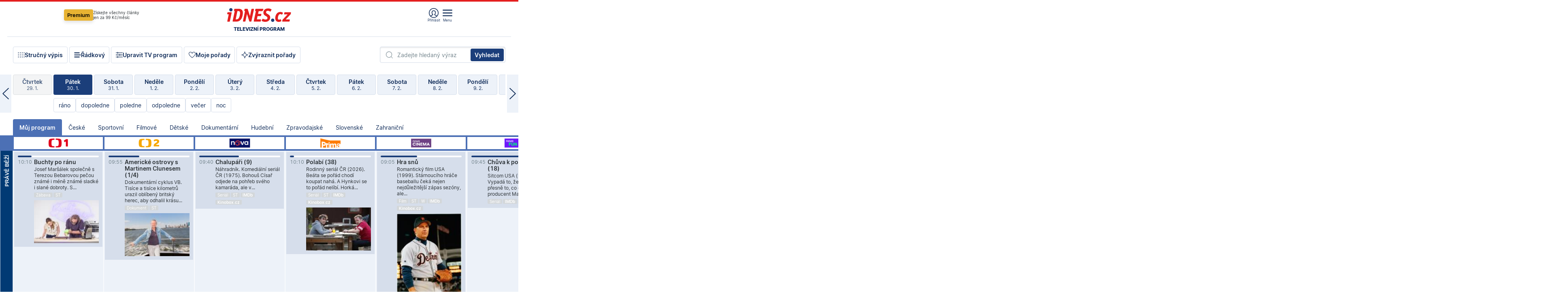

--- FILE ---
content_type: text/html; charset=windows-1250
request_url: https://tvprogram.idnes.cz/?t=detail&id=61332186
body_size: 109549
content:
<!doctype html>

<html lang="cs" class="css-d">
<head>
    
    <meta charset="windows-1250">
    <meta http-equiv="cache-control" content="no-cache">
    <meta name="viewport" content="width=device-width, initial-scale=1.0, minimum-scale=1.0">
    <title>TV program dnes a na 14 dn&#237; pro v&#237;ce ne&#382; 150 stanic</title>
    <meta name="description" property="og:description" lang="cs" content="Velk&#253; TV program obl&#237;ben&#253;ch stanic s mo&#382;nost&#237; vyhled&#225;v&#225;n&#237; podle denn&#237; doby, dn&#367; nebo slov. TV program - podrobn&#233; popisy i fotky, filmy, seri&#225;ly, sport...">
    <link rel="shortcut icon" href="https://1gr.cz/u/favicon/idnes.ico">
    <link rel="apple-touch-icon" href="https://1gr.cz/u/favicon/apple-touch-icon.png">
    <link rel="canonical" href="https://tvprogram.idnes.cz">
    <meta property="og:site_name" content="iDNES.cz">
    <meta property="og:type" content="website">
    <meta property="og:url" content="https://tvprogram.idnes.cz">
    <meta property="og:title" content="TV program dnes a na 14 dn&#237; pro v&#237;ce ne&#382; 150 stanic">
    <meta name="image" property="og:image" content="https://1gr.cz/o/ogimage/idnes2025.jpg">
    <meta name="twitter:site" content="@idnescz">
    <meta property="fb:app_id" content="120489248467">
    <link href="https://servis.idnes.cz/rss.aspx?c=kultura" rel="alternate" type="application/rss+xml" title="RSS">
	<meta name="cXenseParse:pageclass" content="frontpage">
	<meta name="cXenseParse:qiw-typobsahu" content="home">
	<meta name="cXenseParse:qiw-subsection" content="Kultura">
	<meta name="cXenseParse:qiw-ostrov" content="kultura">
	<meta name="cXenseParse:qiw-rubrika" content="tv-program">
	<meta name="cXenseParse:qiw-vylouceni" content="redesign24" data-separator=",">





<script>var Unidata = { "exdomena": "tvprogram.idnes.cz", "ostrov": "kultura", "rubrika": "tv-program", "zobrazeni": "home", "verze": "A", "reklama": true, "timestamp": 1769764448521.0, "webtype": "full", "section": "Zpravodajství", "subSection": "Kultura", "pageType": "default", "authors": [""], "keywords": ["redesign24"], "isLogged": false, "noAd": 0, "lidskost": 222155021784756
    };
        var pp_gemius_extraparameters = new Array('content=free', 'premium=false', 'verze=A', 'webtype=full');
    
</script>



<script>   Unidata.prebidConfig = [
{"wallpaper":{"code":"wallpaper","mediaTypes":{"banner":{"sizes":[[970,310],[750,100],[728,90],[970,250],[970,210],[500,200],[300,300],[480,300],[336,280],[750,200]]}}},"750x100":{"code":"750x100","mediaTypes":{"banner":{"sizes":[[750,100],[690,100],[728,90],[300,90],[468,60],[320,50]]}}}}
    ];</script>

<script>   Unidata.biddingData = [
{"branding":true,"750x100":true,"wallpaper":true}
    ];
   
</script>

<script>window.cpexPackageConfig = {
        publisherSettingsPath: 'https://cdn.cpex.cz/settings/production/mafra.js',
    websiteSettingsPath: 'https://cdn.cpex.cz/settings/production/mafra/idnes.cz_kultura.js'
    }
    document.head.appendChild(Object.assign(document.createElement('script'), { src: `https://cdn.cpex.cz/package/cpex-package${window.location.href.indexOf('debug') > -1 ? '.js' : '.min.js'}` }));
</script>

        <script type="text/javascript" src="https://delivery.r2b2.cz/hb/mafra/kultura.idnes.cz_desktop" async></script>
<script>window.Ads = {config:{"mBrandingOffsetTop":50,"desktopTopBar":111,"vignetteCappingTime":180000}}</script>



<style>
	@import "https://1gr.cz/css/idn4/base.css?rr=1769614145";
	@import "https://1gr.cz/css/idn4/uni.css?rr=1769603498";
	@import "https://1gr.cz/css/externi/reklama.css?rr=1761728186";
	@import "https://1gr.cz/css/idn4/portal.css?rr=1759938057";
	@import "https://1gr.cz/css/idn4/layout2.css?rr=1769763022";
	@import "https://1gr.cz/css/idn4/tvprog.css?rr=1768470635";
</style>

<script src="https://1gr.cz/js/uni/uni.js?rr=1764253092"></script>
<script src="https://1gr.cz/js/tv/2014.js?rr=1756411372"></script>




<script type="text/javascript">
        window.didomiConfig = { sdkPath: 'https://privacy.1gr.cz/', apiPath: 'https://privacy.1gr.cz/api' };
        window.Unidata = window.Unidata || {};
        window.Unidata.didomiVerze = '2';
        
    </script>
    
    <style>#didomi-notice { display: none!important; }</style>
    <script type="text/javascript">
        window.didomiEventListeners = window.didomiEventListeners || [];
        window.didomiEventListeners.push({ event: 'notice.shown', listener: function () { Didomi.notice.hide(); } });
    </script>
    
    <script src="https://1gr.cz/js/cmp/cookiewallCMP.js" async></script>
    

    <script>var adformtag = window.adformtag = window.adformtag || []; adformtag.push(function () { adformtag.setRequestParam('gdpr', '1'); });</script><script>Log.carkovacka("d=D&c=F&a=F&v=A&u=tv-program");</script><!-- G:Up kultura_tv-program-->
<!-- Gemius2013: TV program univerzal -->
<script>
if((/tech_max=[^;]*aplikace=1/.test(document.cookie)) || (/dCMP=[^;]*gemius=1/.test(document.cookie)) || !(typeof(Didomi) == "undefined" || !Didomi.getUserStatus().vendors.consent.enabled.includes(328)))
{ 
var pp_gemius_consent = true;
} else
{
var pp_gemius_use_cmp = true; 
}
if(!/(^|;)\s*nogemius=/.test(document.cookie)){
var pp_gemius_identifier = 'AkTqKCO_Yw9Ei2HHIVFcRKRursvGf6cCXnrPk.B3WE7.J7';

function gemius_pending(i) { window[i] = window[i] || function() {var x = window[i+'_pdata'] = window[i+'_pdata'] || []; x[x.length]=arguments;};};gemius_pending('gemius_hit'); gemius_pending('gemius_event'); gemius_pending('gemius_init'); gemius_pending('pp_gemius_hit'); gemius_pending('pp_gemius_event'); gemius_pending('pp_gemius_init'); (function(d,t) {try {var gt=d.createElement(t),s=d.getElementsByTagName(t)[0],l='http'+((location.protocol=='https:')?'s':''); gt.setAttribute('async','async');gt.setAttribute('defer','defer'); gt.src=l+'://spir.hit.gemius.pl/xgemius.js'; s.parentNode.insertBefore(gt,s);} catch (e) {}})(document,'script');
}
</script><!-- Analytics: kultura -->
<!-- Google Tag Manager -->
<script>
  window.dataLayer = window.dataLayer || [];
  if(MujPAS.prihlasen) dataLayer.push({'userType': 'member'});
  function gtag() { dataLayer.push(arguments); };
  gtag('consent', 'default', {
      'ad_storage': (/dCMP=[^;]*google=1/.test(document.cookie) ? 'granted' : 'denied'),
      'ad_user_data': (/dCMP=[^;]*google=1/.test(document.cookie) ? 'granted' : 'denied'),
      'analytics_storage': ((/dCMP=[^;]*mafra=\d\d1\d/.test(document.cookie)) || (typeof (Didomi) != 'undefined' && Didomi.getUserConsentStatus('publishers-Kqq3iPge', 'c:mafraas-Xd6p2mGA')) ? 'granted' : 'denied'),
      'ad_personalization': ((/dCMP=[^;]*mafra=\d1\d\d/.test(document.cookie)) || (typeof (Didomi) != 'undefined' && Didomi.getUserConsentStatus('publishers-UPqtcgaE', 'c:mafraas-Xd6p2mGA')) ? 'granted' : 'denied')  });
</script>
<noscript><iframe src="//www.googletagmanager.com/ns.html?id=GTM-WD22KH"
height="0" width="0" style="display:none;visibility:hidden"></iframe></noscript>
<script>(function(w,d,s,l,i){w[l]=w[l]||[];w[l].push({'gtm.start':
new Date().getTime(),event:'gtm.js'});var f=d.getElementsByTagName(s)[0],
j=d.createElement(s),dl=l!='dataLayer'?'&l='+l:'';j.async=true;j.src='//www.googletagmanager.com/gtm.js?id='+i+dl;f.parentNode.insertBefore(j,f);
})(window,document,'script','dataLayer','GTM-WD22KH');</script>
<!-- End Google Tag Manager -->



<script>
    consentFunction = function () {
        if (/dCMP=[^;]*piano=1/.test(document.cookie) || !(typeof (Didomi) == "undefined" || !Didomi.getUserStatus().vendors.consent.enabled.includes(412))) {
            var id = document.cookies.read("_mmid");
            var webIdCookie = document.cookies.read("\x5fwebid");
            if (id) {
                window.pdl = window.pdl || {};
                window.pdl.browserId = id;
                if (!Math.floor(Math.random() * 1000)) Log.ping(location.href, "logpiano\x5Fmmid\x5Fx1000");
            }
            else {
                Log.ping(location.href, "logpiano\x5Fnommid\x5F" + (webIdCookie ? "" : "no") + "webid" + (webIdCookie ? "\x5F" + webIdCookie[0] : ""));
            }

            if (!window.pianoLoaded) {
                window.pianoLoaded = true;
                var s = document.createElement("script");
                document.getElementsByTagName("head")[0].appendChild(s);
                s.src = "https://cdn.tinypass.com/api/tinypass.min.js";
            }
        }




        tp = window.tp || [];
        tp.push(["setAid", 'ldpllFOBpe']);
        tp.push(["setCxenseSiteId", "4732542837648372374"]);
        tp.push(["setEndpoint", 'https://buy-eu.piano.io/api/v3']);
        tp.push(["setEspEndpoint", 'https://api-esp-eu.piano.io']);
        tp.push(["setUseTinypassAccounts", false]);
        tp.push(["setUsePianoIdUserProvider", true]);
        var userState = Unidata.isLogged ? (Unidata.isSubscriber ? ["subscriber"] : ["logged"]) : ["notlogged"];
        tp.push(["setContentIsNative", Unidata.ostrov == "sdelenih"]);

        tp.push(["setCustomVariable", "premTarif", "tarif-none"]);
        tp.push(["setCustomVariable", "premFreq", "freq-none"]);
        tp.push(["setCustomVariable", "premMethod", "meth-none"]);
        tp.push(["setCustomVariable", "premAction", "act-none"]);
        tp.push(["setCustomVariable", "premDiscount", "disc-none"]);
        tp.push(["setCustomVariable", "premMkt", "mkt-0"]);
        tp.push(["setCustomVariable", "premTime", "time-morepass"]);
        tp.push(["setCustomVariable", "premTier", "_none"]);
        tp.push(["setCustomVariable", "premPrice", "0"]);
        tp.push(["setCustomVariable", "premNextPrice", "0"]);
        tp.push(["setCustomVariable", "testVerze", "verze-A"]);
        tp.push(["setCustomVariable", "webVerze", "full"]);
        tp.push(["setCustomVariable", "userState", userState]);
        tp.push(["setCustomVariable", "content", "free"]);
        tp.push(["setCustomVariable", "canonical", "https://tvprogram.idnes.cz"]);
        

        var setCustomParameters = {
            "qiw-premTarif": "tarif-none",    
            "aev-premTarif": "tarif-none",    
            "qiw-premFreq": "freq-none", 
            "qiw-premMethod": "meth-none", 
            "qiw-premAction": "act-none", 
            "qiw-premDiscount": "disc-none", 
            "qiw-premMkt": "mkt-0", 
            "qiw-premTime": "time-morepass", 
            "qiw-testVerze": "verze-A",
            "qiw-webVerze": "full",
            "qiw-content": "free"
        };

        window.cX = window.cX || { options: { consent: true, consentVersion: 2 } }; cX.callQueue = cX.callQueue || [];
        cX.callQueue.push(["setCustomParameters", setCustomParameters]);
        cX.callQueue.push(['setCustomParameters', { 'userState': userState }]);
        cX.callQueue.push(['setEventAttributes', { origin: 'qiw-idnes', persistedQueryId: '65782737c003a46ada22fb6a671d723069bfcc74' }]);

        var consent = (/dCMP=[^;]*piano=1/.test(document.cookie) || !(typeof (Didomi) == "undefined" || !Didomi.getUserStatus().vendors.consent.enabled.includes(412)));
        cX.callQueue.push(['setConsent', { pv: consent, segment: consent, ad: consent, recs: consent, geo: consent, device: consent }]);

        tp.push(["init", function () {
            tp.experience.init();
        }]);
    };

    consentFunction();
</script>
</head>
<body>
    
    
            
                <div class="counters">
                    
                </div>
                
                <div id="portal"><div class="iph" id="iph">
            <div id="iph-row" class="iph-row" score-box="menu2024-top">
                
                <div class="iph-logo" itemprop="publisher" itemscope itemtype="https://schema.org/Organization">
                    
                <meta itemprop="url" content="https://www.idnes.cz">
                <meta itemprop="name" content="iDNES.cz">
                <a href="https://www.idnes.cz/" title="iDNES.cz"  score-place="1" score-type="Section" score-id="idnes" itemprop="logo" itemscope itemtype="https://schema.org/ImageObject">iDNES.cz<meta itemprop="url" content="https://1gr.cz/u/loga-n4/idnes.svg"></a> </div>
                
                <div class="iph-row-in">
                    <div class="iph-prem"> 
        <a href="https://www.idnes.cz/ucet/prihlasit-premium?url=https%3A%2F%2Fwww.idnes.cz%2Fpremium%3Fzdroj%3Dtopmenu" class="btn-prem"> Premium</a>
		<p>Získejte všechny články <br> jen&nbsp;za&nbsp;99&nbsp;Kč/měsíc</p>
	</div>
                    
                    
                </div>
                <div class="iph-row-in">
                    <ul class="iph-icolist">
                        
                        <li><a href="https://www.idnes.cz/ucet/prihlasit?url=https%3a%2f%2ftvprogram.idnes.cz%2f" class="ico-login0"  score-place="1" score-type="Other" score-id="prihlasit">Přihlásit</a> <a data-js-xhr="1" href="https://www.idnes.cz/ucet" id="ico-login1" class="ico-login1" score-place="1" score-type="Other" score-id="mujucet">Můj účet</a></li>
                        
                        <li>
                            
                            <a onclick="element('iph').classes.add('iph-iphhm-visible'); element('iph').appendChild(element('iphhm-out')); element('iphhm-out').classes.add('iphhm-act');" class="ico-menu">Menu</a>
                             
                        </li>
                    </ul>
                    
                </div>
            </div>
            
            <ul class="iph-breadcrumb" id="iph-row2" score-box="menu2024-breadcrumb">
                
                <li><a href="https://tvprogram.idnes.cz"  score-place="1" score-type="Other" score-id="tv-program" title="Televizní program">Televizní program</a>
                    
                </li>
                
            </ul>
            
        </div>
        
        <script>Misc.rozdelMenu();</script>
        
        <script>Misc.iphSticky();</script><ul class="modify">
    <li class="searchfield-tv">
        

<form method="get" action="https://tvprogram.idnes.cz/hledani" id="search-tvprogram" class="naseptavac-obal naseptavac-obrazkovy">
    <div class="inp-out ico-search">
        <input type="text" id="hledej-tv" name="slovo" class="inp" placeholder="Zadejte hledaný výraz" autocomplete="off">
        <input type="submit" id="submit-tv" class="sen" value="Vyhledat">
        
    </div>
</form>
<script>Misc.naseptavac({"id":"search-tvprogram","zdroj":"/data.aspx?type=naseptavac\u0026source=tvprogram\u0026id=\u0026q={slovo}"});</script>

    </li>
    
    <li class="incomplete-false"><a href="javascript:;" class="ico-complete" onclick="TV.prepniStrucnost();"><span></span>Stručný výpis</a></li>
    <li class="incomplete-true"><a href="javascript:;" class="ico-complete" onclick="TV.prepniStrucnost();"><span></span>Úplný výpis</a></li>
    
    <li><a class="ico-rows" href="https://tvprogram.idnes.cz/?t=detail&id=61332186&set=row" onmousedown="Log.link(this,'tvprogram2015_radkovy_menu')"><span></span>Řádkový</a></li>
    
    <li><a class="ico-edit" id="tv-channel-edit" href="https://tvprogram.idnes.cz/#upravit"><span></span>Upravit TV program</a></li>
    <li><a class="ico-my" href="https://tvprogram.idnes.cz/moje-porady" onmousedown="Log.link(this,'tvprogram2015_mojeporady')"><span></span>Moje pořady</a></li>
    <li class="selection">
        <label onclick="element('assortment').classes.toggle('qblock');" class="ico-down"><span></span>Zvýraznit pořady</label>
        <div id="assortment">
            <ul>
                <li onclick="return TV.prepniZvyrazneni('zbv');"><span class="x-zbv"></span>zábava</li>
                <li onclick="return TV.prepniZvyrazneni('spr');"><span class="x-spr"></span>sport</li>
                <li onclick="return TV.prepniZvyrazneni('flm');"><span class="x-flm"></span>film</li>
                <li onclick="return TV.prepniZvyrazneni('ser');"><span class="x-ser"></span>seriál</li>
                <li onclick="return TV.prepniZvyrazneni('dkm');"><span class="x-dkm"></span>dokument</li>
                <li onclick="return TV.prepniZvyrazneni('hdb');"><span class="x-hdb"></span>hudba</li>
                <li onclick="return TV.prepniZvyrazneni('prd');"><span class="x-prd"></span>pro děti</li>
                <li onclick="return TV.prepniZvyrazneni('zpr');"><span class="x-zpr"></span>zprávy</li>
                <li onclick="return TV.prepniZvyrazneni('st');"><span class="x-st"></span>skryté titulky</li>
            </ul>
            <ul>
                <li onclick="return TV.prepniZvyrazneni('wd');"><span class="x-wd"></span>širokoúhlé</li>
                <li onclick="return TV.prepniZvyrazneni('zn');"><span class="x-zn"></span>znaková řeč</li>
                <li onclick="return TV.prepniZvyrazneni('prem');"><span class="x-prem"></span>premiéra</li>
                <li onclick="return TV.prepniZvyrazneni('live');"><span class="x-live"></span>živě</li>
                <li onclick="return TV.prepniZvyrazneni('tip');"><span class="x-tip"></span>tip</li>
                <li onclick="return TV.prepniZvyrazneni('idn');"><span class="x-idn"></span>iDNES recenze</li>
                <li onclick="return TV.prepniZvyrazneni('vid');"><span class="x-vid"></span>trailer</li>
                <li onclick="return TV.prepniZvyrazneni('mdb');"><span class="x-mdb"></span>IMDb</li>
                <li onclick="return TV.prepniZvyrazneni('kbx');"><span class="x-kbx"></span>Kinobox</li>
                <li onclick="return TV.prepniZvyrazneni();">zrušit zvýraznění</li>
            </ul>
        </div>
    </li>
    
</ul></div>
                                <div id="content" class="content">
                                    <!--reminderfcid-->
                                    
                                    
                                    
                                    <div class="timeline">
    <div class="daytoc-out">
        <div id="daytoc-levotoc" class="daytoc-prev"></div>
        <div id="daytoc-pravotoc" class="daytoc-next"></div>
        <div id="daytoc" class="daytoc">
            <ul class="list-day">
                
                <li class=" archived">
                    <a href="https://tvprogram.idnes.cz/?dt=31.12.2025" onmousedown="Log.link(this,'tvprogram2015_dny_30012026_31122025')">
                        <b>Středa</b>
                        <i>31. 12.</i>
                    </a>
                    
                </li>
                
                <li class=" archived">
                    <a href="https://tvprogram.idnes.cz/?dt=1.1.2026" onmousedown="Log.link(this,'tvprogram2015_dny_30012026_01012026')">
                        <b>Čtvrtek</b>
                        <i>1. 1.</i>
                    </a>
                    
                </li>
                
                <li class=" archived">
                    <a href="https://tvprogram.idnes.cz/?dt=2.1.2026" onmousedown="Log.link(this,'tvprogram2015_dny_30012026_02012026')">
                        <b>Pátek</b>
                        <i>2. 1.</i>
                    </a>
                    
                </li>
                
                <li class=" archived">
                    <a href="https://tvprogram.idnes.cz/?dt=3.1.2026" onmousedown="Log.link(this,'tvprogram2015_dny_30012026_03012026')">
                        <b>Sobota</b>
                        <i>3. 1.</i>
                    </a>
                    
                </li>
                
                <li class=" archived">
                    <a href="https://tvprogram.idnes.cz/?dt=4.1.2026" onmousedown="Log.link(this,'tvprogram2015_dny_30012026_04012026')">
                        <b>Neděle</b>
                        <i>4. 1.</i>
                    </a>
                    
                </li>
                
                <li class=" archived">
                    <a href="https://tvprogram.idnes.cz/?dt=5.1.2026" onmousedown="Log.link(this,'tvprogram2015_dny_30012026_05012026')">
                        <b>Pondělí</b>
                        <i>5. 1.</i>
                    </a>
                    
                </li>
                
                <li class=" archived">
                    <a href="https://tvprogram.idnes.cz/?dt=6.1.2026" onmousedown="Log.link(this,'tvprogram2015_dny_30012026_06012026')">
                        <b>Úterý</b>
                        <i>6. 1.</i>
                    </a>
                    
                </li>
                
                <li class=" archived">
                    <a href="https://tvprogram.idnes.cz/?dt=7.1.2026" onmousedown="Log.link(this,'tvprogram2015_dny_30012026_07012026')">
                        <b>Středa</b>
                        <i>7. 1.</i>
                    </a>
                    
                </li>
                
                <li class=" archived">
                    <a href="https://tvprogram.idnes.cz/?dt=8.1.2026" onmousedown="Log.link(this,'tvprogram2015_dny_30012026_08012026')">
                        <b>Čtvrtek</b>
                        <i>8. 1.</i>
                    </a>
                    
                </li>
                
                <li class=" archived">
                    <a href="https://tvprogram.idnes.cz/?dt=9.1.2026" onmousedown="Log.link(this,'tvprogram2015_dny_30012026_09012026')">
                        <b>Pátek</b>
                        <i>9. 1.</i>
                    </a>
                    
                </li>
                
                <li class=" archived">
                    <a href="https://tvprogram.idnes.cz/?dt=10.1.2026" onmousedown="Log.link(this,'tvprogram2015_dny_30012026_10012026')">
                        <b>Sobota</b>
                        <i>10. 1.</i>
                    </a>
                    
                </li>
                
                <li class=" archived">
                    <a href="https://tvprogram.idnes.cz/?dt=11.1.2026" onmousedown="Log.link(this,'tvprogram2015_dny_30012026_11012026')">
                        <b>Neděle</b>
                        <i>11. 1.</i>
                    </a>
                    
                </li>
                
                <li class=" archived">
                    <a href="https://tvprogram.idnes.cz/?dt=12.1.2026" onmousedown="Log.link(this,'tvprogram2015_dny_30012026_12012026')">
                        <b>Pondělí</b>
                        <i>12. 1.</i>
                    </a>
                    
                </li>
                
                <li class=" archived">
                    <a href="https://tvprogram.idnes.cz/?dt=13.1.2026" onmousedown="Log.link(this,'tvprogram2015_dny_30012026_13012026')">
                        <b>Úterý</b>
                        <i>13. 1.</i>
                    </a>
                    
                </li>
                
                <li class=" archived">
                    <a href="https://tvprogram.idnes.cz/?dt=14.1.2026" onmousedown="Log.link(this,'tvprogram2015_dny_30012026_14012026')">
                        <b>Středa</b>
                        <i>14. 1.</i>
                    </a>
                    
                </li>
                
                <li class=" archived">
                    <a href="https://tvprogram.idnes.cz/?dt=15.1.2026" onmousedown="Log.link(this,'tvprogram2015_dny_30012026_15012026')">
                        <b>Čtvrtek</b>
                        <i>15. 1.</i>
                    </a>
                    
                </li>
                
                <li class=" archived">
                    <a href="https://tvprogram.idnes.cz/?dt=16.1.2026" onmousedown="Log.link(this,'tvprogram2015_dny_30012026_16012026')">
                        <b>Pátek</b>
                        <i>16. 1.</i>
                    </a>
                    
                </li>
                
                <li class=" archived">
                    <a href="https://tvprogram.idnes.cz/?dt=17.1.2026" onmousedown="Log.link(this,'tvprogram2015_dny_30012026_17012026')">
                        <b>Sobota</b>
                        <i>17. 1.</i>
                    </a>
                    
                </li>
                
                <li class=" archived">
                    <a href="https://tvprogram.idnes.cz/?dt=18.1.2026" onmousedown="Log.link(this,'tvprogram2015_dny_30012026_18012026')">
                        <b>Neděle</b>
                        <i>18. 1.</i>
                    </a>
                    
                </li>
                
                <li class=" archived">
                    <a href="https://tvprogram.idnes.cz/?dt=19.1.2026" onmousedown="Log.link(this,'tvprogram2015_dny_30012026_19012026')">
                        <b>Pondělí</b>
                        <i>19. 1.</i>
                    </a>
                    
                </li>
                
                <li class=" archived">
                    <a href="https://tvprogram.idnes.cz/?dt=20.1.2026" onmousedown="Log.link(this,'tvprogram2015_dny_30012026_20012026')">
                        <b>Úterý</b>
                        <i>20. 1.</i>
                    </a>
                    
                </li>
                
                <li class=" archived">
                    <a href="https://tvprogram.idnes.cz/?dt=21.1.2026" onmousedown="Log.link(this,'tvprogram2015_dny_30012026_21012026')">
                        <b>Středa</b>
                        <i>21. 1.</i>
                    </a>
                    
                </li>
                
                <li class=" archived">
                    <a href="https://tvprogram.idnes.cz/?dt=22.1.2026" onmousedown="Log.link(this,'tvprogram2015_dny_30012026_22012026')">
                        <b>Čtvrtek</b>
                        <i>22. 1.</i>
                    </a>
                    
                </li>
                
                <li class=" archived">
                    <a href="https://tvprogram.idnes.cz/?dt=23.1.2026" onmousedown="Log.link(this,'tvprogram2015_dny_30012026_23012026')">
                        <b>Pátek</b>
                        <i>23. 1.</i>
                    </a>
                    
                </li>
                
                <li class=" archived">
                    <a href="https://tvprogram.idnes.cz/?dt=24.1.2026" onmousedown="Log.link(this,'tvprogram2015_dny_30012026_24012026')">
                        <b>Sobota</b>
                        <i>24. 1.</i>
                    </a>
                    
                </li>
                
                <li class=" archived">
                    <a href="https://tvprogram.idnes.cz/?dt=25.1.2026" onmousedown="Log.link(this,'tvprogram2015_dny_30012026_25012026')">
                        <b>Neděle</b>
                        <i>25. 1.</i>
                    </a>
                    
                </li>
                
                <li class=" archived">
                    <a href="https://tvprogram.idnes.cz/?dt=26.1.2026" onmousedown="Log.link(this,'tvprogram2015_dny_30012026_26012026')">
                        <b>Pondělí</b>
                        <i>26. 1.</i>
                    </a>
                    
                </li>
                
                <li class=" archived">
                    <a href="https://tvprogram.idnes.cz/?dt=27.1.2026" onmousedown="Log.link(this,'tvprogram2015_dny_30012026_27012026')">
                        <b>Úterý</b>
                        <i>27. 1.</i>
                    </a>
                    
                </li>
                
                <li class=" archived">
                    <a href="https://tvprogram.idnes.cz/?dt=28.1.2026" onmousedown="Log.link(this,'tvprogram2015_dny_30012026_28012026')">
                        <b>Středa</b>
                        <i>28. 1.</i>
                    </a>
                    
                </li>
                
                <li class=" archived">
                    <a href="https://tvprogram.idnes.cz/?dt=29.1.2026" onmousedown="Log.link(this,'tvprogram2015_dny_30012026_29012026')">
                        <b>Čtvrtek</b>
                        <i>29. 1.</i>
                    </a>
                    
                </li>
                
                <li class="act">
                    <a href="https://tvprogram.idnes.cz/?dt=30.1.2026" onmousedown="Log.link(this,'tvprogram2015_dny_30012026_30012026')">
                        <b>Pátek</b>
                        <i>30. 1.</i>
                    </a>
                    
                    <div>
                        <a onclick="return TV.najedCas(5)" href="javascript:;"><i>ráno</i></a>
                        <a onclick="return TV.najedCas(9)" href="javascript:;"><i>dopoledne</i></a>
                        <a onclick="return TV.najedCas(12)" href="javascript:;"><i>poledne</i></a>
                        <a onclick="return TV.najedCas(16)" href="javascript:;"><i>odpoledne</i></a>
                        <a onclick="return TV.najedCas(20)" href="javascript:;"><i>večer</i></a>
                        <a onclick="return TV.najedCas(24)" href="javascript:;"><i>noc</i></a>
                    </div>
                    
                </li>
                
                <li class="">
                    <a href="https://tvprogram.idnes.cz/?dt=31.1.2026" onmousedown="Log.link(this,'tvprogram2015_dny_30012026_31012026')">
                        <b>Sobota</b>
                        <i>31. 1.</i>
                    </a>
                    
                </li>
                
                <li class="">
                    <a href="https://tvprogram.idnes.cz/?dt=1.2.2026" onmousedown="Log.link(this,'tvprogram2015_dny_30012026_01022026')">
                        <b>Neděle</b>
                        <i>1. 2.</i>
                    </a>
                    
                </li>
                
                <li class="">
                    <a href="https://tvprogram.idnes.cz/?dt=2.2.2026" onmousedown="Log.link(this,'tvprogram2015_dny_30012026_02022026')">
                        <b>Pondělí</b>
                        <i>2. 2.</i>
                    </a>
                    
                </li>
                
                <li class="">
                    <a href="https://tvprogram.idnes.cz/?dt=3.2.2026" onmousedown="Log.link(this,'tvprogram2015_dny_30012026_03022026')">
                        <b>Úterý</b>
                        <i>3. 2.</i>
                    </a>
                    
                </li>
                
                <li class="">
                    <a href="https://tvprogram.idnes.cz/?dt=4.2.2026" onmousedown="Log.link(this,'tvprogram2015_dny_30012026_04022026')">
                        <b>Středa</b>
                        <i>4. 2.</i>
                    </a>
                    
                </li>
                
                <li class="">
                    <a href="https://tvprogram.idnes.cz/?dt=5.2.2026" onmousedown="Log.link(this,'tvprogram2015_dny_30012026_05022026')">
                        <b>Čtvrtek</b>
                        <i>5. 2.</i>
                    </a>
                    
                </li>
                
                <li class="">
                    <a href="https://tvprogram.idnes.cz/?dt=6.2.2026" onmousedown="Log.link(this,'tvprogram2015_dny_30012026_06022026')">
                        <b>Pátek</b>
                        <i>6. 2.</i>
                    </a>
                    
                </li>
                
                <li class=" second">
                    <a href="https://tvprogram.idnes.cz/?dt=7.2.2026" onmousedown="Log.link(this,'tvprogram2015_dny_30012026_07022026')">
                        <b>Sobota</b>
                        <i>7. 2.</i>
                    </a>
                    
                </li>
                
                <li class=" second">
                    <a href="https://tvprogram.idnes.cz/?dt=8.2.2026" onmousedown="Log.link(this,'tvprogram2015_dny_30012026_08022026')">
                        <b>Neděle</b>
                        <i>8. 2.</i>
                    </a>
                    
                </li>
                
                <li class=" second">
                    <a href="https://tvprogram.idnes.cz/?dt=9.2.2026" onmousedown="Log.link(this,'tvprogram2015_dny_30012026_09022026')">
                        <b>Pondělí</b>
                        <i>9. 2.</i>
                    </a>
                    
                </li>
                
                <li class=" second">
                    <a href="https://tvprogram.idnes.cz/?dt=10.2.2026" onmousedown="Log.link(this,'tvprogram2015_dny_30012026_10022026')">
                        <b>Úterý</b>
                        <i>10. 2.</i>
                    </a>
                    
                </li>
                
                <li class=" second">
                    <a href="https://tvprogram.idnes.cz/?dt=11.2.2026" onmousedown="Log.link(this,'tvprogram2015_dny_30012026_11022026')">
                        <b>Středa</b>
                        <i>11. 2.</i>
                    </a>
                    
                </li>
                
                <li class=" second">
                    <a href="https://tvprogram.idnes.cz/?dt=12.2.2026" onmousedown="Log.link(this,'tvprogram2015_dny_30012026_12022026')">
                        <b>Čtvrtek</b>
                        <i>12. 2.</i>
                    </a>
                    
                </li>
                
            </ul>
        </div>
        <script>Misc.kolotoc({ id: "daytoc", doprava: "daytoc-pravotoc", doleva: "daytoc-levotoc", start: 29, konecny: true });</script>
    </div>
</div>
<!--reminderfcid-->

<div id="tv-fix" class="header-normal">
    <ul class="tv-sel">
      <li class="act"><a href="https://tvprogram.idnes.cz/" onmousedown="Log.link(this,'tvprogram2015_kategorie_mojeporady')"><i>Můj program</i></a></li>
      
      <li><a href="https://tvprogram.idnes.cz/ceske" onmousedown="Log.link(this,'tvprogram2015_kategorie_ceske')"><i>České</i></a></li>
      
      <li><a href="https://tvprogram.idnes.cz/sportovni" onmousedown="Log.link(this,'tvprogram2015_kategorie_sport')"><i>Sportovní</i></a></li>
      
      <li><a href="https://tvprogram.idnes.cz/filmove" onmousedown="Log.link(this,'tvprogram2015_kategorie_film')"><i>Filmové</i></a></li>
      
      <li><a href="https://tvprogram.idnes.cz/detske" onmousedown="Log.link(this,'tvprogram2015_kategorie_detske')"><i>Dětské</i></a></li>
      
      <li><a href="https://tvprogram.idnes.cz/dokumentarni" onmousedown="Log.link(this,'tvprogram2015_kategorie_dokumenty')"><i>Dokumentární</i></a></li>
      
      <li><a href="https://tvprogram.idnes.cz/hudebni" onmousedown="Log.link(this,'tvprogram2015_kategorie_hudebni')"><i>Hudební</i></a></li>
      
      <li><a href="https://tvprogram.idnes.cz/zpravodajske" onmousedown="Log.link(this,'tvprogram2015_kategorie_zpravy')"><i>Zpravodajské</i></a></li>
      
      <li><a href="https://tvprogram.idnes.cz/slovenske" onmousedown="Log.link(this,'tvprogram2015_kategorie_slovenske')"><i>Slovenské</i></a></li>
      
      <li><a href="https://tvprogram.idnes.cz/zahranicni" onmousedown="Log.link(this,'tvprogram2015_kategorie_zahranicni')"><i>Zahraniční</i></a></li>
      
    </ul>
    <div class="tv-main-out" id="tv-wrapper">
            <table class="tv-main" id="tv-table">
                <thead id="tv-channels" class=" editable" style="width: 327em">
                    <tr>
                        <th class="col-time"></th>
                        
                        <th>
                            
                            <img class="tvlogo" src="https://1gr.cz/o/televize/loga-m/ct-1.png" title="ČT1" alt="ČT1" data-channel="1">
                            
                        </th>
                        
                        <th>
                            
                            <img class="tvlogo" src="https://1gr.cz/o/televize/loga-m/ct-2.png" title="ČT2" alt="ČT2" data-channel="2">
                            
                        </th>
                        
                        <th>
                            
                            <img class="tvlogo" src="https://1gr.cz/o/televize/loga-m/nova.png" title="Nova" alt="Nova" data-channel="3">
                            
                        </th>
                        
                        <th>
                            
                            <img class="tvlogo" src="https://1gr.cz/o/televize/loga-m/prima.png" title="Prima" alt="Prima" data-channel="4">
                            
                        </th>
                        
                        <th>
                            
                            <img class="tvlogo" src="https://1gr.cz/o/televize/loga-m/nova-cinema.png" title="Nova Cinema" alt="Nova Cinema" data-channel="78">
                            
                        </th>
                        
                        <th>
                            
                            <img class="tvlogo" src="https://1gr.cz/o/televize/loga-m/nova-fun.png" title="Nova Fun" alt="Nova Fun" data-channel="560">
                            
                        </th>
                        
                        <th>
                            
                            <img class="tvlogo" src="https://1gr.cz/o/televize/loga-m/nova-action.png" title="Nova Action" alt="Nova Action" data-channel="558">
                            
                        </th>
                        
                        <th>
                            
                            <img class="tvlogo" src="https://1gr.cz/o/televize/loga-m/nova-krimi.png" title="Nova Krimi" alt="Nova Krimi" data-channel="559">
                            
                        </th>
                        
                        <th>
                            
                            <img class="tvlogo" src="https://1gr.cz/o/televize/loga-m/prima-cool.png" title="Prima COOL" alt="Prima COOL" data-channel="92">
                            
                        </th>
                        
                        <th>
                            
                            <img class="tvlogo" src="https://1gr.cz/o/televize/loga-m/prima-love.png" title="Prima LOVE" alt="Prima LOVE" data-channel="226">
                            
                        </th>
                        
                        <th>
                            
                            <img class="tvlogo" src="https://1gr.cz/o/televize/loga-m/prima-zoom.png" title="Prima ZOOM" alt="Prima ZOOM" data-channel="331">
                            
                        </th>
                        
                        <th>
                            
                            <img class="tvlogo" src="https://1gr.cz/o/televize/loga-m/prima-max.png" title="Prima MAX" alt="Prima MAX" data-channel="474">
                            
                        </th>
                        
                        <th>
                            
                            <img class="tvlogo" src="https://1gr.cz/o/televize/loga-m/barrandov.png" title="Barrandov" alt="Barrandov" data-channel="89">
                            
                        </th>
                        
                        <th>
                            
                            <img class="tvlogo" src="https://1gr.cz/o/televize/loga-m/ct-4-sport.png" title="ČT sport" alt="ČT sport" data-channel="18">
                            
                        </th>
                        
                        <th>
                            
                            <img class="tvlogo" src="https://1gr.cz/o/televize/loga-m/ct-24.png" title="ČT24" alt="ČT24" data-channel="24">
                            
                        </th>
                        
                        <th>
                            
                            <img class="tvlogo" src="https://1gr.cz/o/televize/loga-m/ocko.png" title="Óčko" alt="Óčko" data-channel="19">
                            
                        </th>
                        
                        <th>
                            
                            <img class="tvlogo" src="https://1gr.cz/o/televize/loga-m/ct-d.png" title="ČT :D" alt="ČT :D" data-channel="94">
                            
                        </th>
                        
                        <th class="col-time"></th>
                    </tr>
                </thead>
                <tbody>
                    
                    <tr id="current" class="current">
                        <td class="col-time col-time-current"><u></u></td>
                        
                        <td><a class=" past now" data-channel="1" data-show="100101583" data-series="267993" data-start="610" data-length="25" href="https://tvprogram.idnes.cz/ct-1/pa-10.10-buchty-po-ranu.id100101583-s267993"><div class="x-zbv x-st"><u class="zizalka"><u style="width:17%;"></u></u><h3>Buchty po ránu</h3><small>10:10</small><p>Josef Maršálek společně s Terezou Bebarovou pečou známé i méně známé sladké i slané dobroty. S...</p><p><i class="x-zbv"></i><i class="x-st"></i></p> <img width="143" src="//1gr.cz/data/tvprogram/images/prev/1/100101583/26485605.jpg" alt="Buchty po ránu" class="imgal"></div></a></td>
                        
                        <td><a class=" past now" data-channel="2" data-show="100101909" data-series="308739" data-start="595" data-length="50" href="https://tvprogram.idnes.cz/ct-2/pa-09.55-americke-ostrovy-s-martinem-clunesem-1-4.id100101909-s308739"><div class="x-dkm x-st"><u class="zizalka"><u style="width:38%;"></u></u><h3>Americké ostrovy s Martinem Clunesem (1/4)</h3><small>09:55</small><p>Dokumentární cyklus VB. Tisíce a tisíce kilometrů urazil oblíbený britský herec, aby odhalil krásu...</p><p><i class="x-dkm"></i><i class="x-st"></i></p> <img width="143" src="//1gr.cz/data/tvprogram/images/prev/2/100101909/26485876.jpg" alt="Americké ostrovy s Martinem Clunesem (1/4)" class="imgal"></div></a></td>
                        
                        <td><a class=" past now" data-channel="3" data-show="100092298" data-series="102838" data-start="580" data-length="70" href="https://tvprogram.idnes.cz/nova/pa-09.40-chalupari-9.id100092298-s102838"><div class="x-ser x-st x-mdb x-kbx"><u class="zizalka"><u style="width:49%;"></u></u><h3>Chalupáři (9)</h3><small>09:40</small><p>Náhradník. Komediální seriál ČR (1975). Bohouš Císař odjede na pohřeb svého kamaráda, ale v...</p><p><i class="x-ser"></i><i class="x-st"></i><i class="x-mdb"></i><i class="x-kbx"></i></p> </div></a></td>
                        
                        <td><a class=" past now" data-channel="4" data-show="100094798" data-series="313742" data-start="610" data-length="85" href="https://tvprogram.idnes.cz/prima/pa-10.10-polabi-38.id100094798-s313742"><div class="x-ser x-st x-mdb x-kbx"><u class="zizalka"><u style="width:5%;"></u></u><h3>Polabí (38)</h3><small>10:10</small><p>Rodinný seriál ČR (2026). Beáta se pořád chodí koupat nahá. A Hynkovi se to pořád nelíbí. Horká...</p><p><i class="x-ser"></i><i class="x-st"></i><i class="x-mdb"></i><i class="x-kbx"></i></p> <img width="143" src="//1gr.cz/data/tvprogram/images/prev/4/100094798/26486349.jpg" alt="Polabí (38)" class="imgal"></div></a></td>
                        
                        <td><a class=" past now" data-channel="78" data-show="100498479" data-series="0" data-start="545" data-length="155" href="https://tvprogram.idnes.cz/nova-cinema/pa-09.05-hra-snu.id100498479"><div class="x-flm x-st x-wd x-mdb x-kbx"><u class="zizalka"><u style="width:45%;"></u></u><h3>Hra snů</h3><small>09:05</small><p>Romantický film USA (1999). Stárnoucího hráče baseballu čeká nejen nejdůležitější zápas sezóny, ale...</p><p><i class="x-flm"></i><i class="x-st"></i><i class="x-wd"></i><i class="x-mdb"></i><i class="x-kbx"></i></p> <img width="143" src="//1gr.cz/data/tvprogram/images/prev/78/100498479/26545005.jpg" alt="Hra snů" class="imgal"></div></a></td>
                        
                        <td><a class=" past now" data-channel="560" data-show="100093396" data-series="284499" data-start="585" data-length="30" href="https://tvprogram.idnes.cz/nova-fun/pa-09.45-chuva-k-pohledani-v-18.id100093396-s284499"><div class="x-ser x-mdb x-kbx"><u class="zizalka"><u style="width:97%;"></u></u><h3>Chůva k pohledání V (18)</h3><small>09:45</small><p>Sitcom USA (1997-1998). Vypadá to, že chůva Fran je přesně to, co ovdovělý producent Max a jeho...</p><p><i class="x-ser"></i><i class="x-mdb"></i><i class="x-kbx"></i></p> </div></a></td>
                        
                        <td><a class=" past now" data-channel="558" data-show="100092576" data-series="320723" data-start="570" data-length="60" href="https://tvprogram.idnes.cz/nova-action/pa-09.30-herkules-iv-22.id100092576-s320723"><div class="x-ser x-prem x-mdb x-kbx"><u class="zizalka"><u style="width:74%;"></u></u><h3>Herkules IV (22)</h3><small>09:30</small><p>Dobrodružný seriál USA (1995-1999). Herkules, nadlidskou silou obdařený syn boha Dia a lidské...</p><p><i class="x-ser"></i><i class="x-prem"></i><i class="x-mdb"></i><i class="x-kbx"></i></p> </div></a></td>
                        
                        <td><a class=" past now" data-channel="559" data-show="100474670" data-series="159206" data-start="610" data-length="55" href="https://tvprogram.idnes.cz/nova-krimi/pa-10.10-dr-house-viii-1.id100474670-s159206"><div class="x-ser x-st x-wd x-mdb x-kbx"><u class="zizalka"><u style="width:8%;"></u></u><h3>Dr. House VIII (1)</h3><small>10:10</small><p>Dvacet vicodinů. Seriál USA (2011). House skončil ve vězení poté, co najel autem do domu dr....</p><p><i class="x-ser"></i><i class="x-st"></i><i class="x-wd"></i><i class="x-mdb"></i><i class="x-kbx"></i></p> <img width="143" src="//1gr.cz/data/tvprogram/images/prev/559/100474670/26536638.jpg" alt="Dr. House VIII (1)" class="imgal"></div></a></td>
                        
                        <td><a class=" past now" data-channel="92" data-show="100095649" data-series="119047" data-start="595" data-length="55" href="https://tvprogram.idnes.cz/prima-cool/pa-09.55-hvezdna-brana-ix-11.id100095649-s119047"><div class="x-ser x-st x-mdb x-kbx"><u class="zizalka"><u style="width:35%;"></u></u><h3>Hvězdná brána IX (11)</h3><small>09:55</small><p>Čtvrtý jezdec apokalypsy 2/2. Seriál USA (2005). Tajemná brána do vesmíru se opět otevírá a...</p><p><i class="x-ser"></i><i class="x-st"></i><i class="x-mdb"></i><i class="x-kbx"></i></p> </div></a></td>
                        
                        <td><a class=" past now" data-channel="226" data-show="100096329" data-series="144932" data-start="580" data-length="50" href="https://tvprogram.idnes.cz/prima-love/pa-09.40-prostreno.id100096329-s144932"><div class="x-zbv"><u class="zizalka"><u style="width:68%;"></u></u><h3>Prostřeno!</h3><small>09:40</small><p>Prostřeno! tento týden navštíví hlavní město Prahu. Nebude nouze o dojemné, trapné ani veselé...</p><p><i class="x-zbv"></i></p> <img width="143" src="//1gr.cz/data/tvprogram/images/prev/226/100096329/26489366.jpg" alt="Prostřeno!" class="imgal"></div></a></td>
                        
                        <td><a class=" past now" data-channel="331" data-show="100097645" data-series="0" data-start="545" data-length="80" href="https://tvprogram.idnes.cz/prima-zoom/pa-09.05-pompeje-dum-pokladu.id100097645"><div class="x-dkm"><u class="zizalka"><u style="width:86%;"></u></u><h3>Pompeje: Dům pokladů</h3><small>09:05</small><p>Dokument Fr. (2024). Tým archeologů prováděl v Pompejích největší vykopávky za posledních 70 let....</p><p><i class="x-dkm"></i></p> </div></a></td>
                        
                        <td><a class=" past now" data-channel="474" data-show="100096609" data-series="277774" data-start="585" data-length="105" href="https://tvprogram.idnes.cz/prima-max/pa-09.45-detektiv-z-kuchyne.id100096609-s277774"><div class="x-ser x-mdb"><u class="zizalka"><u style="width:28%;"></u></u><h3>Detektiv z kuchyně</h3><small>09:45</small><p>Zdravé místo na smrt. Krimiseriál Kan. (2015). Bývalý šéfkuchař Henry se chystá na kulinářskou...</p><p><i class="x-ser"></i><i class="x-mdb"></i></p> </div></a></td>
                        
                        <td><a class=" past now" data-channel="89" data-show="100092767" data-series="157273" data-start="515" data-length="260" href="https://tvprogram.idnes.cz/barrandov/pa-08.35-klenot-tv.id100092767-s157273"><div class="x-zbv x-live"><u class="zizalka"><u style="width:38%;"></u></u><h3>Klenot.TV</h3><small>08:35</small><p>Poznejte náš svět nádherně se blýskajících klenotů! Čekají Vás klasické šperky zdobené krásnými a...</p><p><i class="x-zbv"></i><i class="x-live"></i></p> <img width="143" src="//1gr.cz/data/tvprogram/images/prev/89/100092767/26488094.jpg" alt="Klenot.TV" class="imgal"></div></a></td>
                        
                        <td><a class=" past now" data-channel="18" data-show="100301503" data-series="0" data-start="600" data-length="80" href="https://tvprogram.idnes.cz/ct-4-sport/pa-10.00-alpske-lyzovani-sp-v-alpskem-lyzovani-2025-2026.id100301503"><div class="x-spr x-st x-wd x-live"><u class="zizalka"><u style="width:18%;"></u></u><h3>Alpské lyžování: SP v alpském lyžování 2025/2026</h3><small>10:00</small><p>SP Švýcarsko. Přímý přenos sjezdu žen na světovém poháru ve středisku Crans-Montana (80 min)</p><p><i class="x-spr"></i><i class="x-st"></i><i class="x-wd"></i><i class="x-live"></i></p> </div></a></td>
                        
                        <td><a class=" past now" data-channel="24" data-show="100102225" data-series="162518" data-start="600" data-length="120" href="https://tvprogram.idnes.cz/ct-24/pa-10.00-studio-ct24.id100102225-s162518"><div class="x-zpr x-st"><u class="zizalka"><u style="width:12%;"></u></u><h3>Studio ČT24</h3><small>10:00</small><p>Aktuální zpravodajství v politice, ekonomice, kultuře i sportu, komentáře, analýzy, specializované...</p><p><i class="x-zpr"></i><i class="x-st"></i></p> </div></a></td>
                        
                        <td><a class=" past now" data-channel="19" data-show="100083051" data-series="0" data-start="600" data-length="180" href="https://tvprogram.idnes.cz/ocko/pa-10.00-ocko-hity.id100083051"><div class=""><u class="zizalka"><u style="width:8%;"></u></u><h3>Óčko hity</h3><small>10:00</small><p>Dopoledne v klidu</p> </div></a></td>
                        
                        <td><a class=" past now" data-channel="94" data-show="100099893" data-series="287987" data-start="605" data-length="15" href="https://tvprogram.idnes.cz/ct-d/pa-10.05-muj-mazlicek-a-ja-roztomila-havet-ii.id100099893-s287987"><div class="x-prd x-st"><u class="zizalka"><u style="width:61%;"></u></u><h3>Můj mazlíček a já - roztomilá havěť II</h3><small>10:05</small><p>Seznamte se s všemožnými malými tvory, kteří jsou stejnou mírou roztomilí, fascinující a pro život...</p><p><i class="x-prd"></i><i class="x-st"></i></p> <img width="143" src="//1gr.cz/data/tvprogram/images/prev/94/100099893/26488477.jpg" alt="Můj mazlíček a já - roztomilá havěť II" class="imgal"></div></a></td>
                        
                        <td class="col-time col-time-current"><u></u></td>
                    </tr>
                    
                    <tr id="tv-ad">
                        <td class="col-time"></td>
                        <td colspan="17">
                            <div>
                                <div class="text">
                                    <hr class="h">
                                    <div id="r-middleboard" class="r-main m31 s_750x100"><div class="r-head"><span></span></div><div class="r-body"><div id='750x100'></div><div class="fc0"></div></div></div>
                                </div>
                            </div>
                        </td>
                        <td class="col-time"></td>
                    </tr>
                    
                    <tr id="t00" class="past" >
                        <td class="col-time col-time-0"><u id="h00"></u></td>
                        
                        <td><a class=" past" data-channel="1" data-show="100101573" data-series="36" data-start="45" data-length="25" href="https://tvprogram.idnes.cz/ct-1/ct-00.45-az-kviz.id100101573-s36"><div class="x-zbv x-st"><h3>AZ-kvíz</h3><small>00:45</small><p>Soutěž pro každého</p><p><i class="x-zbv"></i><i class="x-st"></i></p> <img width="143" src="//1gr.cz/data/tvprogram/images/prev/1/100101573/26476432.jpg" alt="AZ-kvíz" class="imgal"></div></a><a class=" past" data-channel="1" data-show="100101574" data-series="149255" data-start="70" data-length="25" href="https://tvprogram.idnes.cz/ct-1/ct-01.10-mala-farma.id100101574-s149255"><div class="x-zbv x-st"><h3>Malá farma</h3><small>01:10</small><p>Telata. Reality show (2011). Další stáží Honzy a Veroniky je farma, kde se právě začínají rodit...</p><p><i class="x-zbv"></i><i class="x-st"></i></p> <img width="143" src="//1gr.cz/data/tvprogram/images/prev/1/100101574/26476436.jpg" alt="Malá farma" class="imgal"></div></a><a class=" past" data-channel="1" data-show="100101575" data-series="144887" data-start="95" data-length="40" href="https://tvprogram.idnes.cz/ct-1/ct-01.35-bananove-rybicky.id100101575-s144887"><div class="x-zbv x-st x-mdb x-kbx"><h3>Banánové rybičky</h3><small>01:35</small><p>Talk show (2003). Zábavná talk show Haliny Pawlowské, tentokrát na téma „jak si užít hlad“....</p><p><i class="x-zbv"></i><i class="x-st"></i><i class="x-mdb"></i><i class="x-kbx"></i></p> </div></a><a class=" past" data-channel="1" data-show="100101576" data-series="140136" data-start="135" data-length="150" href="https://tvprogram.idnes.cz/ct-1/ct-02.15-dobre-rano.id100101576-s140136"><div class="x-zpr x-mdb x-kbx"><h3>Dobré ráno</h3><small>02:15</small><p>Startovací dávka energie! Ranní show České televize</p><p><i class="x-zpr"></i><i class="x-mdb"></i><i class="x-kbx"></i></p> <img width="143" src="//1gr.cz/data/tvprogram/images/prev/1/100101576/26476441.jpg" alt="Dobré ráno" class="imgal"></div></a><a class=" past" data-channel="1" data-show="100101577" data-series="207099" data-start="285" data-length="30" href="https://tvprogram.idnes.cz/ct-1/ct-04.45-hobby-nasi-doby.id100101577-s207099"><div class="x-zbv x-st"><h3>Hobby naší doby</h3><small>04:45</small><p>Jiřina Bohdalová v půlhodince inspirací a zajímavostí pro volný čas</p><p><i class="x-zbv"></i><i class="x-st"></i></p> <img width="143" src="//1gr.cz/data/tvprogram/images/prev/1/100101577/26476452.jpg" alt="Hobby naší doby" class="imgal"></div></a></td>
                        
                        <td><a class=" past" data-channel="2" data-show="100101893" data-series="319810" data-start="15" data-length="15" href="https://tvprogram.idnes.cz/ct-2/ct-00.15-ceskoslovensky-filmovy-tydenik-1976-1602-2379.id100101893-s319810"><div class="x-dkm x-st"><h3>Československý filmový týdeník 1976 (1602/2379)</h3><small>00:15</small><p>Dokument. Jak byl promítán v kinech právě před padesáti lety</p><p><i class="x-dkm"></i><i class="x-st"></i></p> </div></a><a class=" past" data-channel="2" data-show="100101894" data-series="100923" data-start="30" data-length="25" href="https://tvprogram.idnes.cz/ct-2/ct-00.30-krestansky-magazin.id100101894-s100923"><div class="x-zpr x-st"><h3>Křesťanský magazín</h3><small>00:30</small><p>Radosti a strasti života víry. Magazín nejen pro věřící. Uvádí P. Vychodilová</p><p><i class="x-zpr"></i><i class="x-st"></i></p> </div></a><a class=" past" data-channel="2" data-show="100101895" data-series="214693" data-start="55" data-length="30" href="https://tvprogram.idnes.cz/ct-2/ct-00.55-za-nasima-humny.id100101895-s214693"><div class="x-dkm x-st"><h3>Za našima humny</h3><small>00:55</small><p>Boleradice. Dokument (2015). Putování Moniky Brindzákové za zajímavými lidmi, řemesly, recepty a...</p><p><i class="x-dkm"></i><i class="x-st"></i></p> <img width="143" src="//1gr.cz/data/tvprogram/images/prev/2/100101895/26476776.jpg" alt="Za našima humny" class="imgal"></div></a><a class=" past" data-channel="2" data-show="100101896" data-series="0" data-start="85" data-length="50" href="https://tvprogram.idnes.cz/ct-2/ct-01.25-pod-ochranou-zerotinu.id100101896"><div class="x-dkm x-st"><h3>Pod ochranou Žerotínů</h3><small>01:25</small><p>Dokument (2013). Příběh kralického překladu Bible formou polohraného dokumentu, se zvláštní...</p><p><i class="x-dkm"></i><i class="x-st"></i></p> <img width="143" src="//1gr.cz/data/tvprogram/images/prev/2/100101896/26476786.jpg" alt="Pod ochranou Žerotínů" class="imgal"></div></a><a class=" past" data-channel="2" data-show="100101897" data-series="0" data-start="135" data-length="20" href="https://tvprogram.idnes.cz/ct-2/ct-02.15-po-hladine.id100101897"><div class="x-st"><h3>Po hladině</h3><small>02:15</small><p>Sluch. O symbolech v mezilidské komunikaci a hledání skrytých významů věcí.</p><p><i class="x-st"></i></p> </div></a><a class=" past" data-channel="2" data-show="100154411" data-series="146811" data-start="155" data-length="25" href="https://tvprogram.idnes.cz/ct-2/ct-02.35-cesty-viry.id100154411-s146811"><div class="x-dkm x-st"><h3>Cesty víry</h3><small>02:35</small><p>Z temnoty do světla. Dokument (2021). Příběh Matěje Nového - bývalého mafiána, ze kterého se stal...</p><p><i class="x-dkm"></i><i class="x-st"></i></p> </div></a><a class=" past" data-channel="2" data-show="100101899" data-series="176200" data-start="180" data-length="30" href="https://tvprogram.idnes.cz/ct-2/ct-03.00-pred-pulnoci.id100101899-s176200"><div class="x-dkm x-st"><h3>Před půlnocí</h3><small>03:00</small><p>Dokument (2013). Hostem pořadu je dermatoložka Hana Bučková</p><p><i class="x-dkm"></i><i class="x-st"></i></p> </div></a><a class=" past" data-channel="2" data-show="100101900" data-series="299926" data-start="210" data-length="30" href="https://tvprogram.idnes.cz/ct-2/ct-03.30-legendy-zachranarstvi.id100101900-s299926"><div class="x-dkm x-st"><h3>Legendy záchranářství</h3><small>03:30</small><p>Autobusy a tramvaje. Dokumentární cyklus ČR (2016). Cyklus mapující práci a nejzásadnější případy...</p><p><i class="x-dkm"></i><i class="x-st"></i></p> </div></a><a class=" past" data-channel="2" data-show="100101901" data-series="0" data-start="240" data-length="35" href="https://tvprogram.idnes.cz/ct-2/ct-04.00-zveme-vas-do-palenice.id100101901"><div class="x-zbv"><h3>Zveme vás... do pálenice</h3><small>04:00</small><p>Hudebně-zábavný pořad (2006). Dechová kapela Zdounečanka a lidový vypravěč Ander z Košic vás pobaví...</p><p><i class="x-zbv"></i></p> </div></a><a class=" past" data-channel="2" data-show="100101902" data-series="202664" data-start="275" data-length="20" href="https://tvprogram.idnes.cz/ct-2/ct-04.35-neznama-zeme.id100101902-s202664"><div class="x-dkm x-st x-zn"><h3>Neznámá Země</h3><small>04:35</small><p>Cesta k sobě. Dokument (2003). S horolezcem Reinholdem Messnerem o skutečných životních hodnotách a...</p><p><i class="x-dkm"></i><i class="x-st"></i><i class="x-zn"></i></p> </div></a><a class=" past" data-channel="2" data-show="100101903" data-series="320429" data-start="295" data-length="25" href="https://tvprogram.idnes.cz/ct-2/ct-04.55-terapie-14-45.id100101903-s320429"><div class="x-ser x-st x-mdb x-kbx"><h3>Terapie (14/45)</h3><small>04:55</small><p>Seriál ČR (2011). Různí lidé, různé příběhy. Z české produkce HBO. Kamera A. Šurkala. </p><p><i class="x-ser"></i><i class="x-st"></i><i class="x-mdb"></i><i class="x-kbx"></i></p> </div></a></td>
                        
                        <td><a class=" past" data-channel="3" data-show="100092289" data-series="254564" data-start="10" data-length="55" href="https://tvprogram.idnes.cz/nova/ct-00.10-kriminalka-las-vegas-vii-10.id100092289-s254564"><div class="x-ser x-st x-wd x-mdb x-kbx"><h3>Kriminálka Las Vegas VII (10)</h3><small>00:10</small><p>Lokomotivy. Krimiseriál USA (2006). Policejní tým vyšetřuje smrt muže v drůbežárně, který zde...</p><p><i class="x-ser"></i><i class="x-st"></i><i class="x-wd"></i><i class="x-mdb"></i><i class="x-kbx"></i></p> <img width="143" src="//1gr.cz/data/tvprogram/images/prev/3/100092289/26476924.jpg" alt="Kriminálka Las Vegas VII (10)" class="imgal"></div></a><a class=" past" data-channel="3" data-show="100092290" data-series="254564" data-start="65" data-length="55" href="https://tvprogram.idnes.cz/nova/ct-01.05-kriminalka-las-vegas-vii-11.id100092290-s254564"><div class="x-ser x-st x-wd x-mdb x-kbx"><h3>Kriminálka Las Vegas VII (11)</h3><small>01:05</small><p>Odjezd z Las Vegas. Krimiseriál USA (2006). Vyšetřovatelé se vrací k případu vraždy, kdy obžalovaný...</p><p><i class="x-ser"></i><i class="x-st"></i><i class="x-wd"></i><i class="x-mdb"></i><i class="x-kbx"></i></p> </div></a><a class=" past" data-channel="3" data-show="100092291" data-series="148902" data-start="120" data-length="45" href="https://tvprogram.idnes.cz/nova/ct-02.00-kriminalka-las-vegas-xv-6.id100092291-s148902"><div class="x-ser x-st x-wd x-mdb x-kbx"><h3>Kriminálka Las Vegas XV (6)</h3><small>02:00</small><p>Paradox dvojčat. Krimiseriál USA (2014). CSI dál pracuje na případu přístavního vraha. Jared...</p><p><i class="x-ser"></i><i class="x-st"></i><i class="x-wd"></i><i class="x-mdb"></i><i class="x-kbx"></i></p> <img width="143" src="//1gr.cz/data/tvprogram/images/prev/3/100092291/26476928.jpg" alt="Kriminálka Las Vegas XV (6)" class="imgal"></div></a><a class=" past" data-channel="3" data-show="100092292" data-series="302969" data-start="165" data-length="45" href="https://tvprogram.idnes.cz/nova/ct-02.45-babicovy-dobroty-vi.id100092292-s302969"><div class="x-zbv x-wd"><h3>Babicovy dobroty VI</h3><small>02:45</small><p>S Jirkou Babicou a jeho hosty budete vařit dobroty, které znáte, a navíc se dozvíte skvělé nápady,...</p><p><i class="x-zbv"></i><i class="x-wd"></i></p> </div></a><a class=" past" data-channel="3" data-show="100092293" data-series="319286" data-start="210" data-length="45" href="https://tvprogram.idnes.cz/nova/ct-03.30-ulice-5059.id100092293-s319286"><div class="x-ser x-st x-mdb x-kbx"><h3>Ulice (5059)</h3><small>03:30</small><p>Seriál ČR (2026). Situace je v Království hraček už tak napjatá, že najednou není jisté, kdo tam...</p><p><i class="x-ser"></i><i class="x-st"></i><i class="x-mdb"></i><i class="x-kbx"></i></p> </div></a><a class=" past" data-channel="3" data-show="100092294" data-series="211118" data-start="255" data-length="65" href="https://tvprogram.idnes.cz/nova/ct-04.15-ordinace-v-ruzove-zahrade-2-572.id100092294-s211118"><div class="x-ser x-st x-wd x-mdb x-kbx"><h3>Ordinace v růžové zahradě 2 (572)</h3><small>04:15</small><p>Zloděj mezi námi. Seriál ČR (2015). Cyril Koliha se neštítí ničeho: v márnici okrádá mrtvé. Své...</p><p><i class="x-ser"></i><i class="x-st"></i><i class="x-wd"></i><i class="x-mdb"></i><i class="x-kbx"></i></p> </div></a></td>
                        
                        <td><a class=" past" data-channel="4" data-show="100094787" data-series="169402" data-start="60" data-length="60" href="https://tvprogram.idnes.cz/prima/ct-01.00-policie-v-akci.id100094787-s169402"><div class="x-zbv x-st"><h3>Policie v akci</h3><small>01:00</small><p>Čtyři případy, čtyři lidské osudy. Reální policisté, případy ukazující skutečný život a volání o...</p><p><i class="x-zbv"></i><i class="x-st"></i></p> <img width="143" src="//1gr.cz/data/tvprogram/images/prev/4/100094787/26477145.jpg" alt="Policie v akci" class="imgal"></div></a><a class=" past" data-channel="4" data-show="100094788" data-series="211982" data-start="120" data-length="55" href="https://tvprogram.idnes.cz/prima/ct-02.00-namorni-vysetrovaci-sluzba-xi-9.id100094788-s211982"><div class="x-ser x-st x-mdb x-kbx"><h3>Námořní vyšetřovací služba XI (9)</h3><small>02:00</small><p>Instinkt. Krimiseriál USA (2013). Tým zvláštních agentů, kteří operují mimo vojenské velení, musí...</p><p><i class="x-ser"></i><i class="x-st"></i><i class="x-mdb"></i><i class="x-kbx"></i></p> <img width="143" src="//1gr.cz/data/tvprogram/images/prev/4/100094788/26477146.jpg" alt="Námořní vyšetřovací služba XI (9)" class="imgal"></div></a><a class=" past" data-channel="4" data-show="100094789" data-series="211982" data-start="175" data-length="55" href="https://tvprogram.idnes.cz/prima/ct-02.55-namorni-vysetrovaci-sluzba-xi-10.id100094789-s211982"><div class="x-ser x-st x-mdb x-kbx"><h3>Námořní vyšetřovací služba XI (10)</h3><small>02:55</small><p>Ďábelská trojice. Krimiseriál USA (2013). Tým zvláštních agentů, kteří operují mimo vojenské...</p><p><i class="x-ser"></i><i class="x-st"></i><i class="x-mdb"></i><i class="x-kbx"></i></p> <img width="143" src="//1gr.cz/data/tvprogram/images/prev/4/100094789/26477151.jpg" alt="Námořní vyšetřovací služba XI (10)" class="imgal"></div></a><a class=" past" data-channel="4" data-show="100094790" data-series="169402" data-start="230" data-length="55" href="https://tvprogram.idnes.cz/prima/ct-03.50-policie-v-akci.id100094790-s169402"><div class="x-zbv x-st"><h3>Policie v akci</h3><small>03:50</small><p>Čtyři případy, čtyři lidské osudy. Reální policisté, případy ukazující skutečný život a volání o...</p><p><i class="x-zbv"></i><i class="x-st"></i></p> <img width="143" src="//1gr.cz/data/tvprogram/images/prev/4/100094790/26477156.jpg" alt="Policie v akci" class="imgal"></div></a><a class=" past" data-channel="4" data-show="100094791" data-series="207105" data-start="285" data-length="70" href="https://tvprogram.idnes.cz/prima/ct-04.45-libovky-pepy-libickeho.id100094791-s207105"><div class="x-zbv"><h3>Libovky Pepy Libického</h3><small>04:45</small><p>Hezké bydlení není o luxusu, ale o inspiraci a nápadech. A zručný kutil Pepa Libický má nápadů...</p><p><i class="x-zbv"></i></p> <img width="143" src="//1gr.cz/data/tvprogram/images/prev/4/100094791/26477158.jpg" alt="Libovky Pepy Libického" class="imgal"></div></a></td>
                        
                        <td><a class=" past" data-channel="78" data-show="100092887" data-series="0" data-start="25" data-length="110" href="https://tvprogram.idnes.cz/nova-cinema/ct-00.25-ja-legenda.id100092887"><div class="x-flm x-wd x-idn x-mdb x-kbx"><h3>Já, legenda</h3><small>00:25</small><p>Sci-fi film USA (2007). Většinu obyvatel naší planety proměnil zmutovaný virus v krvežíznivé...</p><p><i class="x-flm"></i><i class="x-wd"></i><i class="x-idn"></i><i class="x-mdb"></i><i class="x-kbx"></i></p> <img width="143" src="//1gr.cz/data/tvprogram/images/prev/78/100092887/26478783.jpg" alt="Já, legenda" class="imgal"></div></a><a class=" past" data-channel="78" data-show="100498475" data-series="0" data-start="135" data-length="110" href="https://tvprogram.idnes.cz/nova-cinema/ct-02.15-fighter.id100498475"><div class="x-flm x-wd x-mdb x-kbx"><h3>Fighter</h3><small>02:15</small><p>Sportovní drama USA (2010). Skutečný příběh o nepravděpodobné cestě Mickyho Warda za boxerským...</p><p><i class="x-flm"></i><i class="x-wd"></i><i class="x-mdb"></i><i class="x-kbx"></i></p> <img width="143" src="//1gr.cz/data/tvprogram/images/prev/78/100498475/26544942.jpg" alt="Fighter" class="imgal"></div></a><a class=" past" data-channel="78" data-show="100498476" data-series="0" data-start="245" data-length="90" href="https://tvprogram.idnes.cz/nova-cinema/ct-04.05-after-pouto.id100498476"><div class="x-flm x-wd x-mdb x-kbx"><h3>After: Pouto</h3><small>04:05</small><p>Romantické drama USA (2022). Vztah Tessy Young a Hardina Scotta prošel mnoha těžkostmi, které ve...</p><p><i class="x-flm"></i><i class="x-wd"></i><i class="x-mdb"></i><i class="x-kbx"></i></p> <img width="143" src="//1gr.cz/data/tvprogram/images/prev/78/100498476/26544947.jpg" alt="After: Pouto" class="imgal"></div></a></td>
                        
                        <td><a class=" past" data-channel="560" data-show="100093376" data-series="246108" data-start="10" data-length="25" href="https://tvprogram.idnes.cz/nova-fun/ct-00.10-teorie-velkeho-tresku-xii-20.id100093376-s246108"><div class="x-ser x-st x-wd x-mdb x-kbx"><h3>Teorie velkého třesku XII (20)</h3><small>00:10</small><p>Seriál USA (2018). Ani nadprůměrně vysoké IQ nezaručuje, že člověk rozumí všemu. Například ženám......</p><p><i class="x-ser"></i><i class="x-st"></i><i class="x-wd"></i><i class="x-mdb"></i><i class="x-kbx"></i></p> <img width="143" src="//1gr.cz/data/tvprogram/images/prev/560/100093376/26483833.jpg" alt="Teorie velkého třesku XII (20)" class="imgal"></div></a><a class=" past" data-channel="560" data-show="100093377" data-series="246108" data-start="35" data-length="25" href="https://tvprogram.idnes.cz/nova-fun/ct-00.35-teorie-velkeho-tresku-xii-21.id100093377-s246108"><div class="x-ser x-st x-wd x-mdb x-kbx"><h3>Teorie velkého třesku XII (21)</h3><small>00:35</small><p>Seriál USA (2018). Ani nadprůměrně vysoké IQ nezaručuje, že člověk rozumí všemu. Například ženám......</p><p><i class="x-ser"></i><i class="x-st"></i><i class="x-wd"></i><i class="x-mdb"></i><i class="x-kbx"></i></p> <img width="143" src="//1gr.cz/data/tvprogram/images/prev/560/100093377/26483844.jpg" alt="Teorie velkého třesku XII (21)" class="imgal"></div></a><a class=" past" data-channel="560" data-show="100093378" data-series="246108" data-start="60" data-length="25" href="https://tvprogram.idnes.cz/nova-fun/ct-01.00-teorie-velkeho-tresku-xii-22.id100093378-s246108"><div class="x-ser x-st x-wd x-mdb x-kbx"><h3>Teorie velkého třesku XII (22)</h3><small>01:00</small><p>Seriál USA (2018). Ani nadprůměrně vysoké IQ nezaručuje, že člověk rozumí všemu. Například ženám......</p><p><i class="x-ser"></i><i class="x-st"></i><i class="x-wd"></i><i class="x-mdb"></i><i class="x-kbx"></i></p> <img width="143" src="//1gr.cz/data/tvprogram/images/prev/560/100093378/26483847.jpg" alt="Teorie velkého třesku XII (22)" class="imgal"></div></a><a class=" past" data-channel="560" data-show="100093379" data-series="246108" data-start="85" data-length="25" href="https://tvprogram.idnes.cz/nova-fun/ct-01.25-teorie-velkeho-tresku-xii-23.id100093379-s246108"><div class="x-ser x-st x-wd x-mdb x-kbx"><h3>Teorie velkého třesku XII (23)</h3><small>01:25</small><p>Seriál USA (2018). Ani nadprůměrně vysoké IQ nezaručuje, že člověk rozumí všemu. Například ženám......</p><p><i class="x-ser"></i><i class="x-st"></i><i class="x-wd"></i><i class="x-mdb"></i><i class="x-kbx"></i></p> <img width="143" src="//1gr.cz/data/tvprogram/images/prev/560/100093379/26483858.jpg" alt="Teorie velkého třesku XII (23)" class="imgal"></div></a><a class=" past" data-channel="560" data-show="100093380" data-series="284499" data-start="110" data-length="25" href="https://tvprogram.idnes.cz/nova-fun/ct-01.50-chuva-k-pohledani-v-14.id100093380-s284499"><div class="x-ser x-mdb x-kbx"><h3>Chůva k pohledání V (14)</h3><small>01:50</small><p>Sitcom USA (1997-1998). Vypadá to, že chůva Fran je přesně to, co ovdovělý producent Max a jeho...</p><p><i class="x-ser"></i><i class="x-mdb"></i><i class="x-kbx"></i></p> </div></a><a class=" past" data-channel="560" data-show="100093381" data-series="284499" data-start="135" data-length="20" href="https://tvprogram.idnes.cz/nova-fun/ct-02.15-chuva-k-pohledani-v-15.id100093381-s284499"><div class="x-ser x-mdb x-kbx"><h3>Chůva k pohledání V (15)</h3><small>02:15</small><p>Sitcom USA (1997-1998). Vypadá to, že chůva Fran je přesně to, co ovdovělý producent Max a jeho...</p><p><i class="x-ser"></i><i class="x-mdb"></i><i class="x-kbx"></i></p> </div></a><a class=" past" data-channel="560" data-show="100093382" data-series="266036" data-start="155" data-length="20" href="https://tvprogram.idnes.cz/nova-fun/ct-02.35-maly-sheldon-iv-11.id100093382-s266036"><div class="x-ser x-wd x-mdb x-kbx"><h3>Malý Sheldon IV (11)</h3><small>02:35</small><p>Komediální seriál USA (2020). Pro devitileteho Sheldona není snadné být největším géniem své doby....</p><p><i class="x-ser"></i><i class="x-wd"></i><i class="x-mdb"></i><i class="x-kbx"></i></p> <img width="143" src="//1gr.cz/data/tvprogram/images/prev/560/100093382/26483865.jpg" alt="Malý Sheldon IV (11)" class="imgal"></div></a><a class=" past" data-channel="560" data-show="100093383" data-series="266036" data-start="175" data-length="20" href="https://tvprogram.idnes.cz/nova-fun/ct-02.55-maly-sheldon-iv-12.id100093383-s266036"><div class="x-ser x-wd x-mdb x-kbx"><h3>Malý Sheldon IV (12)</h3><small>02:55</small><p>Komediální seriál USA (2020). Pro devitileteho Sheldona není snadné být největším géniem své doby....</p><p><i class="x-ser"></i><i class="x-wd"></i><i class="x-mdb"></i><i class="x-kbx"></i></p> <img width="143" src="//1gr.cz/data/tvprogram/images/prev/560/100093383/26483919.jpg" alt="Malý Sheldon IV (12)" class="imgal"></div></a><a class=" past" data-channel="560" data-show="100093384" data-series="276960" data-start="195" data-length="35" href="https://tvprogram.idnes.cz/nova-fun/ct-03.15-susedia-iv-20.id100093384-s276960"><div class="x-ser x-wd x-mdb x-kbx"><h3>Susedia IV (20)</h3><small>03:15</small><p>Seriál SR (2018). František a Žužu se stěhují do nového bytu a zjistí, že jejich dávní sousedé, se...</p><p><i class="x-ser"></i><i class="x-wd"></i><i class="x-mdb"></i><i class="x-kbx"></i></p> </div></a><a class=" past" data-channel="560" data-show="100093385" data-series="276960" data-start="230" data-length="35" href="https://tvprogram.idnes.cz/nova-fun/ct-03.50-susedia-iv-21.id100093385-s276960"><div class="x-ser x-wd x-mdb x-kbx"><h3>Susedia IV (21)</h3><small>03:50</small><p>Seriál SR (2018). František a Žužu se stěhují do nového bytu a zjistí, že jejich dávní sousedé, se...</p><p><i class="x-ser"></i><i class="x-wd"></i><i class="x-mdb"></i><i class="x-kbx"></i></p> </div></a><a class=" past" data-channel="560" data-show="100093386" data-series="276960" data-start="265" data-length="45" href="https://tvprogram.idnes.cz/nova-fun/ct-04.25-susedia-iv-22.id100093386-s276960"><div class="x-ser x-wd x-mdb x-kbx"><h3>Susedia IV (22)</h3><small>04:25</small><p>Seriál SR (2018). František a Žužu se stěhují do nového bytu a zjistí, že jejich dávní sousedé, se...</p><p><i class="x-ser"></i><i class="x-wd"></i><i class="x-mdb"></i><i class="x-kbx"></i></p> </div></a></td>
                        
                        <td><a class=" past" data-channel="558" data-show="100092560" data-series="167941" data-start="30" data-length="60" href="https://tvprogram.idnes.cz/nova-action/ct-00.30-kobra-11-xxi-17.id100092560-s167941"><div class="x-ser x-st x-wd x-mdb x-kbx"><h3>Kobra 11 XXI (17)</h3><small>00:30</small><p>Krimiseriál N (2016). Jejich revírem už dávno není jen dálnice. Tempo však mají stále vražedné! </p><p><i class="x-ser"></i><i class="x-st"></i><i class="x-wd"></i><i class="x-mdb"></i><i class="x-kbx"></i></p> <img width="143" src="//1gr.cz/data/tvprogram/images/prev/558/100092560/26482934.jpg" alt="Kobra 11 XXI (17)" class="imgal"></div></a><a class=" past" data-channel="558" data-show="100092561" data-series="322012" data-start="90" data-length="40" href="https://tvprogram.idnes.cz/nova-action/ct-01.30-mechanici-z-rust-valley-iv-5.id100092561-s322012"><div class="x-zbv x-wd"><h3>Mechanici z Rust Valley IV (5)</h3><small>01:30</small><p>Reality show Kan. (2022). Na úpatí Skalistých hor se nachází jedinečná komunita automobilových...</p><p><i class="x-zbv"></i><i class="x-wd"></i></p> </div></a><a class=" past" data-channel="558" data-show="100092562" data-series="274174" data-start="130" data-length="45" href="https://tvprogram.idnes.cz/nova-action/ct-02.10-pomozte-autum-viii-6.id100092562-s274174"><div class="x-zbv x-wd"><h3>Pomozte autům VIII (6)</h3><small>02:10</small><p>Reality show VB (2019). Dva mechanici, Fuzz Townshend a Tim Shaw, pomáhají majitelům klasických...</p><p><i class="x-zbv"></i><i class="x-wd"></i></p> </div></a><a class=" past" data-channel="558" data-show="100092563" data-series="278761" data-start="175" data-length="25" href="https://tvprogram.idnes.cz/nova-action/ct-02.55-strazci-hranic-kanada-ii-12.id100092563-s278761"><div class="x-dkm x-wd"><h3>Strážci hranic: Kanada II (12)</h3><small>02:55</small><p>Dokument Kan. (2013). Práce kanadské pohraniční a celní správy je náročná a zajímavá. Ne vždy se...</p><p><i class="x-dkm"></i><i class="x-wd"></i></p> </div></a><a class=" past" data-channel="558" data-show="100092564" data-series="278761" data-start="200" data-length="20" href="https://tvprogram.idnes.cz/nova-action/ct-03.20-strazci-hranic-kanada-ii-13.id100092564-s278761"><div class="x-dkm x-wd"><h3>Strážci hranic: Kanada II (13)</h3><small>03:20</small><p>Dokument Kan. (2013). Práce kanadské pohraniční a celní správy je náročná a zajímavá. Ne vždy se...</p><p><i class="x-dkm"></i><i class="x-wd"></i></p> </div></a><a class=" past" data-channel="558" data-show="100092565" data-series="128984" data-start="220" data-length="40" href="https://tvprogram.idnes.cz/nova-action/ct-03.40-kriminalka-new-york-ii-14.id100092565-s128984"><div class="x-ser x-st x-wd x-mdb x-kbx"><h3>Kriminálka New York II (14)</h3><small>03:40</small><p>Krimiseriál USA (2005). Ve vyrovnávací nádrži vodovodu je nalezena mrtvá žena. Pitva prokáže, že...</p><p><i class="x-ser"></i><i class="x-st"></i><i class="x-wd"></i><i class="x-mdb"></i><i class="x-kbx"></i></p> <img width="143" src="//1gr.cz/data/tvprogram/images/prev/558/100092565/26483060.jpg" alt="Kriminálka New York II (14)" class="imgal"></div></a><a class=" past" data-channel="558" data-show="100092566" data-series="0" data-start="260" data-length="30" href="https://tvprogram.idnes.cz/nova-action/ct-04.20-world-rookie-tour-2025.id100092566"><div class=""><h3>World Rookie Tour 2025</h3><small>04:20</small><p>Dokument o extrémních sportech</p> </div></a><a class=" past" data-channel="558" data-show="100092567" data-series="0" data-start="290" data-length="25" href="https://tvprogram.idnes.cz/nova-action/ct-04.50-44cup.id100092567"><div class="x-wd"><h3>44Cup</h3><small>04:50</small><p>Dokument o extrémních sportech</p><p><i class="x-wd"></i></p> </div></a></td>
                        
                        <td><a class=" past" data-channel="559" data-show="100093929" data-series="159206" data-start="40" data-length="45" href="https://tvprogram.idnes.cz/nova-krimi/ct-00.40-dr-house-viii-1.id100093929-s159206"><div class="x-ser x-st x-wd x-mdb x-kbx"><h3>Dr. House VIII (1)</h3><small>00:40</small><p>Dvacet vicodinů. Seriál USA (2011). House skončil ve vězení poté, co najel autem do domu dr....</p><p><i class="x-ser"></i><i class="x-st"></i><i class="x-wd"></i><i class="x-mdb"></i><i class="x-kbx"></i></p> <img width="143" src="//1gr.cz/data/tvprogram/images/prev/559/100093929/26483281.jpg" alt="Dr. House VIII (1)" class="imgal"></div></a><a class=" past" data-channel="559" data-show="100474663" data-series="300799" data-start="85" data-length="85" href="https://tvprogram.idnes.cz/nova-krimi/ct-01.25-columbo-64.id100474663-s300799"><div class="x-ser x-st x-wd x-mdb x-kbx"><h3>Columbo (64)</h3><small>01:25</small><p>Columbo v přestrojení. Detektivní seriál USA (1994). V pronajatém bytě dojde k vraždě mladého muže....</p><p><i class="x-ser"></i><i class="x-st"></i><i class="x-wd"></i><i class="x-mdb"></i><i class="x-kbx"></i></p> <img width="143" src="//1gr.cz/data/tvprogram/images/prev/559/100474663/26536565.jpg" alt="Columbo (64)" class="imgal"></div></a><a class=" past" data-channel="559" data-show="100093931" data-series="155492" data-start="170" data-length="40" href="https://tvprogram.idnes.cz/nova-krimi/ct-02.50-telo-jako-dukaz-ii-8.id100093931-s155492"><div class="x-ser x-wd x-mdb x-kbx"><h3>Tělo jako důkaz II (8)</h3><small>02:50</small><p>Odstíny modři. Krimiseriál USA (2012). Doktorka Megan Huntová bývala vynikající neurochirurgyní,...</p><p><i class="x-ser"></i><i class="x-wd"></i><i class="x-mdb"></i><i class="x-kbx"></i></p> <img width="143" src="//1gr.cz/data/tvprogram/images/prev/559/100093931/26483305.jpg" alt="Tělo jako důkaz II (8)" class="imgal"></div></a><a class=" past" data-channel="559" data-show="100093932" data-series="155492" data-start="210" data-length="60" href="https://tvprogram.idnes.cz/nova-krimi/ct-03.30-telo-jako-dukaz-ii-9.id100093932-s155492"><div class="x-ser x-wd x-mdb x-kbx"><h3>Tělo jako důkaz II (9)</h3><small>03:30</small><p>Soucit s ďáblem. Krimiseriál USA (2012). Doktorka Megan Huntová bývala vynikající neurochirurgyní,...</p><p><i class="x-ser"></i><i class="x-wd"></i><i class="x-mdb"></i><i class="x-kbx"></i></p> <img width="143" src="//1gr.cz/data/tvprogram/images/prev/559/100093932/26483321.jpg" alt="Tělo jako důkaz II (9)" class="imgal"></div></a><a class=" past" data-channel="559" data-show="100474664" data-series="300799" data-start="270" data-length="95" href="https://tvprogram.idnes.cz/nova-krimi/ct-04.30-columbo-62.id100474664-s300799"><div class="x-ser x-st x-wd x-mdb x-kbx"><h3>Columbo (62)</h3><small>04:30</small><p>Ve hře je všechno. Detektivní seriál USA (1993). Dvě ženy zabijí svého milence a jedna z nich se...</p><p><i class="x-ser"></i><i class="x-st"></i><i class="x-wd"></i><i class="x-mdb"></i><i class="x-kbx"></i></p> <img width="143" src="//1gr.cz/data/tvprogram/images/prev/559/100474664/26536574.jpg" alt="Columbo (62)" class="imgal"></div></a></td>
                        
                        <td><a class=" past" data-channel="92" data-show="100095636" data-series="292997" data-start="10" data-length="25" href="https://tvprogram.idnes.cz/prima-cool/ct-00.10-simpsonovi-xxxv-1.id100095636-s292997"><div class="x-ser x-st x-mdb x-kbx"><h3>Simpsonovi XXXV (1)</h3><small>00:10</small><p>Homer na křižovatce. Animovaný seriál USA (2023). Homer se dobrovolně stane dozorcem přechodu pro...</p><p><i class="x-ser"></i><i class="x-st"></i><i class="x-mdb"></i><i class="x-kbx"></i></p> </div></a><a class=" past" data-channel="92" data-show="100095637" data-series="292997" data-start="35" data-length="30" href="https://tvprogram.idnes.cz/prima-cool/ct-00.35-simpsonovi-xxxv-2.id100095637-s292997"><div class="x-ser x-st x-mdb x-kbx"><h3>Simpsonovi XXXV (2)</h3><small>00:35</small><p>Sny o věčném mládí. Animovaný seriál USA (2023). Marge má noční můry z toho, že přijde čas, kdy...</p><p><i class="x-ser"></i><i class="x-st"></i><i class="x-mdb"></i><i class="x-kbx"></i></p> </div></a><a class=" past" data-channel="92" data-show="100095638" data-series="292997" data-start="65" data-length="25" href="https://tvprogram.idnes.cz/prima-cool/ct-01.05-simpsonovi-xxxv-3.id100095638-s292997"><div class="x-ser x-st x-mdb x-kbx"><h3>Simpsonovi XXXV (3)</h3><small>01:05</small><p>Dům za všechny prachy. Animovaný seriál USA (2023). Homer má podezření, že ho jeho nový soused...</p><p><i class="x-ser"></i><i class="x-st"></i><i class="x-mdb"></i><i class="x-kbx"></i></p> </div></a><a class=" past" data-channel="92" data-show="100095639" data-series="311994" data-start="90" data-length="30" href="https://tvprogram.idnes.cz/prima-cool/ct-01.30-griffinovi-iii-14.id100095639-s311994"><div class="x-ser x-st x-mdb x-kbx"><h3>Griffinovi III (14)</h3><small>01:30</small><p>Rodokmen Griffinů. Animovaný seriál USA (2001). Peter chce Chrise seznámit s irskými kořeny jejich...</p><p><i class="x-ser"></i><i class="x-st"></i><i class="x-mdb"></i><i class="x-kbx"></i></p> </div></a><a class=" past" data-channel="92" data-show="100095640" data-series="311994" data-start="120" data-length="30" href="https://tvprogram.idnes.cz/prima-cool/ct-02.00-griffinovi-iii-15.id100095640-s311994"><div class="x-ser x-st x-mdb x-kbx"><h3>Griffinovi III (15)</h3><small>02:00</small><p>Zdatný invalida. Animovaný seriál USA (2001). Joe je v depresi, protože poprvé v životě nedokázal...</p><p><i class="x-ser"></i><i class="x-st"></i><i class="x-mdb"></i><i class="x-kbx"></i></p> </div></a><a class=" past" data-channel="92" data-show="100095641" data-series="311994" data-start="150" data-length="20" href="https://tvprogram.idnes.cz/prima-cool/ct-02.30-griffinovi-iii-16.id100095641-s311994"><div class="x-ser x-st x-mdb x-kbx"><h3>Griffinovi III (16)</h3><small>02:30</small><p>Vánoční šílenství. Animovaný seriál USA (2001). Blíží se Vánoce a Lois z toho začne šílet, protože...</p><p><i class="x-ser"></i><i class="x-st"></i><i class="x-mdb"></i><i class="x-kbx"></i></p> </div></a><a class=" past" data-channel="92" data-show="100095642" data-series="163187" data-start="170" data-length="65" href="https://tvprogram.idnes.cz/prima-cool/ct-02.50-top-gear-xvii-1.id100095642-s163187"><div class="x-zbv x-st x-mdb x-kbx"><h3>Top Gear XVII (1)</h3><small>02:50</small><p>Motoristický magazín VB (2011). Nejslavnější motoristický magazín světa, který pravidelně sleduje...</p><p><i class="x-zbv"></i><i class="x-st"></i><i class="x-mdb"></i><i class="x-kbx"></i></p> </div></a><a class=" past" data-channel="92" data-show="100095643" data-series="119047" data-start="235" data-length="55" href="https://tvprogram.idnes.cz/prima-cool/ct-03.55-hvezdna-brana-ix-11.id100095643-s119047"><div class="x-ser x-st x-mdb x-kbx"><h3>Hvězdná brána IX (11)</h3><small>03:55</small><p>Čtvrtý jezdec apokalypsy 2/2. Seriál USA (2005). Tajemná brána do vesmíru se opět otevírá a...</p><p><i class="x-ser"></i><i class="x-st"></i><i class="x-mdb"></i><i class="x-kbx"></i></p> </div></a><a class=" past" data-channel="92" data-show="100095644" data-series="119047" data-start="290" data-length="70" href="https://tvprogram.idnes.cz/prima-cool/ct-04.50-hvezdna-brana-ix-12.id100095644-s119047"><div class="x-ser x-st x-mdb x-kbx"><h3>Hvězdná brána IX (12)</h3><small>04:50</small><p>Paralelní vzpomínky. Seriál USA (2005). Tajemná brána do vesmíru se opět otevírá a speciální...</p><p><i class="x-ser"></i><i class="x-st"></i><i class="x-mdb"></i><i class="x-kbx"></i></p> </div></a></td>
                        
                        <td><a class=" past" data-channel="226" data-show="100096319" data-series="182836" data-start="20" data-length="60" href="https://tvprogram.idnes.cz/prima-love/ct-00.20-velvet-51.id100096319-s182836"><div class="x-ser x-mdb x-kbx"><h3>Velvet (51)</h3><small>00:20</small><p>Plagiát. Romantický seriál Šp. (2013-2016). Na konci padesátých let nabízí madridský obchodní dům...</p><p><i class="x-ser"></i><i class="x-mdb"></i><i class="x-kbx"></i></p> <img width="143" src="//1gr.cz/data/tvprogram/images/prev/226/100096319/26480258.jpg" alt="Velvet (51)" class="imgal"></div></a><a class=" past" data-channel="226" data-show="100096320" data-series="182836" data-start="80" data-length="55" href="https://tvprogram.idnes.cz/prima-love/ct-01.20-velvet-52.id100096320-s182836"><div class="x-ser x-mdb x-kbx"><h3>Velvet (52)</h3><small>01:20</small><p>Dva návrháři. Romantický seriál Šp. (2013-2016). Na konci padesátých let nabízí madridský obchodní...</p><p><i class="x-ser"></i><i class="x-mdb"></i><i class="x-kbx"></i></p> <img width="143" src="//1gr.cz/data/tvprogram/images/prev/226/100096320/26480296.jpg" alt="Velvet (52)" class="imgal"></div></a><a class=" past" data-channel="226" data-show="100096321" data-series="320405" data-start="135" data-length="60" href="https://tvprogram.idnes.cz/prima-love/ct-02.15-laska-a-nenavist-37.id100096321-s320405"><div class="x-ser x-mdb x-kbx"><h3>Láska a nenávist (37)</h3><small>02:15</small><p>Vyznání a podezření. Romantický seriál Tur. (2022). Náhodné setkání Tolgy, oblíbeného herce na...</p><p><i class="x-ser"></i><i class="x-mdb"></i><i class="x-kbx"></i></p> </div></a><a class=" past" data-channel="226" data-show="100096322" data-series="320405" data-start="195" data-length="55" href="https://tvprogram.idnes.cz/prima-love/ct-03.15-laska-a-nenavist-38.id100096322-s320405"><div class="x-ser x-mdb x-kbx"><h3>Láska a nenávist (38)</h3><small>03:15</small><p>Změna plánů. Romantický seriál Tur. (2022). Náhodné setkání Tolgy, oblíbeného herce na vrcholu...</p><p><i class="x-ser"></i><i class="x-mdb"></i><i class="x-kbx"></i></p> </div></a><a class=" past" data-channel="226" data-show="100096323" data-series="262931" data-start="250" data-length="35" href="https://tvprogram.idnes.cz/prima-love/ct-04.10-cesty-domu-20.id100096323-s262931"><div class="x-ser x-st x-mdb x-kbx"><h3>Cesty domů (20)</h3><small>04:10</small><p>Koncert. Rodinný seriál ČR (2010). Domov je tam, kde na nás čeká láska. Honza chce vysoudit kluky,...</p><p><i class="x-ser"></i><i class="x-st"></i><i class="x-mdb"></i><i class="x-kbx"></i></p> </div></a><a class=" past" data-channel="226" data-show="100096324" data-series="262931" data-start="285" data-length="75" href="https://tvprogram.idnes.cz/prima-love/ct-04.45-cesty-domu-21.id100096324-s262931"><div class="x-ser x-st x-mdb x-kbx"><h3>Cesty domů (21)</h3><small>04:45</small><p>Zákon padajícího. Rodinný seriál ČR (2010). Domov je tam, kde na nás čeká láska. Boj o kluky...</p><p><i class="x-ser"></i><i class="x-st"></i><i class="x-mdb"></i><i class="x-kbx"></i></p> </div></a></td>
                        
                        <td><a class=" past" data-channel="331" data-show="100097635" data-series="280865" data-start="45" data-length="55" href="https://tvprogram.idnes.cz/prima-zoom/ct-00.45-vetrelci-davnoveku-xiv-12.id100097635-s280865"><div class="x-dkm x-st x-mdb x-kbx"><h3>Vetřelci dávnověku XIV (12)</h3><small>00:45</small><p>Mimořádné události. Dokument USA (2019). Podle některých badatelů dokazují staré legendy, záznamy z...</p><p><i class="x-dkm"></i><i class="x-st"></i><i class="x-mdb"></i><i class="x-kbx"></i></p> <img width="143" src="//1gr.cz/data/tvprogram/images/prev/331/100097635/26480534.jpg" alt="Vetřelci dávnověku XIV (12)" class="imgal"></div></a><a class=" past" data-channel="331" data-show="100097636" data-series="0" data-start="100" data-length="65" href="https://tvprogram.idnes.cz/prima-zoom/ct-01.40-tajemstvi-relikvii.id100097636"><div class="x-dkm"><h3>Tajemství relikvií</h3><small>01:40</small><p>Dokument Rak. (2022). Poznejte roli křesťanských relikvií jako duchovních symbolů i nástrojů moci v...</p><p><i class="x-dkm"></i></p> <img width="143" src="//1gr.cz/data/tvprogram/images/prev/331/100097636/26480537.jpg" alt="Tajemství relikvií" class="imgal"></div></a><a class=" past" data-channel="331" data-show="100097637" data-series="313460" data-start="165" data-length="60" href="https://tvprogram.idnes.cz/prima-zoom/ct-02.45-kouzlo-zeleznicni-architektury-iv-2.id100097637-s313460"><div class="x-dkm"><h3>Kouzlo železniční architektury IV (2)</h3><small>02:45</small><p>Manchester. Dokument VB (2022). Tim Dunn miluje vše kolem železnic. Společně s ním můžeme navštívit...</p><p><i class="x-dkm"></i></p> <img width="143" src="//1gr.cz/data/tvprogram/images/prev/331/100097637/26480541.jpg" alt="Kouzlo železniční architektury IV (2)" class="imgal"></div></a><a class=" past" data-channel="331" data-show="100097638" data-series="0" data-start="225" data-length="70" href="https://tvprogram.idnes.cz/prima-zoom/ct-03.45-slovinsko-nedotcena-priroda.id100097638"><div class="x-dkm"><h3>Slovinsko: Nedotčená příroda</h3><small>03:45</small><p>Dokument Rak. (2022). Slovinsko je rozmanitou zemí. V lesích na jihu země žije až 1000 medvědů...</p><p><i class="x-dkm"></i></p> <img width="143" src="//1gr.cz/data/tvprogram/images/prev/331/100097638/26480544.jpg" alt="Slovinsko: Nedotčená příroda" class="imgal"></div></a><a class=" past" data-channel="331" data-show="100097639" data-series="216232" data-start="295" data-length="4" href="https://tvprogram.idnes.cz/prima-zoom/ct-04.55-prima-svet.id100097639-s216232"><div class="x-dkm"><h3>Prima Svět</h3><small>04:55</small><p>Dokument. To nejzajímavější ze světa. Už od roku 1995!</p><p><i class="x-dkm"></i></p> </div></a></td>
                        
                        <td><a class=" past" data-channel="474" data-show="100096600" data-series="0" data-start="15" data-length="105" href="https://tvprogram.idnes.cz/prima-max/ct-00.15-poltergeist.id100096600"><div class="x-flm x-mdb x-kbx"><h3>Poltergeist</h3><small>00:15</small><p>Horor USA (2015). Rodina Bowenových je nucena se přestěhovat do levnějšího domu. Netuší, že byl...</p><p><i class="x-flm"></i><i class="x-mdb"></i><i class="x-kbx"></i></p> <img width="143" src="//1gr.cz/data/tvprogram/images/prev/474/100096600/26481136.jpg" alt="Poltergeist" class="imgal"></div></a><a class=" past" data-channel="474" data-show="100096601" data-series="0" data-start="120" data-length="130" href="https://tvprogram.idnes.cz/prima-max/ct-02.00-renegati-mise-cti.id100096601"><div class="x-flm x-mdb x-kbx"><h3>Renegáti: Mise cti</h3><small>02:00</small><p>Thriller USA/Fr./Belg./N (2017). Speciální komando mariňáků čeká nebezpečná mise. Musí se vypravit...</p><p><i class="x-flm"></i><i class="x-mdb"></i><i class="x-kbx"></i></p> <img width="143" src="//1gr.cz/data/tvprogram/images/prev/474/100096601/26481148.jpg" alt="Renegáti: Mise cti" class="imgal"></div></a><a class=" past" data-channel="474" data-show="100096602" data-series="213276" data-start="250" data-length="60" href="https://tvprogram.idnes.cz/prima-max/ct-04.10-namorni-vysetrovaci-sluzba-xii-15.id100096602-s213276"><div class="x-ser x-st x-mdb x-kbx"><h3>Námořní vyšetřovací služba XII (15)</h3><small>04:10</small><p>Kocovina. Krimiseriál USA (2014). Tým zvláštních agentů, kteří operují mimo vojenské velení, musí...</p><p><i class="x-ser"></i><i class="x-st"></i><i class="x-mdb"></i><i class="x-kbx"></i></p> <img width="143" src="//1gr.cz/data/tvprogram/images/prev/474/100096602/26481155.jpg" alt="Námořní vyšetřovací služba XII (15)" class="imgal"></div></a></td>
                        
                        <td><a class=" past" data-channel="89" data-show="100092757" data-series="157271" data-start="20" data-length="40" href="https://tvprogram.idnes.cz/barrandov/ct-00.20-intim-s-heidi-janku.id100092757-s157271"><div class="x-zbv"><h3>Intim s Heidi Janků</h3><small>00:20</small><p>Stačí mít vyvinutý instinkt... O lidské intimitě a všem, u čeho se možná trochu začervenáte</p><p><i class="x-zbv"></i></p> </div></a><a class=" past" data-channel="89" data-show="100092758" data-series="146529" data-start="60" data-length="10" href="https://tvprogram.idnes.cz/barrandov/ct-01.00-nase-zpravy.id100092758-s146529"><div class="x-zpr"><h3>Naše zprávy</h3><small>01:00</small><p>První televizní zprávy v Česku</p><p><i class="x-zpr"></i></p> <img width="143" src="//1gr.cz/data/tvprogram/images/prev/89/100092758/26478888.jpg" alt="Naše zprávy" class="imgal"></div></a><a class=" past" data-channel="89" data-show="100092759" data-series="273887" data-start="70" data-length="15" href="https://tvprogram.idnes.cz/barrandov/ct-01.10-vip-svet.id100092759-s273887"><div class="x-zbv"><h3>VIP svět</h3><small>01:10</small><p>VIP svět vás zahrne novinkami ze světa showbyznysu</p><p><i class="x-zbv"></i></p> <img width="143" src="//1gr.cz/data/tvprogram/images/prev/89/100092759/26478889.jpg" alt="VIP svět" class="imgal"></div></a><a class=" past" data-channel="89" data-show="100092760" data-series="0" data-start="85" data-length="35" href="https://tvprogram.idnes.cz/barrandov/ct-01.25-exkluziv.id100092760"><div class="x-st"><h3>Exkluziv!</h3><small>01:25</small><p>Nahlédněte spolu s námi do světa hvězd a jejich nejbližších</p><p><i class="x-st"></i></p> </div></a><a class=" past" data-channel="89" data-show="100092761" data-series="148792" data-start="120" data-length="55" href="https://tvprogram.idnes.cz/barrandov/ct-02.00-na-plac.id100092761-s148792"><div class="x-st"><h3>Na plac!</h3><small>02:00</small><p>Šance pro herce z ulice</p><p><i class="x-st"></i></p> <img width="143" src="//1gr.cz/data/tvprogram/images/prev/89/100092761/26478891.jpg" alt="Na plac!" class="imgal"></div></a><a class=" past" data-channel="89" data-show="100092762" data-series="148781" data-start="175" data-length="30" href="https://tvprogram.idnes.cz/barrandov/ct-02.55-ostrihano.id100092762-s148781"><div class="x-st"><h3>Ostříháno</h3><small>02:55</small><p>Čtyři kadeřníci v soutěži na ostří nůžek</p><p><i class="x-st"></i></p> </div></a><a class=" past" data-channel="89" data-show="100092763" data-series="160111" data-start="205" data-length="150" href="https://tvprogram.idnes.cz/barrandov/ct-03.25-nebezpecne-vztahy.id100092763-s160111"><div class="x-zbv"><h3>Nebezpečné vztahy</h3><small>03:25</small><p>Láska je krásná věc, dokud se nezvrhne v nenávist. Podívejte se s námi na neuvěřitelné životní...</p><p><i class="x-zbv"></i></p> <img width="143" src="//1gr.cz/data/tvprogram/images/prev/89/100092763/26478895.jpg" alt="Nebezpečné vztahy" class="imgal"></div></a></td>
                        
                        <td><a class=" past" data-channel="18" data-show="100154448" data-series="45" data-start="90" data-length="15" href="https://tvprogram.idnes.cz/ct-4-sport/ct-01.30-branky-body-vteriny.id100154448-s45"><div class="x-spr x-st x-wd"><h3>Branky, body, vteřiny</h3><small>01:30</small><p>(10 min)</p><p><i class="x-spr"></i><i class="x-st"></i><i class="x-wd"></i></p> </div></a><a class=" past" data-channel="18" data-show="100154449" data-series="0" data-start="105" data-length="120" href="https://tvprogram.idnes.cz/ct-4-sport/ct-01.45-hokej-tipsport-elh-2025-2026.id100154449"><div class="x-spr x-wd x-prem"><h3>Hokej: Tipsport ELH 2025/2026</h3><small>01:45</small><p>HC Energie Karlovy Vary - Bílí Tygři Liberec. Záznam utkání 47. kola Tipsport extraligy ledního...</p><p><i class="x-spr"></i><i class="x-wd"></i><i class="x-prem"></i></p> </div></a><a class=" past" data-channel="18" data-show="100154450" data-series="45" data-start="225" data-length="10" href="https://tvprogram.idnes.cz/ct-4-sport/ct-03.45-branky-body-vteriny.id100154450-s45"><div class="x-spr x-st x-wd"><h3>Branky, body, vteřiny</h3><small>03:45</small><p>(10 min)</p><p><i class="x-spr"></i><i class="x-st"></i><i class="x-wd"></i></p> </div></a><a class=" past" data-channel="18" data-show="100154451" data-series="0" data-start="235" data-length="75" href="https://tvprogram.idnes.cz/ct-4-sport/ct-03.55-cyklokros-sp-v-cyklokrosu-2025-2026.id100154451"><div class="x-spr x-st x-wd"><h3>Cyklokros: SP v cyklokrosu 2025/2026</h3><small>03:55</small><p>SP Nizozemsko. Záznam závodu mužů na světovém poháru v Hoogerheide (68 min)</p><p><i class="x-spr"></i><i class="x-st"></i><i class="x-wd"></i></p> </div></a></td>
                        
                        <td><a class=" past" data-channel="24" data-show="100102209" data-series="156521" data-start="0" data-length="10" href="https://tvprogram.idnes.cz/ct-24/ct-00.00-zpravy.id100102209-s156521"><div class="x-zpr x-st"><h3>Zprávy</h3><small>00:00</small><p></p><p><i class="x-zpr"></i><i class="x-st"></i></p> </div></a><a class=" past" data-channel="24" data-show="100102210" data-series="162518" data-start="10" data-length="50" href="https://tvprogram.idnes.cz/ct-24/ct-00.10-studio-ct24.id100102210-s162518"><div class="x-zpr x-st"><h3>Studio ČT24</h3><small>00:10</small><p>Aktuální rozhovory na aktuální témata v ČR i ve světě</p><p><i class="x-zpr"></i><i class="x-st"></i></p> </div></a><a class=" past" data-channel="24" data-show="100102211" data-series="156521" data-start="60" data-length="10" href="https://tvprogram.idnes.cz/ct-24/ct-01.00-zpravy.id100102211-s156521"><div class="x-zpr x-st"><h3>Zprávy</h3><small>01:00</small><p></p><p><i class="x-zpr"></i><i class="x-st"></i></p> </div></a><a class=" past" data-channel="24" data-show="100102212" data-series="162518" data-start="70" data-length="50" href="https://tvprogram.idnes.cz/ct-24/ct-01.10-studio-ct24.id100102212-s162518"><div class="x-zpr x-st"><h3>Studio ČT24</h3><small>01:10</small><p>Aktuální rozhovory na aktuální témata v ČR i ve světě</p><p><i class="x-zpr"></i><i class="x-st"></i></p> </div></a><a class=" past" data-channel="24" data-show="100102213" data-series="156521" data-start="120" data-length="10" href="https://tvprogram.idnes.cz/ct-24/ct-02.00-zpravy.id100102213-s156521"><div class="x-zpr x-st"><h3>Zprávy</h3><small>02:00</small><p></p><p><i class="x-zpr"></i><i class="x-st"></i></p> </div></a><a class=" past" data-channel="24" data-show="100102214" data-series="162518" data-start="130" data-length="24" href="https://tvprogram.idnes.cz/ct-24/ct-02.10-studio-ct24.id100102214-s162518"><div class="x-zpr x-st"><h3>Studio ČT24</h3><small>02:10</small><p>Aktuální rozhovory na aktuální témata v ČR i ve světě</p><p><i class="x-zpr"></i><i class="x-st"></i></p> </div></a><a class=" past" data-channel="24" data-show="100102215" data-series="100839" data-start="154" data-length="26" href="https://tvprogram.idnes.cz/ct-24/ct-02.34-udalosti-v-regionech.id100102215-s100839"><div class="x-zpr x-st x-zn"><h3>Události v regionech</h3><small>02:34</small><p>Hlavní regionální zpravodajská relace České televize. Souhrn nejdůležitějších událostí v krajích...</p><p><i class="x-zpr"></i><i class="x-st"></i><i class="x-zn"></i></p> </div></a><a class=" past" data-channel="24" data-show="100102216" data-series="156521" data-start="180" data-length="10" href="https://tvprogram.idnes.cz/ct-24/ct-03.00-zpravy.id100102216-s156521"><div class="x-zpr x-st"><h3>Zprávy</h3><small>03:00</small><p></p><p><i class="x-zpr"></i><i class="x-st"></i></p> </div></a><a class=" past" data-channel="24" data-show="100102217" data-series="162518" data-start="190" data-length="24" href="https://tvprogram.idnes.cz/ct-24/ct-03.10-studio-ct24.id100102217-s162518"><div class="x-zpr x-st"><h3>Studio ČT24</h3><small>03:10</small><p>Aktuální rozhovory na aktuální témata v ČR i ve světě</p><p><i class="x-zpr"></i><i class="x-st"></i></p> </div></a><a class=" past" data-channel="24" data-show="100102218" data-series="100839" data-start="214" data-length="26" href="https://tvprogram.idnes.cz/ct-24/ct-03.34-udalosti-v-regionech.id100102218-s100839"><div class="x-zpr x-st x-zn"><h3>Události v regionech</h3><small>03:34</small><p>Hlavní regionální zpravodajská relace České televize. Souhrn nejdůležitějších událostí v krajích...</p><p><i class="x-zpr"></i><i class="x-st"></i><i class="x-zn"></i></p> </div></a><a class=" past" data-channel="24" data-show="100102219" data-series="156521" data-start="240" data-length="10" href="https://tvprogram.idnes.cz/ct-24/ct-04.00-zpravy.id100102219-s156521"><div class="x-zpr x-st"><h3>Zprávy</h3><small>04:00</small><p></p><p><i class="x-zpr"></i><i class="x-st"></i></p> </div></a><a class=" past" data-channel="24" data-show="100102220" data-series="162518" data-start="250" data-length="50" href="https://tvprogram.idnes.cz/ct-24/ct-04.10-studio-ct24.id100102220-s162518"><div class="x-zpr x-st"><h3>Studio ČT24</h3><small>04:10</small><p>Aktuální rozhovory na aktuální témata v ČR i ve světě</p><p><i class="x-zpr"></i><i class="x-st"></i></p> </div></a></td>
                        
                        <td></td>
                        
                        <td></td>
                        
                        <td class="col-time col-time-0"><u></u></td>
                    </tr>
                    
                    <tr id="t05" class="past" >
                        <td class="col-time col-time-5"><u id="h05"></u></td>
                        
                        <td><a class=" past" data-channel="1" data-show="100101578" data-series="40" data-start="315" data-length="15" href="https://tvprogram.idnes.cz/ct-1/pa-05.15-cerne-ovce.id100101578-s40"><div class="x-dkm x-st"><h3>Černé ovce</h3><small>05:15</small><p>Dokument. Nebojte se bojovat za svá práva - pomůžeme vám! Reportáže, testy, rady</p><p><i class="x-dkm"></i><i class="x-st"></i></p> </div></a><a class=" past" data-channel="1" data-show="100101579" data-series="100839" data-start="330" data-length="29" href="https://tvprogram.idnes.cz/ct-1/pa-05.30-udalosti-v-regionech.id100101579-s100839"><div class="x-zpr x-st x-zn"><h3>Události v regionech</h3><small>05:30</small><p>Hlavní regionální zpravodajská relace České televize. Souhrn nejdůležitějších událostí v krajích...</p><p><i class="x-zpr"></i><i class="x-st"></i><i class="x-zn"></i></p> </div></a><a class=" past" data-channel="1" data-show="100101580" data-series="31" data-start="359" data-length="181" href="https://tvprogram.idnes.cz/ct-1/pa-05.59-studio-6.id100101580-s31"><div class="x-zpr x-st x-prem"><h3>Studio 6</h3><small>05:59</small><p>Zpravodajský náskok do nového dne. Ranní infoservis ČT</p><p><i class="x-zpr"></i><i class="x-st"></i><i class="x-prem"></i></p> </div></a></td>
                        
                        <td><a class=" past" data-channel="2" data-show="100101904" data-series="72" data-start="320" data-length="25" href="https://tvprogram.idnes.cz/ct-2/pa-05.20-kralovstvi-divociny-orlosup-bradaty.id100101904-s72"><div class="x-dkm x-st"><h3>Království divočiny: Orlosup bradatý</h3><small>05:20</small><p>Dokumentární cyklus Jap. Mají a nemají vousy a jsou přeborníci v rozbíjení kostí</p><p><i class="x-dkm"></i><i class="x-st"></i></p> </div></a><a class=" past" data-channel="2" data-show="100101905" data-series="156545" data-start="345" data-length="14" href="https://tvprogram.idnes.cz/ct-2/pa-05.45-zpravy-v-ceskem-znakovem-jazyce.id100101905-s156545"><div class="x-zpr x-zn"><h3>Zprávy v českém znakovém jazyce</h3><small>05:45</small><p></p><p><i class="x-zpr"></i><i class="x-zn"></i></p> </div></a><a class=" past" data-channel="2" data-show="100101906" data-series="140136" data-start="359" data-length="151" href="https://tvprogram.idnes.cz/ct-2/pa-05.59-dobre-rano.id100101906-s140136"><div class="x-zpr x-live x-mdb x-kbx"><h3>Dobré ráno</h3><small>05:59</small><p>Startovací dávka energie! Ranní show České televize</p><p><i class="x-zpr"></i><i class="x-live"></i><i class="x-mdb"></i><i class="x-kbx"></i></p> <img width="143" src="//1gr.cz/data/tvprogram/images/prev/2/100101906/26485836.jpg" alt="Dobré ráno" class="imgal"></div></a><a class=" past" data-channel="2" data-show="100101907" data-series="291741" data-start="510" data-length="55" href="https://tvprogram.idnes.cz/ct-2/pa-08.30-dokonali-morsti-predatori-1-4.id100101907-s291741"><div class="x-dkm x-st"><h3>Dokonalí mořští predátoři (1/4)</h3><small>08:30</small><p>V jednotě je síla. Dokumentární cyklus Fr. O strategiích lovu nejrůznějších živočichů</p><p><i class="x-dkm"></i><i class="x-st"></i></p> <img width="143" src="//1gr.cz/data/tvprogram/images/prev/2/100101907/26485844.jpg" alt="Dokonalí mořští predátoři (1/4)" class="imgal"></div></a></td>
                        
                        <td><a class=" past" data-channel="3" data-show="100092295" data-series="312355" data-start="320" data-length="40" href="https://tvprogram.idnes.cz/nova/pa-05.20-televizni-noviny.id100092295-s312355"><div class="x-zpr x-wd"><h3>Televizní noviny</h3><small>05:20</small><p>Hlavní zpravodajská relace TV Nova přináší přehled nejdůležitějších událostí doma i ve světě....</p><p><i class="x-zpr"></i><i class="x-wd"></i></p> </div></a><a class=" past" data-channel="3" data-show="100092296" data-series="144922" data-start="360" data-length="155" href="https://tvprogram.idnes.cz/nova/pa-06.00-snidane-s-novou.id100092296-s144922"><div class="x-zpr x-wd"><h3>Snídaně s Novou</h3><small>06:00</small><p>Ranní zpravodajský a publicistický blok TV Nova. Součástí pořadu jsou lifestylové rozhovory, počasí...</p><p><i class="x-zpr"></i><i class="x-wd"></i></p> <img width="143" src="//1gr.cz/data/tvprogram/images/prev/3/100092296/26486154.jpg" alt="Snídaně s Novou" class="imgal"></div></a><a class=" past" data-channel="3" data-show="100092297" data-series="319286" data-start="515" data-length="65" href="https://tvprogram.idnes.cz/nova/pa-08.35-ulice-5059.id100092297-s319286"><div class="x-ser x-st x-mdb x-kbx"><h3>Ulice (5059)</h3><small>08:35</small><p>Seriál ČR (2026). Situace je v Království hraček už tak napjatá, že najednou není jisté, kdo tam...</p><p><i class="x-ser"></i><i class="x-st"></i><i class="x-mdb"></i><i class="x-kbx"></i></p> </div></a></td>
                        
                        <td><a class=" past" data-channel="4" data-show="100094792" data-series="0" data-start="355" data-length="4" href="https://tvprogram.idnes.cz/prima/pa-05.55-novy-den.id100094792"><div class="x-prem"><h3>Nový den</h3><small>05:55</small><p>Všechny informace pro úspěšný start vašeho dne na jednom místě</p><p><i class="x-prem"></i></p> </div></a><a class=" past" data-channel="4" data-show="100094793" data-series="0" data-start="360" data-length="70" href="https://tvprogram.idnes.cz/prima/pa-06.00-novy-den.id100094793"><div class="x-prem"><h3>Nový den</h3><small>06:00</small><p>Všechny informace pro úspěšný start vašeho dne na jednom místě</p><p><i class="x-prem"></i></p> </div></a><a class=" past" data-channel="4" data-show="100094794" data-series="125123" data-start="430" data-length="35" href="https://tvprogram.idnes.cz/prima/pa-07.10-m-a-s-h-82.id100094794-s125123"><div class="x-ser x-st x-mdb x-kbx"><h3>M.A.S.H (82)</h3><small>07:10</small><p>Válečný seriál USA (1972-1982). Personál polní vojenské chirurgické nemocnice se s válkou vyrovnává...</p><p><i class="x-ser"></i><i class="x-st"></i><i class="x-mdb"></i><i class="x-kbx"></i></p> </div></a><a class=" past" data-channel="4" data-show="100094795" data-series="125123" data-start="465" data-length="30" href="https://tvprogram.idnes.cz/prima/pa-07.45-m-a-s-h-83.id100094795-s125123"><div class="x-ser x-st x-mdb x-kbx"><h3>M.A.S.H (83)</h3><small>07:45</small><p>Válečný seriál USA (1972-1982). Personál polní vojenské chirurgické nemocnice se s válkou vyrovnává...</p><p><i class="x-ser"></i><i class="x-st"></i><i class="x-mdb"></i><i class="x-kbx"></i></p> </div></a><a class=" past" data-channel="4" data-show="100094796" data-series="125123" data-start="495" data-length="40" href="https://tvprogram.idnes.cz/prima/pa-08.15-m-a-s-h-84.id100094796-s125123"><div class="x-ser x-st x-mdb x-kbx"><h3>M.A.S.H (84)</h3><small>08:15</small><p>Válečný seriál USA (1972-1982). Personál polní vojenské chirurgické nemocnice se s válkou vyrovnává...</p><p><i class="x-ser"></i><i class="x-st"></i><i class="x-mdb"></i><i class="x-kbx"></i></p> </div></a><a class=" past" data-channel="4" data-show="100094797" data-series="155191" data-start="535" data-length="75" href="https://tvprogram.idnes.cz/prima/pa-08.55-ohnivy-kure-20.id100094797-s155191"><div class="x-ser x-st x-mdb x-kbx"><h3>Ohnivý kuře (20)</h3><small>08:55</small><p>Krok do neznáma. Seriál ČR (2016). Mike přizná Burákovi, že si začal s Klárou. Jejich sbližování...</p><p><i class="x-ser"></i><i class="x-st"></i><i class="x-mdb"></i><i class="x-kbx"></i></p> <img width="143" src="//1gr.cz/data/tvprogram/images/prev/4/100094797/26486310.jpg" alt="Ohnivý kuře (20)" class="imgal"></div></a></td>
                        
                        <td><a class=" past" data-channel="78" data-show="100498477" data-series="0" data-start="335" data-length="70" href="https://tvprogram.idnes.cz/nova-cinema/pa-05.35-jak-honza-ke-stesti-prisel.id100498477"><div class="x-flm x-wd x-mdb x-kbx"><h3>Jak Honza ke štěstí přišel</h3><small>05:35</small><p>Pohádka N (2016). Za sedm let služby dostal Honza valoun zlata, za který si může koupit, nač jen...</p><p><i class="x-flm"></i><i class="x-wd"></i><i class="x-mdb"></i><i class="x-kbx"></i></p> <img width="143" src="//1gr.cz/data/tvprogram/images/prev/78/100498477/26544982.jpg" alt="Jak Honza ke štěstí přišel" class="imgal"></div></a><a class=" past" data-channel="78" data-show="100498478" data-series="0" data-start="405" data-length="140" href="https://tvprogram.idnes.cz/nova-cinema/pa-06.45-laska-na-druhy-pohled.id100498478"><div class="x-flm x-wd x-idn x-mdb x-kbx"><h3>Láska na druhý pohled</h3><small>06:45</small><p>Romantická komedie Belg./Fr. (2019). Raphaell je student, který píše sci-fi román, ale neodvažuje...</p><p><i class="x-flm"></i><i class="x-wd"></i><i class="x-idn"></i><i class="x-mdb"></i><i class="x-kbx"></i></p> <img width="143" src="//1gr.cz/data/tvprogram/images/prev/78/100498478/26544995.jpg" alt="Láska na druhý pohled" class="imgal"></div></a></td>
                        
                        <td><a class=" past" data-channel="560" data-show="100093387" data-series="284329" data-start="310" data-length="50" href="https://tvprogram.idnes.cz/nova-fun/pa-05.10-karate-ovce-15-16-17-18-19.id100093387-s284329"><div class="x-ser x-wd x-mdb x-kbx"><h3>Karate ovce (15, 16, 17, 18, 19)</h3><small>05:10</small><p>Animovaný seriál Fr./USA (2022). Ochránit stádo ovcí před hladovým vlkem je pořádná fuška. Wanda a...</p><p><i class="x-ser"></i><i class="x-wd"></i><i class="x-mdb"></i><i class="x-kbx"></i></p> </div></a><a class=" past" data-channel="560" data-show="100093388" data-series="124353" data-start="360" data-length="25" href="https://tvprogram.idnes.cz/nova-fun/pa-06.00-pratele-v-15.id100093388-s124353"><div class="x-ser x-st x-wd x-mdb x-kbx"><h3>Přátelé V (15)</h3><small>06:00</small><p>Komediální seriál USA (1998). Sukničkář Joey, pošahaná Phoebe, ukecaný Chandler, pořádkem posedlá...</p><p><i class="x-ser"></i><i class="x-st"></i><i class="x-wd"></i><i class="x-mdb"></i><i class="x-kbx"></i></p> <img width="143" src="//1gr.cz/data/tvprogram/images/prev/560/100093388/26492909.jpg" alt="Přátelé V (15)" class="imgal"></div></a><a class=" past" data-channel="560" data-show="100093389" data-series="124353" data-start="385" data-length="30" href="https://tvprogram.idnes.cz/nova-fun/pa-06.25-pratele-v-16.id100093389-s124353"><div class="x-ser x-st x-wd x-mdb x-kbx"><h3>Přátelé V (16)</h3><small>06:25</small><p>Komediální seriál USA (1998). Sukničkář Joey, pošahaná Phoebe, ukecaný Chandler, pořádkem posedlá...</p><p><i class="x-ser"></i><i class="x-st"></i><i class="x-wd"></i><i class="x-mdb"></i><i class="x-kbx"></i></p> <img width="143" src="//1gr.cz/data/tvprogram/images/prev/560/100093389/26492945.jpg" alt="Přátelé V (16)" class="imgal"></div></a><a class=" past" data-channel="560" data-show="100093390" data-series="240231" data-start="415" data-length="30" href="https://tvprogram.idnes.cz/nova-fun/pa-06.55-prumernakovi-v-11.id100093390-s240231"><div class="x-ser x-wd x-mdb x-kbx"><h3>Průměrňákovi V (11)</h3><small>06:55</small><p>Sitcom USA (2013). Frankie a její manžel Mike vychovávají své potomstvo sice v lásce, ale se...</p><p><i class="x-ser"></i><i class="x-wd"></i><i class="x-mdb"></i><i class="x-kbx"></i></p> </div></a><a class=" past" data-channel="560" data-show="100093391" data-series="240231" data-start="445" data-length="25" href="https://tvprogram.idnes.cz/nova-fun/pa-07.25-prumernakovi-v-12.id100093391-s240231"><div class="x-ser x-wd x-mdb x-kbx"><h3>Průměrňákovi V (12)</h3><small>07:25</small><p>Sitcom USA (2013). Frankie a její manžel Mike vychovávají své potomstvo sice v lásce, ale se...</p><p><i class="x-ser"></i><i class="x-wd"></i><i class="x-mdb"></i><i class="x-kbx"></i></p> </div></a><a class=" past" data-channel="560" data-show="100093392" data-series="240231" data-start="470" data-length="30" href="https://tvprogram.idnes.cz/nova-fun/pa-07.50-prumernakovi-v-13.id100093392-s240231"><div class="x-ser x-wd x-mdb x-kbx"><h3>Průměrňákovi V (13)</h3><small>07:50</small><p>Sitcom USA (2013). Frankie a její manžel Mike vychovávají své potomstvo sice v lásce, ale se...</p><p><i class="x-ser"></i><i class="x-wd"></i><i class="x-mdb"></i><i class="x-kbx"></i></p> </div></a><a class=" past" data-channel="560" data-show="100093393" data-series="240231" data-start="500" data-length="25" href="https://tvprogram.idnes.cz/nova-fun/pa-08.20-prumernakovi-v-14.id100093393-s240231"><div class="x-ser x-wd x-mdb x-kbx"><h3>Průměrňákovi V (14)</h3><small>08:20</small><p>Sitcom USA (2013). Frankie a její manžel Mike vychovávají své potomstvo sice v lásce, ale se...</p><p><i class="x-ser"></i><i class="x-wd"></i><i class="x-mdb"></i><i class="x-kbx"></i></p> </div></a><a class=" past" data-channel="560" data-show="100093394" data-series="284499" data-start="525" data-length="30" href="https://tvprogram.idnes.cz/nova-fun/pa-08.45-chuva-k-pohledani-v-16.id100093394-s284499"><div class="x-ser x-mdb x-kbx"><h3>Chůva k pohledání V (16)</h3><small>08:45</small><p>Sitcom USA (1997-1998). Vypadá to, že chůva Fran je přesně to, co ovdovělý producent Max a jeho...</p><p><i class="x-ser"></i><i class="x-mdb"></i><i class="x-kbx"></i></p> </div></a></td>
                        
                        <td><a class=" past" data-channel="558" data-show="100092568" data-series="0" data-start="315" data-length="25" href="https://tvprogram.idnes.cz/nova-action/pa-05.15-cez-runtour-winter-edition-2026-ceske-budejovice.id100092568"><div class=""><h3>ČEZ RunTour Winter Edition 2026 - České Budějovice</h3><small>05:15</small><p>Sestřih z běžeckého zimního závodu ČEZ RunTour Winter Edition 2026</p> </div></a><a class=" past" data-channel="558" data-show="100092569" data-series="286664" data-start="340" data-length="40" href="https://tvprogram.idnes.cz/nova-action/pa-05.40-americti-sberatele-xvi-21.id100092569-s286664"><div class="x-zbv x-wd"><h3>Američtí sběratelé XVI (21)</h3><small>05:40</small><p>Reality show USA. Mike a Frank jsou sběratelé, kteří cestují po Americe a hledají všechny možné...</p><p><i class="x-zbv"></i><i class="x-wd"></i></p> </div></a><a class=" past" data-channel="558" data-show="100092570" data-series="171124" data-start="380" data-length="30" href="https://tvprogram.idnes.cz/nova-action/pa-06.20-mistri-zastavarny-xv-4.id100092570-s171124"><div class="x-zbv x-wd x-mdb x-kbx"><h3>Mistři zastavárny XV (4)</h3><small>06:20</small><p>Reality show USA (2015). Starožitnictví Gold & Silver Pawn Shop v Las Vegas je rodinný byznys...</p><p><i class="x-zbv"></i><i class="x-wd"></i><i class="x-mdb"></i><i class="x-kbx"></i></p> <img width="143" src="//1gr.cz/data/tvprogram/images/prev/558/100092570/26491703.jpg" alt="Mistři zastavárny XV (4)" class="imgal"></div></a><a class=" past" data-channel="558" data-show="100092571" data-series="171124" data-start="410" data-length="25" href="https://tvprogram.idnes.cz/nova-action/pa-06.50-mistri-zastavarny-xv-5.id100092571-s171124"><div class="x-zbv x-wd x-mdb x-kbx"><h3>Mistři zastavárny XV (5)</h3><small>06:50</small><p>Reality show USA (2015). Starožitnictví Gold & Silver Pawn Shop v Las Vegas je rodinný byznys...</p><p><i class="x-zbv"></i><i class="x-wd"></i><i class="x-mdb"></i><i class="x-kbx"></i></p> <img width="143" src="//1gr.cz/data/tvprogram/images/prev/558/100092571/26491716.jpg" alt="Mistři zastavárny XV (5)" class="imgal"></div></a><a class=" past" data-channel="558" data-show="100092572" data-series="278761" data-start="435" data-length="30" href="https://tvprogram.idnes.cz/nova-action/pa-07.15-strazci-hranic-kanada-ii-16.id100092572-s278761"><div class="x-dkm x-wd"><h3>Strážci hranic: Kanada II (16)</h3><small>07:15</small><p>Dokument Kan. (2013). Práce kanadské pohraniční a celní správy je náročná a zajímavá. Ne vždy se...</p><p><i class="x-dkm"></i><i class="x-wd"></i></p> </div></a><a class=" past" data-channel="558" data-show="100092573" data-series="278761" data-start="465" data-length="30" href="https://tvprogram.idnes.cz/nova-action/pa-07.45-strazci-hranic-kanada-ii-17.id100092573-s278761"><div class="x-dkm x-wd"><h3>Strážci hranic: Kanada II (17)</h3><small>07:45</small><p>Dokument Kan. (2013). Práce kanadské pohraniční a celní správy je náročná a zajímavá. Ne vždy se...</p><p><i class="x-dkm"></i><i class="x-wd"></i></p> </div></a><a class=" past" data-channel="558" data-show="100092574" data-series="318088" data-start="495" data-length="60" href="https://tvprogram.idnes.cz/nova-action/pa-08.15-na-lovu-iii-77.id100092574-s318088"><div class="x-zbv x-wd"><h3>Na lovu III (77)</h3><small>08:15</small><p>Světově úspěšný televizní kvíz, ve kterém si můžete porovnat své znalosti s nejlepšími kvízovými...</p><p><i class="x-zbv"></i><i class="x-wd"></i></p> </div></a></td>
                        
                        <td><a class=" past" data-channel="559" data-show="100474665" data-series="153436" data-start="365" data-length="55" href="https://tvprogram.idnes.cz/nova-krimi/pa-06.05-muj-pritel-monk-vi-4.id100474665-s153436"><div class="x-ser x-wd x-mdb x-kbx"><h3>Můj přítel Monk VI (4)</h3><small>06:05</small><p>Pan Monk a špatná přítelkyně. Krimiseriál USA (2007). Kapitánova přítelkyně Linda vlastní se svým...</p><p><i class="x-ser"></i><i class="x-wd"></i><i class="x-mdb"></i><i class="x-kbx"></i></p> <img width="143" src="//1gr.cz/data/tvprogram/images/prev/559/100474665/26536599.jpg" alt="Můj přítel Monk VI (4)" class="imgal"></div></a><a class=" past" data-channel="559" data-show="100474666" data-series="254564" data-start="420" data-length="55" href="https://tvprogram.idnes.cz/nova-krimi/pa-07.00-kriminalka-las-vegas-vii-6.id100474666-s254564"><div class="x-ser x-st x-wd x-mdb x-kbx"><h3>Kriminálka Las Vegas VII (6)</h3><small>07:00</small><p>Vyhaslý. Krimiseriál USA (2006). Pohřešují se dva chlapci ve věku deseti let. S jejich případem...</p><p><i class="x-ser"></i><i class="x-st"></i><i class="x-wd"></i><i class="x-mdb"></i><i class="x-kbx"></i></p> </div></a><a class=" past" data-channel="559" data-show="100474667" data-series="254564" data-start="475" data-length="60" href="https://tvprogram.idnes.cz/nova-krimi/pa-07.55-kriminalka-las-vegas-vii-7.id100474667-s254564"><div class="x-ser x-st x-wd x-mdb x-kbx"><h3>Kriminálka Las Vegas VII (7)</h3><small>07:55</small><p>Post Mortem. Krimiseriál USA (2006). V rozbitém okně malého domku je nalezeno tělo ženy. Pitva...</p><p><i class="x-ser"></i><i class="x-st"></i><i class="x-wd"></i><i class="x-mdb"></i><i class="x-kbx"></i></p> <img width="143" src="//1gr.cz/data/tvprogram/images/prev/559/100474667/26536611.jpg" alt="Kriminálka Las Vegas VII (7)" class="imgal"></div></a><a class=" past" data-channel="559" data-show="100474668" data-series="158761" data-start="535" data-length="60" href="https://tvprogram.idnes.cz/nova-krimi/pa-08.55-dr-house-vii-23.id100474668-s158761"><div class="x-ser x-st x-wd x-mdb x-kbx"><h3>Dr. House VII (23)</h3><small>08:55</small><p>Jít dál. Seriál USA (2010). Lékařský tým sleduje přes skrytou kameru umělecké vystoupení ženy...</p><p><i class="x-ser"></i><i class="x-st"></i><i class="x-wd"></i><i class="x-mdb"></i><i class="x-kbx"></i></p> <img width="143" src="//1gr.cz/data/tvprogram/images/prev/559/100474668/26536615.jpg" alt="Dr. House VII (23)" class="imgal"></div></a></td>
                        
                        <td><a class=" past" data-channel="92" data-show="100095645" data-series="145143" data-start="360" data-length="35" href="https://tvprogram.idnes.cz/prima-cool/pa-06.00-particka.id100095645-s145143"><div class="x-zbv"><h3>Partička</h3><small>06:00</small><p>Improvizační show, kde je zábava tak hustá, že by se dala krájet. Nenechte si ujít jedinečnou...</p><p><i class="x-zbv"></i></p> <img width="143" src="//1gr.cz/data/tvprogram/images/prev/92/100095645/26488156.jpg" alt="Partička" class="imgal"></div></a><a class=" past" data-channel="92" data-show="100095646" data-series="212899" data-start="395" data-length="65" href="https://tvprogram.idnes.cz/prima-cool/pa-06.35-autosalon-tv.id100095646-s212899"><div class="x-zbv"><h3>Autosalon.tv</h3><small>06:35</small><p>Magazín. Světové novinky, nelítostné testy, koncepty budoucnosti v tradičním motoristickém magazínu...</p><p><i class="x-zbv"></i></p> </div></a><a class=" past" data-channel="92" data-show="100095647" data-series="94" data-start="460" data-length="70" href="https://tvprogram.idnes.cz/prima-cool/pa-07.40-top-gear-botswansky-special.id100095647-s94"><div class="x-zbv x-st x-mdb x-kbx"><h3>Top Gear: Botswanský speciál</h3><small>07:40</small><p>Magazín VB (2007). Nejslavnější motoristický magazín světa, který pravidelně sleduje tři sta...</p><p><i class="x-zbv"></i><i class="x-st"></i><i class="x-mdb"></i><i class="x-kbx"></i></p> </div></a><a class=" past" data-channel="92" data-show="100095648" data-series="218442" data-start="530" data-length="65" href="https://tvprogram.idnes.cz/prima-cool/pa-08.50-top-gear-special.id100095648-s218442"><div class="x-zbv x-st x-mdb x-kbx"><h3>Top Gear speciál</h3><small>08:50</small><p>Festival v Sydney. Magazín VB (2014). S Jeremym a Jamesem zamíříme tentokrát k protinožcům, kde...</p><p><i class="x-zbv"></i><i class="x-st"></i><i class="x-mdb"></i><i class="x-kbx"></i></p> </div></a></td>
                        
                        <td><a class=" past" data-channel="226" data-show="100096325" data-series="213679" data-start="360" data-length="5" href="https://tvprogram.idnes.cz/prima-love/pa-06.00-na-zamku.id100096325-s213679"><div class="x-zbv"><h3>Na zámku</h3><small>06:00</small><p></p><p><i class="x-zbv"></i></p> </div></a><a class=" past" data-channel="226" data-show="100096326" data-series="163674" data-start="365" data-length="100" href="https://tvprogram.idnes.cz/prima-love/pa-06.05-pristav-ii-8.id100096326-s163674"><div class="x-ser x-st x-mdb x-kbx"><h3>Přístav II (8)</h3><small>06:05</small><p>Mazací služba. Seriál ČR (2017). Milena dál žije svým food blogem, přestože díl natočený u ní doma...</p><p><i class="x-ser"></i><i class="x-st"></i><i class="x-mdb"></i><i class="x-kbx"></i></p> <img width="143" src="//1gr.cz/data/tvprogram/images/prev/226/100096326/26489352.jpg" alt="Přístav II (8)" class="imgal"></div></a><a class=" past" data-channel="226" data-show="100096327" data-series="320405" data-start="465" data-length="60" href="https://tvprogram.idnes.cz/prima-love/pa-07.45-laska-a-nenavist-39.id100096327-s320405"><div class="x-ser x-prem x-mdb x-kbx"><h3>Láska a nenávist (39)</h3><small>07:45</small><p>Kariérní chyba. Romantický seriál Tur. (2022). Náhodné setkání Tolgy, oblíbeného herce na vrcholu...</p><p><i class="x-ser"></i><i class="x-prem"></i><i class="x-mdb"></i><i class="x-kbx"></i></p> </div></a><a class=" past" data-channel="226" data-show="100096328" data-series="320405" data-start="525" data-length="55" href="https://tvprogram.idnes.cz/prima-love/pa-08.45-laska-a-nenavist-40.id100096328-s320405"><div class="x-ser x-prem x-mdb x-kbx"><h3>Láska a nenávist (40)</h3><small>08:45</small><p>Pravé vyznání. Romantický seriál Tur. (2022). Náhodné setkání Tolgy, oblíbeného herce na vrcholu...</p><p><i class="x-ser"></i><i class="x-prem"></i><i class="x-mdb"></i><i class="x-kbx"></i></p> </div></a></td>
                        
                        <td><a class=" past" data-channel="331" data-show="100097640" data-series="0" data-start="330" data-length="30" href="https://tvprogram.idnes.cz/prima-zoom/pa-05.30-ptaci-rise.id100097640"><div class="x-dkm"><h3>Ptačí říše</h3><small>05:30</small><p>Dokument</p><p><i class="x-dkm"></i></p> </div></a><a class=" past" data-channel="331" data-show="100097641" data-series="0" data-start="360" data-length="15" href="https://tvprogram.idnes.cz/prima-zoom/pa-06.00-ptaci-rise.id100097641"><div class="x-dkm"><h3>Ptačí říše</h3><small>06:00</small><p>Dokument</p><p><i class="x-dkm"></i></p> </div></a><a class=" past" data-channel="331" data-show="100097642" data-series="257453" data-start="375" data-length="40" href="https://tvprogram.idnes.cz/prima-zoom/pa-06.15-prima-cesko.id100097642-s257453"><div class="x-dkm"><h3>Prima Česko</h3><small>06:15</small><p>Dokument ČR. Cestujte s námi po Česku a poznejte nejzajímavější místa naší země</p><p><i class="x-dkm"></i></p> </div></a><a class=" past" data-channel="331" data-show="100097643" data-series="317159" data-start="415" data-length="65" href="https://tvprogram.idnes.cz/prima-zoom/pa-06.55-mokrady-pomijive-oazy-3.id100097643-s317159"><div class="x-dkm"><h3>Mokřady: Pomíjivé oázy (3)</h3><small>06:55</small><p>Everglades: Americký klenot. Dokument Fr. (2024). Kakadu v Austrálii, brazilský Pantanal,...</p><p><i class="x-dkm"></i></p> </div></a><a class=" past" data-channel="331" data-show="100097644" data-series="178376" data-start="480" data-length="65" href="https://tvprogram.idnes.cz/prima-zoom/pa-08.00-zivouci-plaze-2.id100097644-s178376"><div class="x-dkm"><h3>Živoucí pláže (2)</h3><small>08:00</small><p>Nové Skotsko. Dokument USA (2016). Poznejte nejkrásnější a nejzajímavější pláže světa. Jak...</p><p><i class="x-dkm"></i></p> <img width="143" src="//1gr.cz/data/tvprogram/images/prev/331/100097644/26489991.jpg" alt="Živoucí pláže (2)" class="imgal"></div></a></td>
                        
                        <td><a class=" past" data-channel="474" data-show="100096603" data-series="125123" data-start="310" data-length="50" href="https://tvprogram.idnes.cz/prima-max/pa-05.10-m-a-s-h.id100096603-s125123"><div class="x-ser x-st x-mdb x-kbx"><h3>M.A.S.H</h3><small>05:10</small><p>Válečný seriál USA (1972-1982). Personál polní vojenské chirurgické nemocnice se s válkou vyrovnává...</p><p><i class="x-ser"></i><i class="x-st"></i><i class="x-mdb"></i><i class="x-kbx"></i></p> </div></a><a class=" past" data-channel="474" data-show="100096604" data-series="0" data-start="360" data-length="10" href="https://tvprogram.idnes.cz/prima-max/pa-06.00-nad-zimni-krajinou.id100096604"><div class=""><h3>Nad zimní krajinou</h3><small>06:00</small><p></p> </div></a><a class=" past" data-channel="474" data-show="100096605" data-series="125123" data-start="370" data-length="50" href="https://tvprogram.idnes.cz/prima-max/pa-06.10-m-a-s-h.id100096605-s125123"><div class="x-ser x-st x-mdb x-kbx"><h3>M.A.S.H</h3><small>06:10</small><p>Válečný seriál USA (1972-1982). Personál polní vojenské chirurgické nemocnice se s válkou vyrovnává...</p><p><i class="x-ser"></i><i class="x-st"></i><i class="x-mdb"></i><i class="x-kbx"></i></p> </div></a><a class=" past" data-channel="474" data-show="100096606" data-series="211982" data-start="420" data-length="55" href="https://tvprogram.idnes.cz/prima-max/pa-07.00-namorni-vysetrovaci-sluzba-xi-4.id100096606-s211982"><div class="x-ser x-st x-mdb x-kbx"><h3>Námořní vyšetřovací služba XI (4)</h3><small>07:00</small><p>Neznámá byla žena. Krimiseriál USA (2013). Tým zvláštních agentů, kteří operují mimo vojenské...</p><p><i class="x-ser"></i><i class="x-st"></i><i class="x-mdb"></i><i class="x-kbx"></i></p> <img width="143" src="//1gr.cz/data/tvprogram/images/prev/474/100096606/26490780.jpg" alt="Námořní vyšetřovací služba XI (4)" class="imgal"></div></a><a class=" past" data-channel="474" data-show="100096607" data-series="213276" data-start="475" data-length="55" href="https://tvprogram.idnes.cz/prima-max/pa-07.55-namorni-vysetrovaci-sluzba-xii-15.id100096607-s213276"><div class="x-ser x-st x-mdb x-kbx"><h3>Námořní vyšetřovací služba XII (15)</h3><small>07:55</small><p>Kocovina. Krimiseriál USA (2014). Tým zvláštních agentů, kteří operují mimo vojenské velení, musí...</p><p><i class="x-ser"></i><i class="x-st"></i><i class="x-mdb"></i><i class="x-kbx"></i></p> <img width="143" src="//1gr.cz/data/tvprogram/images/prev/474/100096607/26490789.jpg" alt="Námořní vyšetřovací služba XII (15)" class="imgal"></div></a><a class=" past" data-channel="474" data-show="100096608" data-series="213276" data-start="530" data-length="55" href="https://tvprogram.idnes.cz/prima-max/pa-08.50-namorni-vysetrovaci-sluzba-xii-16.id100096608-s213276"><div class="x-ser x-st x-mdb x-kbx"><h3>Námořní vyšetřovací služba XII (16)</h3><small>08:50</small><p>Záblesk minulosti. Krimiseriál USA (2014). Tým zvláštních agentů, kteří operují mimo vojenské...</p><p><i class="x-ser"></i><i class="x-st"></i><i class="x-mdb"></i><i class="x-kbx"></i></p> <img width="143" src="//1gr.cz/data/tvprogram/images/prev/474/100096608/26490790.jpg" alt="Námořní vyšetřovací služba XII (16)" class="imgal"></div></a></td>
                        
                        <td><a class=" past" data-channel="89" data-show="100092764" data-series="160111" data-start="355" data-length="55" href="https://tvprogram.idnes.cz/barrandov/pa-05.55-nebezpecne-vztahy.id100092764-s160111"><div class="x-zbv"><h3>Nebezpečné vztahy</h3><small>05:55</small><p>Láska je krásná věc, dokud se nezvrhne v nenávist. Podívejte se s námi na neuvěřitelné životní...</p><p><i class="x-zbv"></i></p> <img width="143" src="//1gr.cz/data/tvprogram/images/prev/89/100092764/26488089.jpg" alt="Nebezpečné vztahy" class="imgal"></div></a><a class=" past" data-channel="89" data-show="100092765" data-series="165847" data-start="410" data-length="55" href="https://tvprogram.idnes.cz/barrandov/pa-06.50-jak-to-dopadlo.id100092765-s165847"><div class=""><h3>Jak to dopadlo!?</h3><small>06:50</small><p>Natočili jsme pro vás definitivní tečku za příběhy, které sledujete a u kterých chcete znát...</p> <img width="143" src="//1gr.cz/data/tvprogram/images/prev/89/100092765/26488093.jpg" alt="Jak to dopadlo!?" class="imgal"></div></a><a class=" past" data-channel="89" data-show="100092766" data-series="0" data-start="465" data-length="50" href="https://tvprogram.idnes.cz/barrandov/pa-07.45-nebezpecne-vztahy-s-honzou-musilem.id100092766"><div class=""><h3>Nebezpečné vztahy s Honzou Musilem</h3><small>07:45</small><p>Když se člověk tzv. opije láskou, nevidí napravo ani nalevo.Přesně to se stalo mladému Robertovi....</p> </div></a><a class=" past now" data-channel="89" data-show="100092767" data-series="157273" data-start="515" data-length="260" href="https://tvprogram.idnes.cz/barrandov/pa-08.35-klenot-tv.id100092767-s157273"><div class="x-zbv x-live"><u class="zizalka"><u style="width:38%;"></u></u><h3>Klenot.TV</h3><small>08:35</small><p>Poznejte náš svět nádherně se blýskajících klenotů! Čekají Vás klasické šperky zdobené krásnými a...</p><p><i class="x-zbv"></i><i class="x-live"></i></p> <img width="143" src="//1gr.cz/data/tvprogram/images/prev/89/100092767/26488094.jpg" alt="Klenot.TV" class="imgal"></div></a></td>
                        
                        <td><a class=" past" data-channel="18" data-show="100163528" data-series="0" data-start="310" data-length="35" href="https://tvprogram.idnes.cz/ct-4-sport/pa-05.10-tanec-street-dance-cr-2026.id100163528"><div class="x-spr x-st x-wd"><h3>Tanec: Street dance ČR 2026</h3><small>05:10</small><p>MČR street battle Brno. Ohlédnutí za průběhem závodu domácího šampionátu (30 min)</p><p><i class="x-spr"></i><i class="x-st"></i><i class="x-wd"></i></p> </div></a><a class=" past" data-channel="18" data-show="100102475" data-series="45" data-start="345" data-length="15" href="https://tvprogram.idnes.cz/ct-4-sport/pa-05.45-branky-body-vteriny.id100102475-s45"><div class="x-spr x-st x-wd"><h3>Branky, body, vteřiny</h3><small>05:45</small><p>(10 min)</p><p><i class="x-spr"></i><i class="x-st"></i><i class="x-wd"></i></p> </div></a><a class=" past" data-channel="18" data-show="100154453" data-series="0" data-start="360" data-length="110" href="https://tvprogram.idnes.cz/ct-4-sport/pa-06.00-basketbal-euroliga-zen-2025-2026.id100154453"><div class="x-spr x-st x-wd"><h3>Basketbal: Euroliga žen 2025/2026</h3><small>06:00</small><p>ZVVZ USK Praha - Beretta Famila Schio. Záznam 5. utkání 2. kola skupinové fáze EuroLeague Women...</p><p><i class="x-spr"></i><i class="x-st"></i><i class="x-wd"></i></p> </div></a><a class=" past" data-channel="18" data-show="100701739" data-series="0" data-start="470" data-length="35" href="https://tvprogram.idnes.cz/ct-4-sport/pa-07.50-panorama.id100701739"><div class="x-spr x-wd x-live"><h3>Panorama</h3><small>07:50</small><p>Aktuální povětrnostní zpravodajství pohledem panoramatických kamer (30 min)</p><p><i class="x-spr"></i><i class="x-wd"></i><i class="x-live"></i></p> </div></a><a class=" past" data-channel="18" data-show="100163529" data-series="0" data-start="505" data-length="15" href="https://tvprogram.idnes.cz/ct-4-sport/pa-08.25-klasicke-lyzovani-jizerska-50-2026.id100163529"><div class="x-spr x-st x-wd x-live"><h3>Klasické lyžování: Jizerská 50 2026</h3><small>08:25</small><p>Mini Jizerská Dr. Max. Aktuální informace z průběhu dětského závodu v Bedřichově (10 min)</p><p><i class="x-spr"></i><i class="x-st"></i><i class="x-wd"></i><i class="x-live"></i></p> </div></a><a class=" past" data-channel="18" data-show="100102479" data-series="0" data-start="520" data-length="10" href="https://tvprogram.idnes.cz/ct-4-sport/pa-08.40-bbv-po-25-letech.id100102479"><div class="x-spr x-wd x-prem"><h3>BBV po 25 letech</h3><small>08:40</small><p>Takové bylo sportovní zpravodajství před čtvrtstoletím... (8 min)</p><p><i class="x-spr"></i><i class="x-wd"></i><i class="x-prem"></i></p> </div></a><a class=" past" data-channel="18" data-show="100102480" data-series="0" data-start="530" data-length="20" href="https://tvprogram.idnes.cz/ct-4-sport/pa-08.50-dostihy-dostihy-2026.id100102480"><div class="x-spr x-st x-wd"><h3>Dostihy: Dostihy 2026</h3><small>08:50</small><p>Ponntos v Dubaji. Reportáž o nejúspěšnějším koni české historie (18 min)</p><p><i class="x-spr"></i><i class="x-st"></i><i class="x-wd"></i></p> </div></a></td>
                        
                        <td><a class=" past" data-channel="24" data-show="100102221" data-series="156521" data-start="300" data-length="10" href="https://tvprogram.idnes.cz/ct-24/pa-05.00-zpravy.id100102221-s156521"><div class="x-zpr x-st"><h3>Zprávy</h3><small>05:00</small><p></p><p><i class="x-zpr"></i><i class="x-st"></i></p> </div></a><a class=" past" data-channel="24" data-show="100102222" data-series="162518" data-start="310" data-length="49" href="https://tvprogram.idnes.cz/ct-24/pa-05.10-studio-ct24.id100102222-s162518"><div class="x-zpr x-st"><h3>Studio ČT24</h3><small>05:10</small><p>Aktuální rozhovory na aktuální témata v ČR i ve světě</p><p><i class="x-zpr"></i><i class="x-st"></i></p> </div></a><a class=" past" data-channel="24" data-show="100102223" data-series="31" data-start="359" data-length="181" href="https://tvprogram.idnes.cz/ct-24/pa-05.59-studio-6.id100102223-s31"><div class="x-zpr x-st"><h3>Studio 6</h3><small>05:59</small><p>Zpravodajský náskok do nového dne. Ranní infoservis ČT</p><p><i class="x-zpr"></i><i class="x-st"></i></p> </div></a></td>
                        
                        <td><a class=" past" data-channel="19" data-show="100083050" data-series="205119" data-start="360" data-length="240" href="https://tvprogram.idnes.cz/ocko/pa-06.00-ranni-fresh.id100083050-s205119"><div class="x-hdb"><h3>Ranní fresh</h3><small>06:00</small><p>Nová svěží muzika ke vstávání</p><p><i class="x-hdb"></i></p> <img width="143" src="//1gr.cz/data/tvprogram/images/prev/19/100083050/26486806.jpg" alt="Ranní fresh" class="imgal"></div></a></td>
                        
                        <td><a class=" past" data-channel="94" data-show="100099871" data-series="144919" data-start="360" data-length="5" href="https://tvprogram.idnes.cz/ct-d/pa-06.00-ranicek.id100099871-s144919"><div class="x-prd x-st"><h3>Raníček</h3><small>06:00</small><p>Pan Duha. Animovaný seriál o dvou rozpustilých klucích - Čárovi a Cvrčkovi, kteří se setkají s...</p><p><i class="x-prd"></i><i class="x-st"></i></p> </div></a><a class=" past" data-channel="94" data-show="100099872" data-series="318816" data-start="365" data-length="15" href="https://tvprogram.idnes.cz/ct-d/pa-06.05-malicke-kralovstvi-bena-a-holly.id100099872-s318816"><div class="x-ser x-mdb x-kbx"><h3>Maličké království Bena a Holly</h3><small>06:05</small><p>Animovaný seriál. Vílí princezna Holly a její nejlepší kamarád elf Ben žijí v kouzelném království</p><p><i class="x-ser"></i><i class="x-mdb"></i><i class="x-kbx"></i></p> <img width="143" src="//1gr.cz/data/tvprogram/images/prev/94/100099872/26488175.jpg" alt="Maličké království Bena a Holly" class="imgal"></div></a><a class=" past" data-channel="94" data-show="100099873" data-series="318102" data-start="380" data-length="5" href="https://tvprogram.idnes.cz/ct-d/pa-06.20-kamarad-na-kazdy-pad.id100099873-s318102"><div class="x-ser x-st x-mdb x-kbx"><h3>Kamarád na každý pád</h3><small>06:20</small><p>Animovaný seriál Dán. Kuřátko Kája chodí do třídy s neobyčejnými spolužáky, kteří ale nezkazí...</p><p><i class="x-ser"></i><i class="x-st"></i><i class="x-mdb"></i><i class="x-kbx"></i></p> <img width="143" src="//1gr.cz/data/tvprogram/images/prev/94/100099873/26488194.jpg" alt="Kamarád na každý pád" class="imgal"></div></a><a class=" past" data-channel="94" data-show="100099874" data-series="280856" data-start="385" data-length="10" href="https://tvprogram.idnes.cz/ct-d/pa-06.25-sovik-zvany-otik.id100099874-s280856"><div class="x-ser x-st x-mdb x-kbx"><h3>Sovík zvaný Otík</h3><small>06:25</small><p>Animovaný seriál. Sovička Otík a jeho vzletná lumpačení v hlubokém lese, který ukrývá nejedno...</p><p><i class="x-ser"></i><i class="x-st"></i><i class="x-mdb"></i><i class="x-kbx"></i></p> <img width="143" src="//1gr.cz/data/tvprogram/images/prev/94/100099874/26488198.jpg" alt="Sovík zvaný Otík" class="imgal"></div></a><a class=" past" data-channel="94" data-show="100099875" data-series="269741" data-start="395" data-length="25" href="https://tvprogram.idnes.cz/ct-d/pa-06.35-tlapkova-patrola.id100099875-s269741"><div class="x-ser x-st x-mdb x-kbx"><h3>Tlapková patrola</h3><small>06:35</small><p>Animovaný seriál. Tlapky už se ženou! Kdykoliv je potřeba, stačí šteknout o pomoc a tlapkový tým...</p><p><i class="x-ser"></i><i class="x-st"></i><i class="x-mdb"></i><i class="x-kbx"></i></p> <img width="143" src="//1gr.cz/data/tvprogram/images/prev/94/100099875/26488203.jpg" alt="Tlapková patrola" class="imgal"></div></a><a class=" past" data-channel="94" data-show="100099876" data-series="320417" data-start="420" data-length="20" href="https://tvprogram.idnes.cz/ct-d/pa-07.00-zmena-hry-iii-17-18.id100099876-s320417"><div class="x-prd x-st x-prem"><h3>Změna hry III (17/18)</h3><small>07:00</small><p>Dvě školačky, jeden šílený nápad na jedničku! Sledujte, jak se jejich školní projekt promění v...</p><p><i class="x-prd"></i><i class="x-st"></i><i class="x-prem"></i></p> <img width="143" src="//1gr.cz/data/tvprogram/images/prev/94/100099876/26488222.jpg" alt="Změna hry III (17/18)" class="imgal"></div></a><a class=" past" data-channel="94" data-show="100099877" data-series="222740" data-start="440" data-length="5" href="https://tvprogram.idnes.cz/ct-d/pa-07.20-prasatko-peppa-vii.id100099877-s222740"><div class="x-ser x-st x-mdb x-kbx"><h3>Prasátko Peppa VII</h3><small>07:20</small><p>Animovaný seriál. Příběhy prasečí holčičky Peppy a její rodiny</p><p><i class="x-ser"></i><i class="x-st"></i><i class="x-mdb"></i><i class="x-kbx"></i></p> <img width="143" src="//1gr.cz/data/tvprogram/images/prev/94/100099877/26488231.jpg" alt="Prasátko Peppa VII" class="imgal"></div></a><a class=" past" data-channel="94" data-show="100099878" data-series="292742" data-start="445" data-length="10" href="https://tvprogram.idnes.cz/ct-d/pa-07.25-ella-oskar-a-hu.id100099878-s292742"><div class="x-ser x-st x-mdb x-kbx"><h3>Ella, Oskar a Hú</h3><small>07:25</small><p>Animovaný seriál Fr. Holka, kluk a mráček...a jedno velké přátelství!</p><p><i class="x-ser"></i><i class="x-st"></i><i class="x-mdb"></i><i class="x-kbx"></i></p> <img width="143" src="//1gr.cz/data/tvprogram/images/prev/94/100099878/26488244.jpg" alt="Ella, Oskar a Hú" class="imgal"></div></a><a class=" past" data-channel="94" data-show="100099879" data-series="274428" data-start="455" data-length="15" href="https://tvprogram.idnes.cz/ct-d/pa-07.35-vety-jedne-kvety.id100099879-s274428"><div class="x-ser x-st x-mdb x-kbx"><h3>Věty jedné Květy</h3><small>07:35</small><p>Animovaný seriál Pol. Květa, zvídavý rejsek, který je neunavným pozorovatelem světa kolem sebe....</p><p><i class="x-ser"></i><i class="x-st"></i><i class="x-mdb"></i><i class="x-kbx"></i></p> <img width="143" src="//1gr.cz/data/tvprogram/images/prev/94/100099879/26488266.jpg" alt="Věty jedné Květy" class="imgal"></div></a><a class=" past" data-channel="94" data-show="100099880" data-series="318815" data-start="470" data-length="10" href="https://tvprogram.idnes.cz/ct-d/pa-07.50-edmond-a-lucy.id100099880-s318815"><div class="x-ser x-st x-mdb x-kbx"><h3>Edmond a Lucy</h3><small>07:50</small><p>Animovaný seriál Fr. V lese znají každý list, ale příroda je stále dokáže překvapit! Animovaný...</p><p><i class="x-ser"></i><i class="x-st"></i><i class="x-mdb"></i><i class="x-kbx"></i></p> <img width="143" src="//1gr.cz/data/tvprogram/images/prev/94/100099880/26488287.jpg" alt="Edmond a Lucy" class="imgal"></div></a><a class=" past" data-channel="94" data-show="100099881" data-series="270631" data-start="480" data-length="10" href="https://tvprogram.idnes.cz/ct-d/pa-08.00-anna-a-kamaradi.id100099881-s270631"><div class="x-ser x-st x-mdb x-kbx"><h3>Anna a kamarádi</h3><small>08:00</small><p>Animovaný seriál. Vstupte do pestrého a veselého světa Anny a přátel a do radosti a nadšení, které...</p><p><i class="x-ser"></i><i class="x-st"></i><i class="x-mdb"></i><i class="x-kbx"></i></p> <img width="143" src="//1gr.cz/data/tvprogram/images/prev/94/100099881/26488292.jpg" alt="Anna a kamarádi" class="imgal"></div></a><a class=" past" data-channel="94" data-show="100099882" data-series="305351" data-start="490" data-length="5" href="https://tvprogram.idnes.cz/ct-d/pa-08.10-mysak-tip-iii.id100099882-s305351"><div class="x-ser x-st x-mdb x-kbx"><h3>Myšák Tip III</h3><small>08:10</small><p>Animovaný seriál. V rohu louky je malý domek. Zde žije zábavný myšák se svou rodinou</p><p><i class="x-ser"></i><i class="x-st"></i><i class="x-mdb"></i><i class="x-kbx"></i></p> <img width="143" src="//1gr.cz/data/tvprogram/images/prev/94/100099882/26488296.jpg" alt="Myšák Tip III" class="imgal"></div></a><a class=" past" data-channel="94" data-show="100099883" data-series="317488" data-start="495" data-length="5" href="https://tvprogram.idnes.cz/ct-d/pa-08.15-alicka.id100099883-s317488"><div class="x-ser x-mdb x-kbx"><h3>Alička</h3><small>08:15</small><p>Animovaný seriál. Představte si, jak by vypadal svět čiperné dívky, která umí proměnit deníček v...</p><p><i class="x-ser"></i><i class="x-mdb"></i><i class="x-kbx"></i></p> <img width="143" src="//1gr.cz/data/tvprogram/images/prev/94/100099883/26488319.jpg" alt="Alička" class="imgal"></div></a><a class=" past" data-channel="94" data-show="100099884" data-series="300142" data-start="500" data-length="10" href="https://tvprogram.idnes.cz/ct-d/pa-08.20-mysak-tip.id100099884-s300142"><div class="x-ser x-st x-mdb x-kbx"><h3>Myšák Tip</h3><small>08:20</small><p>Animovaný seriál. V rohu louky je malý domek. Zde žije zábavný myšák se svou rodinou</p><p><i class="x-ser"></i><i class="x-st"></i><i class="x-mdb"></i><i class="x-kbx"></i></p> <img width="143" src="//1gr.cz/data/tvprogram/images/prev/94/100099884/26488326.jpg" alt="Myšák Tip" class="imgal"></div></a><a class=" past" data-channel="94" data-show="100099885" data-series="155426" data-start="510" data-length="30" href="https://tvprogram.idnes.cz/ct-d/pa-08.30-kouzelna-skolka.id100099885-s155426"><div class="x-prd x-zn"><h3>Kouzelná školka</h3><small>08:30</small><p>Pohádky a povídání pro nejmenší k podívání</p><p><i class="x-prd"></i><i class="x-zn"></i></p> <img width="143" src="//1gr.cz/data/tvprogram/images/prev/94/100099885/26488363.jpg" alt="Kouzelná školka" class="imgal"></div></a></td>
                        
                        <td class="col-time col-time-5"><u></u></td>
                    </tr>
                    
                    <tr id="t09" >
                        <td class="col-time col-time-9"><u id="h09"></u></td>
                        
                        <td><a class=" past" data-channel="1" data-show="100101581" data-series="322567" data-start="540" data-length="50" href="https://tvprogram.idnes.cz/ct-1/pa-09.00-hotel-na-pobrezi-1-33.id100101581-s322567"><div class="x-ser x-st x-mdb x-kbx"><h3>Hotel na pobřeží (1/33)</h3><small>09:00</small><p>Romantický seriál Dán. (2013). Plážový hotel otevírá každé léto brány svým váženým hostům. Výhled...</p><p><i class="x-ser"></i><i class="x-st"></i><i class="x-mdb"></i><i class="x-kbx"></i></p> </div></a><a class=" past" data-channel="1" data-show="100101582" data-series="303245" data-start="590" data-length="20" href="https://tvprogram.idnes.cz/ct-1/pa-09.50-chvilky-s-hudbou.id100101582-s303245"><div class="x-hdb"><h3>Chvilky s hudbou</h3><small>09:50</small><p>Několk populárních písní. Účinkují: K. Gott, P. Břoušek, M. Formanová, M. David, S. Tofi a H....</p><p><i class="x-hdb"></i></p> </div></a><a class=" past now" data-channel="1" data-show="100101583" data-series="267993" data-start="610" data-length="25" href="https://tvprogram.idnes.cz/ct-1/pa-10.10-buchty-po-ranu.id100101583-s267993"><div class="x-zbv x-st"><u class="zizalka"><u style="width:17%;"></u></u><h3>Buchty po ránu</h3><small>10:10</small><p>Josef Maršálek společně s Terezou Bebarovou pečou známé i méně známé sladké i slané dobroty. S...</p><p><i class="x-zbv"></i><i class="x-st"></i></p> <img width="143" src="//1gr.cz/data/tvprogram/images/prev/1/100101583/26485605.jpg" alt="Buchty po ránu" class="imgal"></div></a><a class="" data-channel="1" data-show="100101584" data-series="103072" data-start="635" data-length="55" href="https://tvprogram.idnes.cz/ct-1/pa-10.35-vypravej.id100101584-s103072"><div class="x-ser x-st x-mdb"><h3>Vyprávěj</h3><small>10:35</small><p>21. srpen. Seriál ČR (2009-2013). Píše se rok 1968 a přijíždějí okupační vojska... Oblíbený seriál...</p><p><i class="x-ser"></i><i class="x-st"></i><i class="x-mdb"></i></p> <img width="143" src="//1gr.cz/data/tvprogram/images/prev/1/100101584/26485636.jpg" alt="Vyprávěj" class="imgal"></div></a><a class="" data-channel="1" data-show="100101585" data-series="36" data-start="690" data-length="30" href="https://tvprogram.idnes.cz/ct-1/pa-11.30-az-kviz.id100101585-s36"><div class="x-zbv x-st"><h3>AZ-kvíz</h3><small>11:30</small><p>Soutěž pro každého</p><p><i class="x-zbv"></i><i class="x-st"></i></p> <img width="143" src="//1gr.cz/data/tvprogram/images/prev/1/100101585/26485646.jpg" alt="AZ-kvíz" class="imgal"></div></a></td>
                        
                        <td><a class=" past" data-channel="2" data-show="100101908" data-series="64" data-start="565" data-length="30" href="https://tvprogram.idnes.cz/ct-2/pa-09.25-dobrodruzstvi-vedy-a-techniky.id100101908-s64"><div class="x-dkm x-st"><h3>Dobrodružství vědy a techniky</h3><small>09:25</small><p>AI - co se skrývá za prompty. Dokument N. Nezvrtne se umělá inteligence z příslibů pokroku v...</p><p><i class="x-dkm"></i><i class="x-st"></i></p> </div></a><a class=" past now" data-channel="2" data-show="100101909" data-series="308739" data-start="595" data-length="50" href="https://tvprogram.idnes.cz/ct-2/pa-09.55-americke-ostrovy-s-martinem-clunesem-1-4.id100101909-s308739"><div class="x-dkm x-st"><u class="zizalka"><u style="width:38%;"></u></u><h3>Americké ostrovy s Martinem Clunesem (1/4)</h3><small>09:55</small><p>Dokumentární cyklus VB. Tisíce a tisíce kilometrů urazil oblíbený britský herec, aby odhalil krásu...</p><p><i class="x-dkm"></i><i class="x-st"></i></p> <img width="143" src="//1gr.cz/data/tvprogram/images/prev/2/100101909/26485876.jpg" alt="Americké ostrovy s Martinem Clunesem (1/4)" class="imgal"></div></a><a class="" data-channel="2" data-show="100101910" data-series="303247" data-start="645" data-length="45" href="https://tvprogram.idnes.cz/ct-2/pa-10.45-kralovska-pavucina-1-4.id100101910-s303247"><div class="x-dkm x-st"><h3>Královská pavučina (1/4)</h3><small>10:45</small><p>Čtyři sestry. Dokument VB. Vyslechněte si ságu o královské rodině, která kdysi vládla celé Evropě....</p><p><i class="x-dkm"></i><i class="x-st"></i></p> <img width="143" src="//1gr.cz/data/tvprogram/images/prev/2/100101910/26485925.jpg" alt="Královská pavučina (1/4)" class="imgal"></div></a><a class="" data-channel="2" data-show="100101911" data-series="0" data-start="690" data-length="15" href="https://tvprogram.idnes.cz/ct-2/pa-11.30-mizejici-mista-domova.id100101911"><div class="x-dkm x-st"><h3>Mizející místa domova</h3><small>11:30</small><p>Čtrnáct svatých pomocníků. Dokument (2010). Zastavení Ondřeje Vaculíka u zříceniny paulánského...</p><p><i class="x-dkm"></i><i class="x-st"></i></p> </div></a><a class="" data-channel="2" data-show="100101912" data-series="144889" data-start="705" data-length="10" href="https://tvprogram.idnes.cz/ct-2/pa-11.45-postrehy-odjinud.id100101912-s144889"><div class="x-dkm x-st"><h3>Postřehy odjinud</h3><small>11:45</small><p>Řek z Toleda - El Greco. Cestopis. Kastilie-La Mancha očima Petra Voldána</p><p><i class="x-dkm"></i><i class="x-st"></i></p> </div></a><a class="" data-channel="2" data-show="100101913" data-series="0" data-start="715" data-length="55" href="https://tvprogram.idnes.cz/ct-2/pa-11.55-levhart-snezny-a-pratele.id100101913"><div class="x-dkm x-st"><h3>Levhart sněžný a přátelé</h3><small>11:55</small><p>Dokument Čína. Dojemný příběh o síle přírody, mateřství a křehkosti života. Příběh rodiny levharta...</p><p><i class="x-dkm"></i><i class="x-st"></i></p> <img width="143" src="//1gr.cz/data/tvprogram/images/prev/2/100101913/26485952.jpg" alt="Levhart sněžný a přátelé" class="imgal"></div></a></td>
                        
                        <td><a class=" past now" data-channel="3" data-show="100092298" data-series="102838" data-start="580" data-length="70" href="https://tvprogram.idnes.cz/nova/pa-09.40-chalupari-9.id100092298-s102838"><div class="x-ser x-st x-mdb x-kbx"><u class="zizalka"><u style="width:49%;"></u></u><h3>Chalupáři (9)</h3><small>09:40</small><p>Náhradník. Komediální seriál ČR (1975). Bohouš Císař odjede na pohřeb svého kamaráda, ale v...</p><p><i class="x-ser"></i><i class="x-st"></i><i class="x-mdb"></i><i class="x-kbx"></i></p> </div></a><a class="" data-channel="3" data-show="100092299" data-series="153436" data-start="650" data-length="45" href="https://tvprogram.idnes.cz/nova/pa-10.50-muj-pritel-monk-vi-8.id100092299-s153436"><div class="x-ser x-wd x-mdb x-kbx"><h3>Můj přítel Monk VI (8)</h3><small>10:50</small><p>Pan Monk a nesprávný člověk. Krimiseriál USA (2007). Max Barton je po čtrnácti letech propuštěn z...</p><p><i class="x-ser"></i><i class="x-wd"></i><i class="x-mdb"></i><i class="x-kbx"></i></p> <img width="143" src="//1gr.cz/data/tvprogram/images/prev/3/100092299/26486205.jpg" alt="Můj přítel Monk VI (8)" class="imgal"></div></a><a class="" data-channel="3" data-show="100092300" data-series="306603" data-start="695" data-length="10" href="https://tvprogram.idnes.cz/nova/pa-11.35-to-je-oneplay.id100092300-s306603"><div class="x-zbv x-prem"><h3>To je Oneplay</h3><small>11:35</small><p>Pořad zaměřený na novinky a zajímavosti, které se objevují na platformě Oneplay.</p><p><i class="x-zbv"></i><i class="x-prem"></i></p> </div></a><a class="" data-channel="3" data-show="100092301" data-series="144923" data-start="705" data-length="15" href="https://tvprogram.idnes.cz/nova/pa-11.45-tescoma-s-chuti.id100092301-s144923"><div class="x-zbv"><h3>Tescoma s chutí</h3><small>11:45</small><p>Zábavný pořad. Originální zábavná cooking show, v níž nejlepší čeští odborníci radí a ukazují...</p><p><i class="x-zbv"></i></p> <img width="143" src="//1gr.cz/data/tvprogram/images/prev/3/100092301/26486206.jpg" alt="Tescoma s chutí" class="imgal"></div></a></td>
                        
                        <td><a class=" past now" data-channel="4" data-show="100094798" data-series="313742" data-start="610" data-length="85" href="https://tvprogram.idnes.cz/prima/pa-10.10-polabi-38.id100094798-s313742"><div class="x-ser x-st x-mdb x-kbx"><u class="zizalka"><u style="width:5%;"></u></u><h3>Polabí (38)</h3><small>10:10</small><p>Rodinný seriál ČR (2026). Beáta se pořád chodí koupat nahá. A Hynkovi se to pořád nelíbí. Horká...</p><p><i class="x-ser"></i><i class="x-st"></i><i class="x-mdb"></i><i class="x-kbx"></i></p> <img width="143" src="//1gr.cz/data/tvprogram/images/prev/4/100094798/26486349.jpg" alt="Polabí (38)" class="imgal"></div></a><a class="" data-channel="4" data-show="100094799" data-series="0" data-start="695" data-length="65" href="https://tvprogram.idnes.cz/prima/pa-11.35-inkognito.id100094799"><div class="x-st"><h3>Inkognito</h3><small>11:35</small><p>V zábavné show Inkognito se čtveřice osobností snaží uhodnout profesi jednotlivých hostů nebo...</p><p><i class="x-st"></i></p> </div></a></td>
                        
                        <td><a class=" past now" data-channel="78" data-show="100498479" data-series="0" data-start="545" data-length="155" href="https://tvprogram.idnes.cz/nova-cinema/pa-09.05-hra-snu.id100498479"><div class="x-flm x-st x-wd x-mdb x-kbx"><u class="zizalka"><u style="width:45%;"></u></u><h3>Hra snů</h3><small>09:05</small><p>Romantický film USA (1999). Stárnoucího hráče baseballu čeká nejen nejdůležitější zápas sezóny, ale...</p><p><i class="x-flm"></i><i class="x-st"></i><i class="x-wd"></i><i class="x-mdb"></i><i class="x-kbx"></i></p> <img width="143" src="//1gr.cz/data/tvprogram/images/prev/78/100498479/26545005.jpg" alt="Hra snů" class="imgal"></div></a><a class="" data-channel="78" data-show="100498480" data-series="0" data-start="700" data-length="145" href="https://tvprogram.idnes.cz/nova-cinema/pa-11.40-dite-bridget-jonesove.id100498480"><div class="x-flm x-st x-wd x-idn x-mdb x-kbx"><h3>Dítě Bridget Jonesové</h3><small>11:40</small><p>Komedie USA/VB/Fr./Irs. (2016). Čtyřicátnice Bridget Jonesová má úspěšnou kariéru v televizním...</p><p><i class="x-flm"></i><i class="x-st"></i><i class="x-wd"></i><i class="x-idn"></i><i class="x-mdb"></i><i class="x-kbx"></i></p> <img width="143" src="//1gr.cz/data/tvprogram/images/prev/78/100498480/26545021.jpg" alt="Dítě Bridget Jonesové" class="imgal"></div></a></td>
                        
                        <td><a class=" past" data-channel="560" data-show="100093395" data-series="284499" data-start="555" data-length="30" href="https://tvprogram.idnes.cz/nova-fun/pa-09.15-chuva-k-pohledani-v-17.id100093395-s284499"><div class="x-ser x-mdb x-kbx"><h3>Chůva k pohledání V (17)</h3><small>09:15</small><p>Sitcom USA (1997-1998). Vypadá to, že chůva Fran je přesně to, co ovdovělý producent Max a jeho...</p><p><i class="x-ser"></i><i class="x-mdb"></i><i class="x-kbx"></i></p> </div></a><a class=" past now" data-channel="560" data-show="100093396" data-series="284499" data-start="585" data-length="30" href="https://tvprogram.idnes.cz/nova-fun/pa-09.45-chuva-k-pohledani-v-18.id100093396-s284499"><div class="x-ser x-mdb x-kbx"><u class="zizalka"><u style="width:97%;"></u></u><h3>Chůva k pohledání V (18)</h3><small>09:45</small><p>Sitcom USA (1997-1998). Vypadá to, že chůva Fran je přesně to, co ovdovělý producent Max a jeho...</p><p><i class="x-ser"></i><i class="x-mdb"></i><i class="x-kbx"></i></p> </div></a><a class="" data-channel="560" data-show="100093397" data-series="284499" data-start="615" data-length="25" href="https://tvprogram.idnes.cz/nova-fun/pa-10.15-chuva-k-pohledani-v-19.id100093397-s284499"><div class="x-ser x-mdb x-kbx"><h3>Chůva k pohledání V (19)</h3><small>10:15</small><p>Sitcom USA (1997-1998). Vypadá to, že chůva Fran je přesně to, co ovdovělý producent Max a jeho...</p><p><i class="x-ser"></i><i class="x-mdb"></i><i class="x-kbx"></i></p> </div></a><a class="" data-channel="560" data-show="100093398" data-series="276960" data-start="640" data-length="45" href="https://tvprogram.idnes.cz/nova-fun/pa-10.40-susedia-iv-24.id100093398-s276960"><div class="x-ser x-wd x-mdb x-kbx"><h3>Susedia IV (24)</h3><small>10:40</small><p>Seriál SR (2018). František a Žužu se stěhují do nového bytu a zjistí, že jejich dávní sousedé, se...</p><p><i class="x-ser"></i><i class="x-wd"></i><i class="x-mdb"></i><i class="x-kbx"></i></p> </div></a><a class="" data-channel="560" data-show="100093399" data-series="276960" data-start="685" data-length="40" href="https://tvprogram.idnes.cz/nova-fun/pa-11.25-susedia-iv-25.id100093399-s276960"><div class="x-ser x-wd x-mdb x-kbx"><h3>Susedia IV (25)</h3><small>11:25</small><p>Seriál SR (2018). František a Žužu se stěhují do nového bytu a zjistí, že jejich dávní sousedé, se...</p><p><i class="x-ser"></i><i class="x-wd"></i><i class="x-mdb"></i><i class="x-kbx"></i></p> </div></a></td>
                        
                        <td><a class=" past" data-channel="558" data-show="100092575" data-series="156500" data-start="555" data-length="15" href="https://tvprogram.idnes.cz/nova-action/pa-09.15-teleshopping.id100092575-s156500"><div class=""><h3>Teleshopping</h3><small>09:15</small><p></p> </div></a><a class=" past now" data-channel="558" data-show="100092576" data-series="320723" data-start="570" data-length="60" href="https://tvprogram.idnes.cz/nova-action/pa-09.30-herkules-iv-22.id100092576-s320723"><div class="x-ser x-prem x-mdb x-kbx"><u class="zizalka"><u style="width:74%;"></u></u><h3>Herkules IV (22)</h3><small>09:30</small><p>Dobrodružný seriál USA (1995-1999). Herkules, nadlidskou silou obdařený syn boha Dia a lidské...</p><p><i class="x-ser"></i><i class="x-prem"></i><i class="x-mdb"></i><i class="x-kbx"></i></p> </div></a><a class="" data-channel="558" data-show="100092577" data-series="322558" data-start="630" data-length="60" href="https://tvprogram.idnes.cz/nova-action/pa-10.30-herkules-v-1.id100092577-s322558"><div class="x-ser x-mdb x-kbx"><h3>Herkules V (1)</h3><small>10:30</small><p>Seriál USA (1998-1999). Napůl člověk, napůl bůh, chrabý hrdina se vrací, aby bojoval s bájnými...</p><p><i class="x-ser"></i><i class="x-mdb"></i><i class="x-kbx"></i></p> </div></a><a class="" data-channel="558" data-show="100092578" data-series="156500" data-start="690" data-length="15" href="https://tvprogram.idnes.cz/nova-action/pa-11.30-teleshopping.id100092578-s156500"><div class=""><h3>Teleshopping</h3><small>11:30</small><p></p> </div></a><a class="" data-channel="558" data-show="100092579" data-series="153645" data-start="705" data-length="30" href="https://tvprogram.idnes.cz/nova-action/pa-11.45-valka-skladu-iii-2.id100092579-s153645"><div class="x-dkm x-wd x-mdb x-kbx"><h3>Válka skladů III (2)</h3><small>11:45</small><p>Dokument USA (2012). Aukce opuštěných skladů jsou velkou výzvou pro náhodné dražitele, ale i pro...</p><p><i class="x-dkm"></i><i class="x-wd"></i><i class="x-mdb"></i><i class="x-kbx"></i></p> <img width="143" src="//1gr.cz/data/tvprogram/images/prev/558/100092579/26491724.jpg" alt="Válka skladů III (2)" class="imgal"></div></a></td>
                        
                        <td><a class=" past" data-channel="559" data-show="100474669" data-series="156500" data-start="595" data-length="15" href="https://tvprogram.idnes.cz/nova-krimi/pa-09.55-teleshopping.id100474669-s156500"><div class=""><h3>Teleshopping</h3><small>09:55</small><p></p> </div></a><a class=" past now" data-channel="559" data-show="100474670" data-series="159206" data-start="610" data-length="55" href="https://tvprogram.idnes.cz/nova-krimi/pa-10.10-dr-house-viii-1.id100474670-s159206"><div class="x-ser x-st x-wd x-mdb x-kbx"><u class="zizalka"><u style="width:8%;"></u></u><h3>Dr. House VIII (1)</h3><small>10:10</small><p>Dvacet vicodinů. Seriál USA (2011). House skončil ve vězení poté, co najel autem do domu dr....</p><p><i class="x-ser"></i><i class="x-st"></i><i class="x-wd"></i><i class="x-mdb"></i><i class="x-kbx"></i></p> <img width="143" src="//1gr.cz/data/tvprogram/images/prev/559/100474670/26536638.jpg" alt="Dr. House VIII (1)" class="imgal"></div></a><a class="" data-channel="559" data-show="100474671" data-series="155492" data-start="665" data-length="60" href="https://tvprogram.idnes.cz/nova-krimi/pa-11.05-telo-jako-dukaz-ii-6.id100474671-s155492"><div class="x-ser x-wd x-mdb x-kbx"><h3>Tělo jako důkaz II (6)</h3><small>11:05</small><p>Nadešel tvůj čas. Krimiseriál USA (2012). Doktorka Megan Huntová bývala vynikající neurochirurgyní,...</p><p><i class="x-ser"></i><i class="x-wd"></i><i class="x-mdb"></i><i class="x-kbx"></i></p> <img width="143" src="//1gr.cz/data/tvprogram/images/prev/559/100474671/26536651.jpg" alt="Tělo jako důkaz II (6)" class="imgal"></div></a></td>
                        
                        <td><a class=" past now" data-channel="92" data-show="100095649" data-series="119047" data-start="595" data-length="55" href="https://tvprogram.idnes.cz/prima-cool/pa-09.55-hvezdna-brana-ix-11.id100095649-s119047"><div class="x-ser x-st x-mdb x-kbx"><u class="zizalka"><u style="width:35%;"></u></u><h3>Hvězdná brána IX (11)</h3><small>09:55</small><p>Čtvrtý jezdec apokalypsy 2/2. Seriál USA (2005). Tajemná brána do vesmíru se opět otevírá a...</p><p><i class="x-ser"></i><i class="x-st"></i><i class="x-mdb"></i><i class="x-kbx"></i></p> </div></a><a class="" data-channel="92" data-show="100095650" data-series="119047" data-start="650" data-length="65" href="https://tvprogram.idnes.cz/prima-cool/pa-10.50-hvezdna-brana-ix-12.id100095650-s119047"><div class="x-ser x-st x-mdb x-kbx"><h3>Hvězdná brána IX (12)</h3><small>10:50</small><p>Paralelní vzpomínky. Seriál USA (2005). Tajemná brána do vesmíru se opět otevírá a speciální...</p><p><i class="x-ser"></i><i class="x-st"></i><i class="x-mdb"></i><i class="x-kbx"></i></p> </div></a><a class="" data-channel="92" data-show="100095651" data-series="311416" data-start="715" data-length="30" href="https://tvprogram.idnes.cz/prima-cool/pa-11.55-griffinovi-ii-11.id100095651-s311416"><div class="x-ser x-st x-mdb x-kbx"><h3>Griffinovi II (11)</h3><small>11:55</small><p>Jsem krásný, kdo je víc. Animovaný seriál USA (2000). Griffinovi si kvůli blechám pozvou domů...</p><p><i class="x-ser"></i><i class="x-st"></i><i class="x-mdb"></i><i class="x-kbx"></i></p> </div></a></td>
                        
                        <td><a class=" past now" data-channel="226" data-show="100096329" data-series="144932" data-start="580" data-length="50" href="https://tvprogram.idnes.cz/prima-love/pa-09.40-prostreno.id100096329-s144932"><div class="x-zbv"><u class="zizalka"><u style="width:68%;"></u></u><h3>Prostřeno!</h3><small>09:40</small><p>Prostřeno! tento týden navštíví hlavní město Prahu. Nebude nouze o dojemné, trapné ani veselé...</p><p><i class="x-zbv"></i></p> <img width="143" src="//1gr.cz/data/tvprogram/images/prev/226/100096329/26489366.jpg" alt="Prostřeno!" class="imgal"></div></a><a class="" data-channel="226" data-show="100096330" data-series="91" data-start="630" data-length="80" href="https://tvprogram.idnes.cz/prima-love/pa-10.30-ano-sefe.id100096330-s91"><div class="x-zbv x-st x-mdb x-kbx"><h3>Ano, šéfe!</h3><small>10:30</small><p>Zábavný pořad ČR. Westy Restaurant. Tyrolská kuchyně v centru Hodonína. Podnik s domácí a poctivou...</p><p><i class="x-zbv"></i><i class="x-st"></i><i class="x-mdb"></i><i class="x-kbx"></i></p> </div></a><a class="" data-channel="226" data-show="100096331" data-series="0" data-start="710" data-length="115" href="https://tvprogram.idnes.cz/prima-love/pa-11.50-rosamunde-pilcher-zaslibena-nevesta.id100096331"><div class="x-flm x-mdb x-kbx"><h3>Rosamunde Pilcher: Zaslíbená nevěsta</h3><small>11:50</small><p>Romantický film N (2013). I v moderním světě se v některých společnostech dodržuje tradice...</p><p><i class="x-flm"></i><i class="x-mdb"></i><i class="x-kbx"></i></p> <img width="143" src="//1gr.cz/data/tvprogram/images/prev/226/100096331/26489368.jpg" alt="Rosamunde Pilcher: Zaslíbená nevěsta" class="imgal"></div></a></td>
                        
                        <td><a class=" past now" data-channel="331" data-show="100097645" data-series="0" data-start="545" data-length="80" href="https://tvprogram.idnes.cz/prima-zoom/pa-09.05-pompeje-dum-pokladu.id100097645"><div class="x-dkm"><u class="zizalka"><u style="width:86%;"></u></u><h3>Pompeje: Dům pokladů</h3><small>09:05</small><p>Dokument Fr. (2024). Tým archeologů prováděl v Pompejích největší vykopávky za posledních 70 let....</p><p><i class="x-dkm"></i></p> </div></a><a class="" data-channel="331" data-show="100097646" data-series="320406" data-start="625" data-length="65" href="https://tvprogram.idnes.cz/prima-zoom/pa-10.25-mesta-povstala-z-popela-4.id100097646-s320406"><div class="x-dkm"><h3>Města povstalá z popela (4)</h3><small>10:25</small><p>Le Havre. Dokument Fr. (2022). Bombardování během druhé světové války zničilo centra i periferie...</p><p><i class="x-dkm"></i></p> <img width="143" src="//1gr.cz/data/tvprogram/images/prev/331/100097646/26489999.jpg" alt="Města povstalá z popela (4)" class="imgal"></div></a><a class="" data-channel="331" data-show="100097647" data-series="0" data-start="690" data-length="65" href="https://tvprogram.idnes.cz/prima-zoom/pa-11.30-roztomili-darebaci.id100097647"><div class="x-dkm"><h3>Roztomilí darebáci</h3><small>11:30</small><p>Dokument N (2023). Poznejte příběh roztomilých savců, kteří kvůli své pruhované srsti vypadají jako...</p><p><i class="x-dkm"></i></p> </div></a></td>
                        
                        <td><a class=" past now" data-channel="474" data-show="100096609" data-series="277774" data-start="585" data-length="105" href="https://tvprogram.idnes.cz/prima-max/pa-09.45-detektiv-z-kuchyne.id100096609-s277774"><div class="x-ser x-mdb"><u class="zizalka"><u style="width:28%;"></u></u><h3>Detektiv z kuchyně</h3><small>09:45</small><p>Zdravé místo na smrt. Krimiseriál Kan. (2015). Bývalý šéfkuchař Henry se chystá na kulinářskou...</p><p><i class="x-ser"></i><i class="x-mdb"></i></p> </div></a><a class="" data-channel="474" data-show="100096610" data-series="0" data-start="690" data-length="125" href="https://tvprogram.idnes.cz/prima-max/pa-11.30-detektiv-marlowe.id100096610"><div class="x-flm x-mdb x-kbx"><h3>Detektiv Marlowe</h3><small>11:30</small><p>Krimifilm USA (2022). Soukromého detektiva Marlowa osloví mladá žena Clare a požádá ho, aby našel...</p><p><i class="x-flm"></i><i class="x-mdb"></i><i class="x-kbx"></i></p> <img width="143" src="//1gr.cz/data/tvprogram/images/prev/474/100096610/26490799.jpg" alt="Detektiv Marlowe" class="imgal"></div></a></td>
                        
                        <td></td>
                        
                        <td><a class=" past" data-channel="18" data-show="100163530" data-series="0" data-start="550" data-length="20" href="https://tvprogram.idnes.cz/ct-4-sport/pa-09.10-alpske-lyzovani-alpske-lyzovani-cr-2026.id100163530"><div class="x-spr x-st x-wd"><h3>Alpské lyžování: Alpské lyžování ČR 2026</h3><small>09:10</small><p>Skiinterkriterium Říčky v Orlických horách. Ohlédnutí za průběhem mezinárodních závodů...</p><p><i class="x-spr"></i><i class="x-st"></i><i class="x-wd"></i></p> </div></a><a class=" past" data-channel="18" data-show="100301501" data-series="0" data-start="570" data-length="5" href="https://tvprogram.idnes.cz/ct-4-sport/pa-09.30-studio-ct-sport.id100301501"><div class="x-spr x-st x-wd x-live"><h3>Studio ČT sport</h3><small>09:30</small><p>Kontinuální studio provázející vysíláním zimních sportů (5 min)</p><p><i class="x-spr"></i><i class="x-st"></i><i class="x-wd"></i><i class="x-live"></i></p> </div></a><a class=" past" data-channel="18" data-show="100163531" data-series="0" data-start="575" data-length="10" href="https://tvprogram.idnes.cz/ct-4-sport/pa-09.35-klasicke-lyzovani-jizerska-50-2026.id100163531"><div class="x-spr x-st x-wd x-live"><h3>Klasické lyžování: Jizerská 50 2026</h3><small>09:35</small><p>Mini Jizerská Dr. Max. Aktuální informace z průběhu dětského závodu v Bedřichově (10 min)</p><p><i class="x-spr"></i><i class="x-st"></i><i class="x-wd"></i><i class="x-live"></i></p> </div></a><a class=" past" data-channel="18" data-show="100301502" data-series="0" data-start="585" data-length="15" href="https://tvprogram.idnes.cz/ct-4-sport/pa-09.45-studio-ct-sport.id100301502"><div class="x-spr x-st x-wd x-live"><h3>Studio ČT sport</h3><small>09:45</small><p>Kontinuální studio provázející vysíláním zimních sportů (15 min)</p><p><i class="x-spr"></i><i class="x-st"></i><i class="x-wd"></i><i class="x-live"></i></p> </div></a><a class=" past now" data-channel="18" data-show="100301503" data-series="0" data-start="600" data-length="80" href="https://tvprogram.idnes.cz/ct-4-sport/pa-10.00-alpske-lyzovani-sp-v-alpskem-lyzovani-2025-2026.id100301503"><div class="x-spr x-st x-wd x-live"><u class="zizalka"><u style="width:18%;"></u></u><h3>Alpské lyžování: SP v alpském lyžování 2025/2026</h3><small>10:00</small><p>SP Švýcarsko. Přímý přenos sjezdu žen na světovém poháru ve středisku Crans-Montana (80 min)</p><p><i class="x-spr"></i><i class="x-st"></i><i class="x-wd"></i><i class="x-live"></i></p> </div></a><a class="" data-channel="18" data-show="100102484" data-series="0" data-start="680" data-length="55" href="https://tvprogram.idnes.cz/ct-4-sport/pa-11.20-biatlon-me-v-biatlonu-2026.id100102484"><div class="x-spr x-st x-wd x-live"><h3>Biatlon: ME v biatlonu 2026</h3><small>11:20</small><p>ME Norsko. Přímý přenos sprintu mužů na 10 km na evropském šampionátu v Sjusjoenu (55 min)</p><p><i class="x-spr"></i><i class="x-st"></i><i class="x-wd"></i><i class="x-live"></i></p> </div></a></td>
                        
                        <td><a class=" past" data-channel="24" data-show="100102224" data-series="162517" data-start="540" data-length="60" href="https://tvprogram.idnes.cz/ct-24/pa-09.00-studio-6-ii.id100102224-s162517"><div class="x-zpr x-st"><h3>Studio 6 II</h3><small>09:00</small><p>Zpravodajský náskok do nového dne. Ranní infoservis ČT</p><p><i class="x-zpr"></i><i class="x-st"></i></p> </div></a><a class=" past now" data-channel="24" data-show="100102225" data-series="162518" data-start="600" data-length="120" href="https://tvprogram.idnes.cz/ct-24/pa-10.00-studio-ct24.id100102225-s162518"><div class="x-zpr x-st"><u class="zizalka"><u style="width:12%;"></u></u><h3>Studio ČT24</h3><small>10:00</small><p>Aktuální zpravodajství v politice, ekonomice, kultuře i sportu, komentáře, analýzy, specializované...</p><p><i class="x-zpr"></i><i class="x-st"></i></p> </div></a></td>
                        
                        <td><a class=" past now" data-channel="19" data-show="100083051" data-series="0" data-start="600" data-length="180" href="https://tvprogram.idnes.cz/ocko/pa-10.00-ocko-hity.id100083051"><div class=""><u class="zizalka"><u style="width:8%;"></u></u><h3>Óčko hity</h3><small>10:00</small><p>Dopoledne v klidu</p> </div></a></td>
                        
                        <td><a class=" past" data-channel="94" data-show="100099886" data-series="304694" data-start="540" data-length="10" href="https://tvprogram.idnes.cz/ct-d/pa-09.00-zeme-patri-lune-vi.id100099886-s304694"><div class="x-ser x-st x-mdb x-kbx"><h3>Země patří Luně VI</h3><small>09:00</small><p>Animovaný seriál Braz. Nač hledáte odpověď? Luna všechno zjistí hned!</p><p><i class="x-ser"></i><i class="x-st"></i><i class="x-mdb"></i><i class="x-kbx"></i></p> <img width="143" src="//1gr.cz/data/tvprogram/images/prev/94/100099886/26488388.jpg" alt="Země patří Luně VI" class="imgal"></div></a><a class=" past" data-channel="94" data-show="100099887" data-series="278076" data-start="550" data-length="10" href="https://tvprogram.idnes.cz/ct-d/pa-09.10-jasmine-a-jambo.id100099887-s278076"><div class="x-ser x-st x-mdb x-kbx"><h3>Jasmine a Jambo</h3><small>09:10</small><p>Animovaný seriál Šp. Kouzelný svět hudby plný překvapení, nevšedních postaviček a písniček</p><p><i class="x-ser"></i><i class="x-st"></i><i class="x-mdb"></i><i class="x-kbx"></i></p> <img width="143" src="//1gr.cz/data/tvprogram/images/prev/94/100099887/26488395.jpg" alt="Jasmine a Jambo" class="imgal"></div></a><a class=" past" data-channel="94" data-show="100099888" data-series="0" data-start="560" data-length="5" href="https://tvprogram.idnes.cz/ct-d/pa-09.20-jedna-dve-michal-jde.id100099888"><div class="x-prd x-st"><h3>Jedna, dvě, Michal jde</h3><small>09:20</small><p>Cyklus, ve kterém Michal Nesvadba zábavnou formou seznámí předškolní děti s číslicemi od nuly do...</p><p><i class="x-prd"></i><i class="x-st"></i></p> <img width="143" src="//1gr.cz/data/tvprogram/images/prev/94/100099888/26488405.jpg" alt="Jedna, dvě, Michal jde" class="imgal"></div></a><a class=" past" data-channel="94" data-show="100099889" data-series="318816" data-start="565" data-length="10" href="https://tvprogram.idnes.cz/ct-d/pa-09.25-malicke-kralovstvi-bena-a-holly.id100099889-s318816"><div class="x-ser x-prem x-mdb x-kbx"><h3>Maličké království Bena a Holly</h3><small>09:25</small><p>Animovaný seriál. Vílí princezna Holly a její nejlepší kamarád elf Ben žijí v kouzelném království</p><p><i class="x-ser"></i><i class="x-prem"></i><i class="x-mdb"></i><i class="x-kbx"></i></p> <img width="143" src="//1gr.cz/data/tvprogram/images/prev/94/100099889/26488448.jpg" alt="Maličké království Bena a Holly" class="imgal"></div></a><a class=" past" data-channel="94" data-show="100099890" data-series="318102" data-start="575" data-length="10" href="https://tvprogram.idnes.cz/ct-d/pa-09.35-kamarad-na-kazdy-pad.id100099890-s318102"><div class="x-ser x-st x-prem x-mdb x-kbx"><h3>Kamarád na každý pád</h3><small>09:35</small><p>Animovaný seriál Dán. Kuřátko Kája chodí do třídy s neobyčejnými spolužáky, kteří ale nezkazí...</p><p><i class="x-ser"></i><i class="x-st"></i><i class="x-prem"></i><i class="x-mdb"></i><i class="x-kbx"></i></p> <img width="143" src="//1gr.cz/data/tvprogram/images/prev/94/100099890/26488449.jpg" alt="Kamarád na každý pád" class="imgal"></div></a><a class=" past" data-channel="94" data-show="100099891" data-series="282474" data-start="585" data-length="5" href="https://tvprogram.idnes.cz/ct-d/pa-09.45-skola-rvani-ii.id100099891-s282474"><div class="x-ser x-st x-mdb x-kbx"><h3>Škola řvaní II</h3><small>09:45</small><p>Animovaný seriál. Dobré řváno, příšerky! Právě začíná Škola řvaní a paní učitelka Čuchdivá má pro...</p><p><i class="x-ser"></i><i class="x-st"></i><i class="x-mdb"></i><i class="x-kbx"></i></p> <img width="143" src="//1gr.cz/data/tvprogram/images/prev/94/100099891/26488453.jpg" alt="Škola řvaní II" class="imgal"></div></a><a class=" past" data-channel="94" data-show="100099892" data-series="278070" data-start="590" data-length="15" href="https://tvprogram.idnes.cz/ct-d/pa-09.50-leo-strazce-prirody.id100099892-s278070"><div class="x-ser x-st x-mdb x-kbx"><h3>Leo, strážce přírody</h3><small>09:50</small><p>Animovaný seriál Singapur. Mladí strážci přírody Leo a Katie vám ukážou, jak rozmanitá a...</p><p><i class="x-ser"></i><i class="x-st"></i><i class="x-mdb"></i><i class="x-kbx"></i></p> <img width="143" src="//1gr.cz/data/tvprogram/images/prev/94/100099892/26488469.jpg" alt="Leo, strážce přírody" class="imgal"></div></a><a class=" past now" data-channel="94" data-show="100099893" data-series="287987" data-start="605" data-length="15" href="https://tvprogram.idnes.cz/ct-d/pa-10.05-muj-mazlicek-a-ja-roztomila-havet-ii.id100099893-s287987"><div class="x-prd x-st"><u class="zizalka"><u style="width:61%;"></u></u><h3>Můj mazlíček a já - roztomilá havěť II</h3><small>10:05</small><p>Seznamte se s všemožnými malými tvory, kteří jsou stejnou mírou roztomilí, fascinující a pro život...</p><p><i class="x-prd"></i><i class="x-st"></i></p> <img width="143" src="//1gr.cz/data/tvprogram/images/prev/94/100099893/26488477.jpg" alt="Můj mazlíček a já - roztomilá havěť II" class="imgal"></div></a><a class="" data-channel="94" data-show="100099894" data-series="269741" data-start="620" data-length="25" href="https://tvprogram.idnes.cz/ct-d/pa-10.20-tlapkova-patrola.id100099894-s269741"><div class="x-ser x-st x-mdb x-kbx"><h3>Tlapková patrola</h3><small>10:20</small><p>Animovaný seriál. Tlapky už se ženou! Kdykoliv je potřeba, stačí šteknout o pomoc a tlapkový tým...</p><p><i class="x-ser"></i><i class="x-st"></i><i class="x-mdb"></i><i class="x-kbx"></i></p> <img width="143" src="//1gr.cz/data/tvprogram/images/prev/94/100099894/26488486.jpg" alt="Tlapková patrola" class="imgal"></div></a><a class="" data-channel="94" data-show="100099895" data-series="180577" data-start="645" data-length="10" href="https://tvprogram.idnes.cz/ct-d/pa-10.45-tance-z-pohadkoveho-rance.id100099895-s180577"><div class="x-prd x-st"><h3>Tance z pohádkového rance</h3><small>10:45</small><p>Rozhýbej se s tanečnicí Henie, jejím pomocníkem Jirkou Motovidlem a písničkou o Dlouhém, Širokém a...</p><p><i class="x-prd"></i><i class="x-st"></i></p> <img width="143" src="//1gr.cz/data/tvprogram/images/prev/94/100099895/26488510.jpg" alt="Tance z pohádkového rance" class="imgal"></div></a><a class="" data-channel="94" data-show="100099896" data-series="145326" data-start="655" data-length="20" href="https://tvprogram.idnes.cz/ct-d/pa-10.55-draci-v-hrnci.id100099896-s145326"><div class="x-prd x-st"><h3>Draci v hrnci</h3><small>10:55</small><p>Hlučínské koláče, nebude ti do pláče. Oskar upeče pro všechna hladová bříška bramborové koblihy a...</p><p><i class="x-prd"></i><i class="x-st"></i></p> <img width="143" src="//1gr.cz/data/tvprogram/images/prev/94/100099896/26488517.jpg" alt="Draci v hrnci" class="imgal"></div></a><a class="" data-channel="94" data-show="100099897" data-series="299140" data-start="675" data-length="10" href="https://tvprogram.idnes.cz/ct-d/pa-11.15-o-skritku-racochejlovi.id100099897-s299140"><div class="x-prd x-st"><h3>O skřítku Racochejlovi</h3><small>11:15</small><p>Pohádkový seriál, kterému propůjčila svůj nezaměnitelný hlas Jiřina Bohdalová, o příhodách...</p><p><i class="x-prd"></i><i class="x-st"></i></p> </div></a><a class="" data-channel="94" data-show="100099898" data-series="292742" data-start="685" data-length="10" href="https://tvprogram.idnes.cz/ct-d/pa-11.25-ella-oskar-a-hu.id100099898-s292742"><div class="x-ser x-st x-mdb x-kbx"><h3>Ella, Oskar a Hú</h3><small>11:25</small><p>Animovaný seriál Fr. Holka, kluk a mráček...a jedno velké přátelství!</p><p><i class="x-ser"></i><i class="x-st"></i><i class="x-mdb"></i><i class="x-kbx"></i></p> <img width="143" src="//1gr.cz/data/tvprogram/images/prev/94/100099898/26488532.jpg" alt="Ella, Oskar a Hú" class="imgal"></div></a><a class="" data-channel="94" data-show="100099899" data-series="274428" data-start="695" data-length="10" href="https://tvprogram.idnes.cz/ct-d/pa-11.35-vety-jedne-kvety.id100099899-s274428"><div class="x-ser x-st x-mdb x-kbx"><h3>Věty jedné Květy</h3><small>11:35</small><p>Animovaný seriál Pol. Květa, zvídavý rejsek, který je neunavným pozorovatelem světa kolem sebe....</p><p><i class="x-ser"></i><i class="x-st"></i><i class="x-mdb"></i><i class="x-kbx"></i></p> <img width="143" src="//1gr.cz/data/tvprogram/images/prev/94/100099899/26488578.jpg" alt="Věty jedné Květy" class="imgal"></div></a><a class="" data-channel="94" data-show="100099900" data-series="318815" data-start="705" data-length="15" href="https://tvprogram.idnes.cz/ct-d/pa-11.45-edmond-a-lucy.id100099900-s318815"><div class="x-ser x-st x-mdb x-kbx"><h3>Edmond a Lucy</h3><small>11:45</small><p>Animovaný seriál Fr. V lese znají každý list, ale příroda je stále dokáže překvapit! Animovaný...</p><p><i class="x-ser"></i><i class="x-st"></i><i class="x-mdb"></i><i class="x-kbx"></i></p> <img width="143" src="//1gr.cz/data/tvprogram/images/prev/94/100099900/26488579.jpg" alt="Edmond a Lucy" class="imgal"></div></a></td>
                        
                        <td class="col-time col-time-9"><u></u></td>
                    </tr>
                    
                    <tr id="t12" >
                        <td class="col-time col-time-12"><u id="h12"></u></td>
                        
                        <td><a class="" data-channel="1" data-show="100101586" data-series="156511" data-start="720" data-length="20" href="https://tvprogram.idnes.cz/ct-1/pa-12.00-zpravy-ve-12.id100101586-s156511"><div class="x-zpr x-st"><h3>Zprávy ve 12</h3><small>12:00</small><p></p><p><i class="x-zpr"></i><i class="x-st"></i></p> <img width="143" src="//1gr.cz/data/tvprogram/images/prev/1/100101586/26485656.jpg" alt="Zprávy ve 12" class="imgal"></div></a><a class="" data-channel="1" data-show="100101587" data-series="140132" data-start="740" data-length="10" href="https://tvprogram.idnes.cz/ct-1/pa-12.20-predpoved-pocasi-sportovni-zpravy-udalosti-v-regionech-plus.id100101587-s140132"><div class="x-zpr x-st"><h3>Předpověď počasí, Sportovní zprávy, Události v regionech plus</h3><small>12:20</small><p></p><p><i class="x-zpr"></i><i class="x-st"></i></p> </div></a><a class="" data-channel="1" data-show="100101588" data-series="33" data-start="750" data-length="90" href="https://tvprogram.idnes.cz/ct-1/pa-12.30-sama-doma.id100101588-s33"><div class="x-zbv x-st x-zn x-live x-mdb x-kbx"><h3>Sama doma</h3><small>12:30</small><p>Být doma neznamená šeď a nudu. Móda, zdraví, děti a tipy na víkend</p><p><i class="x-zbv"></i><i class="x-st"></i><i class="x-zn"></i><i class="x-live"></i><i class="x-mdb"></i><i class="x-kbx"></i></p> <img width="143" src="//1gr.cz/data/tvprogram/images/prev/1/100101588/26485660.jpg" alt="Sama doma" class="imgal"></div></a><a class="" data-channel="1" data-show="100101589" data-series="101959" data-start="840" data-length="25" href="https://tvprogram.idnes.cz/ct-1/pa-14.00-na-stope.id100101589-s101959"><div class="x-zpr x-st"><h3>Na stopě</h3><small>14:00</small><p>Zločin nelze vymýtit. S vaší pomocí se mu však můžeme bránit. Moderuje Roman Svoboda. Sledujte také...</p><p><i class="x-zpr"></i><i class="x-st"></i></p> <img width="143" src="//1gr.cz/data/tvprogram/images/prev/1/100101589/26485675.jpg" alt="Na stopě" class="imgal"></div></a><a class="" data-channel="1" data-show="100101590" data-series="47" data-start="865" data-length="50" href="https://tvprogram.idnes.cz/ct-1/pa-14.25-reporteri-ct.id100101590-s47"><div class="x-zpr x-st"><h3>Reportéři ČT</h3><small>14:25</small><p>Kauzy a reportáže s Anetou Snopovou</p><p><i class="x-zpr"></i><i class="x-st"></i></p> <img width="143" src="//1gr.cz/data/tvprogram/images/prev/1/100101590/26485685.jpg" alt="Reportéři ČT" class="imgal"></div></a><a class="" data-channel="1" data-show="100101591" data-series="5" data-start="915" data-length="40" href="https://tvprogram.idnes.cz/ct-1/pa-15.15-usmevy-jiriny-steimarove.id100101591-s5"><div class="x-dkm x-st x-mdb x-kbx"><h3>Úsměvy Jiřiny Steimarové</h3><small>15:15</small><p>Dokument (2003). Vzpomínka na vynikající herečku ze slavného divadelního rodu.</p><p><i class="x-dkm"></i><i class="x-st"></i><i class="x-mdb"></i><i class="x-kbx"></i></p> </div></a><a class="" data-channel="1" data-show="100101592" data-series="0" data-start="955" data-length="65" href="https://tvprogram.idnes.cz/ct-1/pa-15.55-ohnive-zeny-mezi-nami.id100101592"><div class="x-flm x-st x-mdb x-kbx"><h3>Ohnivé ženy mezi námi</h3><small>15:55</small><p>Komedie ČR (1987). O proměnách dvou středověkých čarodějnic. Scénář H. Franková. Kamera V. Holomek....</p><p><i class="x-flm"></i><i class="x-st"></i><i class="x-mdb"></i><i class="x-kbx"></i></p> <img width="143" src="//1gr.cz/data/tvprogram/images/prev/1/100101592/26485690.jpg" alt="Ohnivé ženy mezi námi" class="imgal"></div></a></td>
                        
                        <td><a class="" data-channel="2" data-show="100101914" data-series="0" data-start="770" data-length="55" href="https://tvprogram.idnes.cz/ct-2/pa-12.50-oprah-winfreyova-za-lepsi-zivot.id100101914"><div class="x-dkm x-st"><h3>Oprah Winfreyová: Za lepší život</h3><small>12:50</small><p>Dokument VB. Jak se z přezíraného a nemilovaného dítěte stane nejvlivnější televizní osobnost na...</p><p><i class="x-dkm"></i><i class="x-st"></i></p> <img width="143" src="//1gr.cz/data/tvprogram/images/prev/2/100101914/26485966.jpg" alt="Oprah Winfreyová: Za lepší život" class="imgal"></div></a><a class="" data-channel="2" data-show="100101915" data-series="107139" data-start="825" data-length="20" href="https://tvprogram.idnes.cz/ct-2/pa-13.45-krajinou-pribehu-ceskych-hradu-znamych-i-neznamych-4-10.id100101915-s107139"><div class="x-dkm x-st"><h3>Krajinou příběhů českých hradů známých i neznámých (4/10)</h3><small>13:45</small><p>Dokument (2011). Dnes jsou zde ruiny nebo pozůstatky historie. Jak ale vypadala honosná sídla ve...</p><p><i class="x-dkm"></i><i class="x-st"></i></p> <img width="143" src="//1gr.cz/data/tvprogram/images/prev/2/100101915/26485971.jpg" alt="Krajinou příběhů českých hradů známých i neznámých (4/10)" class="imgal"></div></a><a class="" data-channel="2" data-show="100101916" data-series="281064" data-start="845" data-length="55" href="https://tvprogram.idnes.cz/ct-2/pa-14.05-berlin-1933-denik-jedne-metropole-1-3.id100101916-s281064"><div class="x-dkm x-st"><h3>Berlín 1933: Deník jedné metropole (1/3)</h3><small>14:05</small><p>Dokumentární cyklus N. Koláž o konci demokracie a začátku diktatury. Pulzující metropole Výmarské...</p><p><i class="x-dkm"></i><i class="x-st"></i></p> <img width="143" src="//1gr.cz/data/tvprogram/images/prev/2/100101916/26485988.jpg" alt="Berlín 1933: Deník jedné metropole (1/3)" class="imgal"></div></a><a class="" data-channel="2" data-show="100101917" data-series="294523" data-start="900" data-length="45" href="https://tvprogram.idnes.cz/ct-2/pa-15.00-bitvy-2-svetove-valky-v-barve.id100101917-s294523"><div class="x-dkm x-st"><h3>Bitvy 2. světové války v barvě</h3><small>15:00</small><p>Kursk. Dokumentární cyklus USA. Rok 1943. Nacisté na východě nasadili nové zbraně, byla to...</p><p><i class="x-dkm"></i><i class="x-st"></i></p> <img width="143" src="//1gr.cz/data/tvprogram/images/prev/2/100101917/26485995.jpg" alt="Bitvy 2. světové války v barvě" class="imgal"></div></a><a class="" data-channel="2" data-show="100101918" data-series="0" data-start="945" data-length="30" href="https://tvprogram.idnes.cz/ct-2/pa-15.45-sousede.id100101918"><div class="x-zbv x-st x-prem x-idn"><h3>Sousedé</h3><small>15:45</small><p>Magazín. V novém dílu magazínu se podíváme na oslavu 15. výročí folklorního kulturního klubu Fogáš....</p><p><i class="x-zbv"></i><i class="x-st"></i><i class="x-prem"></i><i class="x-idn"></i></p> </div></a></td>
                        
                        <td><a class="" data-channel="3" data-show="100092302" data-series="312354" data-start="720" data-length="20" href="https://tvprogram.idnes.cz/nova/pa-12.00-poledni-televizni-noviny.id100092302-s312354"><div class="x-zpr x-wd"><h3>Polední Televizní noviny</h3><small>12:00</small><p>Aktuální zpravodajství TV Nova z domova i ze světa.</p><p><i class="x-zpr"></i><i class="x-wd"></i></p> </div></a><a class="" data-channel="3" data-show="100092303" data-series="312131" data-start="740" data-length="4" href="https://tvprogram.idnes.cz/nova/pa-12.20-poledni-sportovni-noviny.id100092303-s312131"><div class="x-zpr x-wd"><h3>Polední sportovní noviny</h3><small>12:20</small><p>Sportovní zpravodajství, které nabízí souhrn nejdůležitějších událostí doma i ve světě.</p><p><i class="x-zpr"></i><i class="x-wd"></i></p> </div></a><a class="" data-channel="3" data-show="100092304" data-series="312170" data-start="744" data-length="1" href="https://tvprogram.idnes.cz/nova/pa-12.24-poledni-pocasi.id100092304-s312170"><div class="x-zpr x-wd"><h3>Polední Počasí</h3><small>12:24</small><p>Přehled aktuálního počasí a předpověď na následující dny.</p><p><i class="x-zpr"></i><i class="x-wd"></i></p> </div></a><a class="" data-channel="3" data-show="100092305" data-series="211118" data-start="745" data-length="75" href="https://tvprogram.idnes.cz/nova/pa-12.25-ordinace-v-ruzove-zahrade-2-573.id100092305-s211118"><div class="x-ser x-st x-wd x-mdb x-kbx"><h3>Ordinace v růžové zahradě 2 (573)</h3><small>12:25</small><p>Blecho, kde jsi? Seriál ČR (2015). Koliha plánuje vraždu Andrey! Hanákovi jde o čas. Najde svoji...</p><p><i class="x-ser"></i><i class="x-st"></i><i class="x-wd"></i><i class="x-mdb"></i><i class="x-kbx"></i></p> </div></a><a class="" data-channel="3" data-show="100092306" data-series="254564" data-start="820" data-length="55" href="https://tvprogram.idnes.cz/nova/pa-13.40-kriminalka-las-vegas-vii-12.id100092306-s254564"><div class="x-ser x-st x-wd x-mdb x-kbx"><h3>Kriminálka Las Vegas VII (12)</h3><small>13:40</small><p>Krásná neznámá. Krimiseriál USA (2006). Policie řeší případ mrtvé dívky, která byla nalezena v...</p><p><i class="x-ser"></i><i class="x-st"></i><i class="x-wd"></i><i class="x-mdb"></i><i class="x-kbx"></i></p> </div></a><a class="" data-channel="3" data-show="100092307" data-series="254564" data-start="875" data-length="60" href="https://tvprogram.idnes.cz/nova/pa-14.35-kriminalka-las-vegas-vii-13.id100092307-s254564"><div class="x-ser x-st x-wd x-mdb x-kbx"><h3>Kriminálka Las Vegas VII (13)</h3><small>14:35</small><p>Drom. Krimiseriál USA (2006). Obětí je tentokrát muž, který poté, co byl jeho syn zastřelen...</p><p><i class="x-ser"></i><i class="x-st"></i><i class="x-wd"></i><i class="x-mdb"></i><i class="x-kbx"></i></p> <img width="143" src="//1gr.cz/data/tvprogram/images/prev/3/100092307/26486208.jpg" alt="Kriminálka Las Vegas VII (13)" class="imgal"></div></a><a class="" data-channel="3" data-show="100092308" data-series="174888" data-start="935" data-length="82" href="https://tvprogram.idnes.cz/nova/pa-15.35-vymena-manzelek-x.id100092308-s174888"><div class="x-zbv x-st x-wd"><h3>Výměna manželek X</h3><small>15:35</small><p>Jak si poradí zkušená matka čtyř dětí Kristýna v pro ni zanedbané rodině? Dokáže se méně zkušená...</p><p><i class="x-zbv"></i><i class="x-st"></i><i class="x-wd"></i></p> </div></a></td>
                        
                        <td><a class="" data-channel="4" data-show="100094800" data-series="211982" data-start="760" data-length="55" href="https://tvprogram.idnes.cz/prima/pa-12.40-namorni-vysetrovaci-sluzba-xi-11.id100094800-s211982"><div class="x-ser x-st x-mdb x-kbx"><h3>Námořní vyšetřovací služba XI (11)</h3><small>12:40</small><p>Epidemie. Krimiseriál USA (2013). Tým zvláštních agentů, kteří operují mimo vojenské velení, musí...</p><p><i class="x-ser"></i><i class="x-st"></i><i class="x-mdb"></i><i class="x-kbx"></i></p> <img width="143" src="//1gr.cz/data/tvprogram/images/prev/4/100094800/26486394.jpg" alt="Námořní vyšetřovací služba XI (11)" class="imgal"></div></a><a class="" data-channel="4" data-show="100094801" data-series="211982" data-start="815" data-length="55" href="https://tvprogram.idnes.cz/prima/pa-13.35-namorni-vysetrovaci-sluzba-xi-12.id100094801-s211982"><div class="x-ser x-st x-mdb x-kbx"><h3>Námořní vyšetřovací služba XI (12)</h3><small>13:35</small><p>Smrtící řetězec. Krimiseriál USA (2013). Tým zvláštních agentů, kteří operují mimo vojenské velení,...</p><p><i class="x-ser"></i><i class="x-st"></i><i class="x-mdb"></i><i class="x-kbx"></i></p> <img width="143" src="//1gr.cz/data/tvprogram/images/prev/4/100094801/26486401.jpg" alt="Námořní vyšetřovací služba XI (12)" class="imgal"></div></a><a class="" data-channel="4" data-show="100094802" data-series="144936" data-start="870" data-length="60" href="https://tvprogram.idnes.cz/prima/pa-14.30-show-jana-krause.id100094802-s144936"><div class="x-zbv"><h3>Show Jana Krause</h3><small>14:30</small><p>Talk show. Jan Kraus, jak ho znáte, v úspěšné show! Aktuální hosté, témata bez cenzury a ta...</p><p><i class="x-zbv"></i></p> <img width="143" src="//1gr.cz/data/tvprogram/images/prev/4/100094802/26486423.jpg" alt="Show Jana Krause" class="imgal"></div></a><a class="" data-channel="4" data-show="100094803" data-series="0" data-start="930" data-length="70" href="https://tvprogram.idnes.cz/prima/pa-15.30-inkognito.id100094803"><div class="x-st"><h3>Inkognito</h3><small>15:30</small><p>V zábavné show Inkognito se čtveřice osobností snaží uhodnout profesi jednotlivých hostů nebo...</p><p><i class="x-st"></i></p> </div></a></td>
                        
                        <td><a class="" data-channel="78" data-show="100498481" data-series="156500" data-start="845" data-length="15" href="https://tvprogram.idnes.cz/nova-cinema/pa-14.05-teleshopping.id100498481-s156500"><div class=""><h3>Teleshopping</h3><small>14:05</small><p></p> </div></a><a class="" data-channel="78" data-show="100498482" data-series="0" data-start="860" data-length="120" href="https://tvprogram.idnes.cz/nova-cinema/pa-14.20-strycek-buck.id100498482"><div class="x-flm x-wd x-mdb x-kbx"><h3>Strýček Buck</h3><small>14:20</small><p>Komedie USA (1989). Manželé Russelovi musejí narychlo opustit své tři děti, protože otec paní...</p><p><i class="x-flm"></i><i class="x-wd"></i><i class="x-mdb"></i><i class="x-kbx"></i></p> <img width="143" src="//1gr.cz/data/tvprogram/images/prev/78/100498482/26545045.jpg" alt="Strýček Buck" class="imgal"></div></a></td>
                        
                        <td><a class="" data-channel="560" data-show="100093400" data-series="128681" data-start="725" data-length="30" href="https://tvprogram.idnes.cz/nova-fun/pa-12.05-dva-a-pul-chlapa-viii-11.id100093400-s128681"><div class="x-ser x-st x-wd x-mdb x-kbx"><h3>Dva a půl chlapa VIII (11)</h3><small>12:05</small><p>Seriál USA (2010). Zaběhlý stereotyp finančně zabezpečeného starého mládence Charlieho, novodobého...</p><p><i class="x-ser"></i><i class="x-st"></i><i class="x-wd"></i><i class="x-mdb"></i><i class="x-kbx"></i></p> <img width="143" src="//1gr.cz/data/tvprogram/images/prev/560/100093400/26492998.jpg" alt="Dva a půl chlapa VIII (11)" class="imgal"></div></a><a class="" data-channel="560" data-show="100093401" data-series="128681" data-start="755" data-length="25" href="https://tvprogram.idnes.cz/nova-fun/pa-12.35-dva-a-pul-chlapa-viii-12.id100093401-s128681"><div class="x-ser x-st x-wd x-mdb x-kbx"><h3>Dva a půl chlapa VIII (12)</h3><small>12:35</small><p>Seriál USA (2010). Zaběhlý stereotyp finančně zabezpečeného starého mládence Charlieho, novodobého...</p><p><i class="x-ser"></i><i class="x-st"></i><i class="x-wd"></i><i class="x-mdb"></i><i class="x-kbx"></i></p> <img width="143" src="//1gr.cz/data/tvprogram/images/prev/560/100093401/26492999.jpg" alt="Dva a půl chlapa VIII (12)" class="imgal"></div></a><a class="" data-channel="560" data-show="100093402" data-series="124353" data-start="780" data-length="30" href="https://tvprogram.idnes.cz/nova-fun/pa-13.00-pratele-v-15.id100093402-s124353"><div class="x-ser x-st x-wd x-mdb x-kbx"><h3>Přátelé V (15)</h3><small>13:00</small><p>Komediální seriál USA (1998). Sukničkář Joey, pošahaná Phoebe, ukecaný Chandler, pořádkem posedlá...</p><p><i class="x-ser"></i><i class="x-st"></i><i class="x-wd"></i><i class="x-mdb"></i><i class="x-kbx"></i></p> <img width="143" src="//1gr.cz/data/tvprogram/images/prev/560/100093402/26493039.jpg" alt="Přátelé V (15)" class="imgal"></div></a><a class="" data-channel="560" data-show="100093403" data-series="124353" data-start="810" data-length="25" href="https://tvprogram.idnes.cz/nova-fun/pa-13.30-pratele-v-16.id100093403-s124353"><div class="x-ser x-st x-wd x-mdb x-kbx"><h3>Přátelé V (16)</h3><small>13:30</small><p>Komediální seriál USA (1998). Sukničkář Joey, pošahaná Phoebe, ukecaný Chandler, pořádkem posedlá...</p><p><i class="x-ser"></i><i class="x-st"></i><i class="x-wd"></i><i class="x-mdb"></i><i class="x-kbx"></i></p> <img width="143" src="//1gr.cz/data/tvprogram/images/prev/560/100093403/26493075.jpg" alt="Přátelé V (16)" class="imgal"></div></a><a class="" data-channel="560" data-show="100093404" data-series="246108" data-start="835" data-length="25" href="https://tvprogram.idnes.cz/nova-fun/pa-13.55-teorie-velkeho-tresku-xii-20.id100093404-s246108"><div class="x-ser x-st x-wd x-mdb x-kbx"><h3>Teorie velkého třesku XII (20)</h3><small>13:55</small><p>Seriál USA (2018). Ani nadprůměrně vysoké IQ nezaručuje, že člověk rozumí všemu. Například ženám......</p><p><i class="x-ser"></i><i class="x-st"></i><i class="x-wd"></i><i class="x-mdb"></i><i class="x-kbx"></i></p> <img width="143" src="//1gr.cz/data/tvprogram/images/prev/560/100093404/26493097.jpg" alt="Teorie velkého třesku XII (20)" class="imgal"></div></a><a class="" data-channel="560" data-show="100093405" data-series="246108" data-start="860" data-length="25" href="https://tvprogram.idnes.cz/nova-fun/pa-14.20-teorie-velkeho-tresku-xii-21.id100093405-s246108"><div class="x-ser x-st x-wd x-mdb x-kbx"><h3>Teorie velkého třesku XII (21)</h3><small>14:20</small><p>Seriál USA (2018). Ani nadprůměrně vysoké IQ nezaručuje, že člověk rozumí všemu. Například ženám......</p><p><i class="x-ser"></i><i class="x-st"></i><i class="x-wd"></i><i class="x-mdb"></i><i class="x-kbx"></i></p> <img width="143" src="//1gr.cz/data/tvprogram/images/prev/560/100093405/26493100.jpg" alt="Teorie velkého třesku XII (21)" class="imgal"></div></a><a class="" data-channel="560" data-show="100093406" data-series="246108" data-start="885" data-length="25" href="https://tvprogram.idnes.cz/nova-fun/pa-14.45-teorie-velkeho-tresku-xii-22.id100093406-s246108"><div class="x-ser x-st x-wd x-mdb x-kbx"><h3>Teorie velkého třesku XII (22)</h3><small>14:45</small><p>Seriál USA (2018). Ani nadprůměrně vysoké IQ nezaručuje, že člověk rozumí všemu. Například ženám......</p><p><i class="x-ser"></i><i class="x-st"></i><i class="x-wd"></i><i class="x-mdb"></i><i class="x-kbx"></i></p> <img width="143" src="//1gr.cz/data/tvprogram/images/prev/560/100093406/26493111.jpg" alt="Teorie velkého třesku XII (22)" class="imgal"></div></a><a class="" data-channel="560" data-show="100093407" data-series="246108" data-start="910" data-length="30" href="https://tvprogram.idnes.cz/nova-fun/pa-15.10-teorie-velkeho-tresku-xii-23.id100093407-s246108"><div class="x-ser x-st x-wd x-mdb x-kbx"><h3>Teorie velkého třesku XII (23)</h3><small>15:10</small><p>Seriál USA (2018). Ani nadprůměrně vysoké IQ nezaručuje, že člověk rozumí všemu. Například ženám......</p><p><i class="x-ser"></i><i class="x-st"></i><i class="x-wd"></i><i class="x-mdb"></i><i class="x-kbx"></i></p> <img width="143" src="//1gr.cz/data/tvprogram/images/prev/560/100093407/26493120.jpg" alt="Teorie velkého třesku XII (23)" class="imgal"></div></a><a class="" data-channel="560" data-show="100093408" data-series="240231" data-start="940" data-length="25" href="https://tvprogram.idnes.cz/nova-fun/pa-15.40-prumernakovi-v-15.id100093408-s240231"><div class="x-ser x-wd x-mdb x-kbx"><h3>Průměrňákovi V (15)</h3><small>15:40</small><p>Sitcom USA (2013). Frankie a její manžel Mike vychovávají své potomstvo sice v lásce, ale se...</p><p><i class="x-ser"></i><i class="x-wd"></i><i class="x-mdb"></i><i class="x-kbx"></i></p> </div></a></td>
                        
                        <td><a class="" data-channel="558" data-show="100092580" data-series="153645" data-start="735" data-length="30" href="https://tvprogram.idnes.cz/nova-action/pa-12.15-valka-skladu-iii-3.id100092580-s153645"><div class="x-dkm x-wd x-mdb x-kbx"><h3>Válka skladů III (3)</h3><small>12:15</small><p>Dokument USA (2012). Aukce opuštěných skladů jsou velkou výzvou pro náhodné dražitele, ale i pro...</p><p><i class="x-dkm"></i><i class="x-wd"></i><i class="x-mdb"></i><i class="x-kbx"></i></p> <img width="143" src="//1gr.cz/data/tvprogram/images/prev/558/100092580/26491741.jpg" alt="Válka skladů III (3)" class="imgal"></div></a><a class="" data-channel="558" data-show="100092581" data-series="153645" data-start="765" data-length="30" href="https://tvprogram.idnes.cz/nova-action/pa-12.45-valka-skladu-iii-4.id100092581-s153645"><div class="x-dkm x-wd x-mdb x-kbx"><h3>Válka skladů III (4)</h3><small>12:45</small><p>Dokument USA (2012). Aukce opuštěných skladů jsou velkou výzvou pro náhodné dražitele, ale i pro...</p><p><i class="x-dkm"></i><i class="x-wd"></i><i class="x-mdb"></i><i class="x-kbx"></i></p> <img width="143" src="//1gr.cz/data/tvprogram/images/prev/558/100092581/26491758.jpg" alt="Válka skladů III (4)" class="imgal"></div></a><a class="" data-channel="558" data-show="100092582" data-series="153645" data-start="795" data-length="29" href="https://tvprogram.idnes.cz/nova-action/pa-13.15-valka-skladu-iii-5.id100092582-s153645"><div class="x-dkm x-wd x-mdb x-kbx"><h3>Válka skladů III (5)</h3><small>13:15</small><p>Dokument USA (2012). Aukce opuštěných skladů jsou velkou výzvou pro náhodné dražitele, ale i pro...</p><p><i class="x-dkm"></i><i class="x-wd"></i><i class="x-mdb"></i><i class="x-kbx"></i></p> <img width="143" src="//1gr.cz/data/tvprogram/images/prev/558/100092582/26491775.jpg" alt="Válka skladů III (5)" class="imgal"></div></a><a class="" data-channel="558" data-show="100092583" data-series="171124" data-start="824" data-length="26" href="https://tvprogram.idnes.cz/nova-action/pa-13.44-mistri-zastavarny-xv-6.id100092583-s171124"><div class="x-zbv x-wd x-mdb x-kbx"><h3>Mistři zastavárny XV (6)</h3><small>13:44</small><p>Reality show USA (2015). Starožitnictví Gold & Silver Pawn Shop v Las Vegas je rodinný byznys...</p><p><i class="x-zbv"></i><i class="x-wd"></i><i class="x-mdb"></i><i class="x-kbx"></i></p> <img width="143" src="//1gr.cz/data/tvprogram/images/prev/558/100092583/26491792.jpg" alt="Mistři zastavárny XV (6)" class="imgal"></div></a><a class="" data-channel="558" data-show="100092584" data-series="171124" data-start="850" data-length="25" href="https://tvprogram.idnes.cz/nova-action/pa-14.10-mistri-zastavarny-xv-7.id100092584-s171124"><div class="x-zbv x-wd x-mdb x-kbx"><h3>Mistři zastavárny XV (7)</h3><small>14:10</small><p>Reality show USA (2015). Starožitnictví Gold & Silver Pawn Shop v Las Vegas je rodinný byznys...</p><p><i class="x-zbv"></i><i class="x-wd"></i><i class="x-mdb"></i><i class="x-kbx"></i></p> <img width="143" src="//1gr.cz/data/tvprogram/images/prev/558/100092584/26491805.jpg" alt="Mistři zastavárny XV (7)" class="imgal"></div></a><a class="" data-channel="558" data-show="100092585" data-series="171124" data-start="875" data-length="30" href="https://tvprogram.idnes.cz/nova-action/pa-14.35-mistri-zastavarny-xv-8.id100092585-s171124"><div class="x-zbv x-wd x-mdb x-kbx"><h3>Mistři zastavárny XV (8)</h3><small>14:35</small><p>Reality show USA (2015). Starožitnictví Gold & Silver Pawn Shop v Las Vegas je rodinný byznys...</p><p><i class="x-zbv"></i><i class="x-wd"></i><i class="x-mdb"></i><i class="x-kbx"></i></p> <img width="143" src="//1gr.cz/data/tvprogram/images/prev/558/100092585/26491818.jpg" alt="Mistři zastavárny XV (8)" class="imgal"></div></a><a class="" data-channel="558" data-show="100092586" data-series="171124" data-start="905" data-length="25" href="https://tvprogram.idnes.cz/nova-action/pa-15.05-mistri-zastavarny-xv-9.id100092586-s171124"><div class="x-zbv x-wd x-mdb x-kbx"><h3>Mistři zastavárny XV (9)</h3><small>15:05</small><p>Reality show USA (2015). Starožitnictví Gold & Silver Pawn Shop v Las Vegas je rodinný byznys...</p><p><i class="x-zbv"></i><i class="x-wd"></i><i class="x-mdb"></i><i class="x-kbx"></i></p> <img width="143" src="//1gr.cz/data/tvprogram/images/prev/558/100092586/26491831.jpg" alt="Mistři zastavárny XV (9)" class="imgal"></div></a><a class="" data-channel="558" data-show="100092587" data-series="278761" data-start="930" data-length="30" href="https://tvprogram.idnes.cz/nova-action/pa-15.30-strazci-hranic-kanada-ii-18.id100092587-s278761"><div class="x-dkm x-wd"><h3>Strážci hranic: Kanada II (18)</h3><small>15:30</small><p>Dokument Kan. (2013). Práce kanadské pohraniční a celní správy je náročná a zajímavá. Ne vždy se...</p><p><i class="x-dkm"></i><i class="x-wd"></i></p> </div></a></td>
                        
                        <td><a class="" data-channel="559" data-show="100474672" data-series="156500" data-start="725" data-length="15" href="https://tvprogram.idnes.cz/nova-krimi/pa-12.05-teleshopping.id100474672-s156500"><div class=""><h3>Teleshopping</h3><small>12:05</small><p></p> </div></a><a class="" data-channel="559" data-show="100474673" data-series="155492" data-start="740" data-length="55" href="https://tvprogram.idnes.cz/nova-krimi/pa-12.20-telo-jako-dukaz-ii-7.id100474673-s155492"><div class="x-ser x-wd x-mdb x-kbx"><h3>Tělo jako důkaz II (7)</h3><small>12:20</small><p>Láska předchází pád. Krimiseriál USA (2012). Doktorka Megan Huntová bývala vynikající...</p><p><i class="x-ser"></i><i class="x-wd"></i><i class="x-mdb"></i><i class="x-kbx"></i></p> <img width="143" src="//1gr.cz/data/tvprogram/images/prev/559/100474673/26536675.jpg" alt="Tělo jako důkaz II (7)" class="imgal"></div></a><a class="" data-channel="559" data-show="100474674" data-series="153436" data-start="795" data-length="55" href="https://tvprogram.idnes.cz/nova-krimi/pa-13.15-muj-pritel-monk-vi-7.id100474674-s153436"><div class="x-ser x-wd x-mdb x-kbx"><h3>Můj přítel Monk VI (7)</h3><small>13:15</small><p>Pan Monk a odvážlivec. Krimiseriál USA (2007). Monk řeší případ svého odvěkého nepřítele a...</p><p><i class="x-ser"></i><i class="x-wd"></i><i class="x-mdb"></i><i class="x-kbx"></i></p> <img width="143" src="//1gr.cz/data/tvprogram/images/prev/559/100474674/26536690.jpg" alt="Můj přítel Monk VI (7)" class="imgal"></div></a><a class="" data-channel="559" data-show="100474675" data-series="159206" data-start="850" data-length="60" href="https://tvprogram.idnes.cz/nova-krimi/pa-14.10-dr-house-viii-2.id100474675-s159206"><div class="x-ser x-st x-wd x-mdb x-kbx"><h3>Dr. House VIII (2)</h3><small>14:10</small><p>Transplantace. Seriál USA (2011). House byl podmínečně propuštěn z nemocnice kvůli případu, který...</p><p><i class="x-ser"></i><i class="x-st"></i><i class="x-wd"></i><i class="x-mdb"></i><i class="x-kbx"></i></p> <img width="143" src="//1gr.cz/data/tvprogram/images/prev/559/100474675/26536715.jpg" alt="Dr. House VIII (2)" class="imgal"></div></a><a class="" data-channel="559" data-show="100474676" data-series="159206" data-start="910" data-length="60" href="https://tvprogram.idnes.cz/nova-krimi/pa-15.10-dr-house-viii-3.id100474676-s159206"><div class="x-ser x-st x-wd x-mdb x-kbx"><h3>Dr. House VIII (3)</h3><small>15:10</small><p>Diagnóza: altruista. Seriál USA (2011). Houseovi se dostane do péče poněkud výstřední milionář...</p><p><i class="x-ser"></i><i class="x-st"></i><i class="x-wd"></i><i class="x-mdb"></i><i class="x-kbx"></i></p> <img width="143" src="//1gr.cz/data/tvprogram/images/prev/559/100474676/26536751.jpg" alt="Dr. House VIII (3)" class="imgal"></div></a></td>
                        
                        <td><a class="" data-channel="92" data-show="100095652" data-series="311416" data-start="745" data-length="25" href="https://tvprogram.idnes.cz/prima-cool/pa-12.25-griffinovi-ii-12.id100095652-s311416"><div class="x-ser x-st x-mdb x-kbx"><h3>Griffinovi II (12)</h3><small>12:25</small><p>Peter Veliký. Animovaný seriál USA (2000). Peter zjistí, že se jeho pozemek nenachází na mapě....</p><p><i class="x-ser"></i><i class="x-st"></i><i class="x-mdb"></i><i class="x-kbx"></i></p> </div></a><a class="" data-channel="92" data-show="100095653" data-series="311416" data-start="770" data-length="30" href="https://tvprogram.idnes.cz/prima-cool/pa-12.50-griffinovi-ii-13.id100095653-s311416"><div class="x-ser x-st x-mdb x-kbx"><h3>Griffinovi II (13)</h3><small>12:50</small><p>Příběh z první stránky. Animovaný seriál USA (2000). Meg napíše článek do školních novin, který...</p><p><i class="x-ser"></i><i class="x-st"></i><i class="x-mdb"></i><i class="x-kbx"></i></p> </div></a><a class="" data-channel="92" data-show="100095654" data-series="228482" data-start="800" data-length="30" href="https://tvprogram.idnes.cz/prima-cool/pa-13.20-simpsonovi-xxxii-20.id100095654-s228482"><div class="x-ser x-st x-mdb x-kbx"><h3>Simpsonovi XXXII (20)</h3><small>13:20</small><p>Jak je důležité míti vysokou. Animovaný seriál USA (2021). Věštkyně ukáže Simpsonům Lízinu...</p><p><i class="x-ser"></i><i class="x-st"></i><i class="x-mdb"></i><i class="x-kbx"></i></p> </div></a><a class="" data-channel="92" data-show="100095655" data-series="228482" data-start="830" data-length="25" href="https://tvprogram.idnes.cz/prima-cool/pa-13.50-simpsonovi-xxxii-21.id100095655-s228482"><div class="x-ser x-st x-mdb x-kbx"><h3>Simpsonovi XXXII (21)</h3><small>13:50</small><p>Krycí jméno D.Ě.D.A. Animovaný seriál USA (2021). Do Springfieldu přilétá britský tajný agent, aby...</p><p><i class="x-ser"></i><i class="x-st"></i><i class="x-mdb"></i><i class="x-kbx"></i></p> </div></a><a class="" data-channel="92" data-show="100095656" data-series="228482" data-start="855" data-length="30" href="https://tvprogram.idnes.cz/prima-cool/pa-14.15-simpsonovi-xxxii-22.id100095656-s228482"><div class="x-ser x-st x-mdb x-kbx"><h3>Simpsonovi XXXII (22)</h3><small>14:15</small><p>Pít či nepít. Animovaný seriál USA (2021). Když Vočko poruší pravidla tajné společnosti...</p><p><i class="x-ser"></i><i class="x-st"></i><i class="x-mdb"></i><i class="x-kbx"></i></p> </div></a><a class="" data-channel="92" data-show="100095657" data-series="246753" data-start="885" data-length="20" href="https://tvprogram.idnes.cz/prima-cool/pa-14.45-simpsonovi-xxxiii-1.id100095657-s246753"><div class="x-ser x-st x-mdb x-kbx"><h3>Simpsonovi XXXIII (1)</h3><small>14:45</small><p>Hvězda zákulisí. Animovaný seriál USA (2021). Na střední škole bývala Marge Simpsonová úspěšnou...</p><p><i class="x-ser"></i><i class="x-st"></i><i class="x-mdb"></i><i class="x-kbx"></i></p> </div></a><a class="" data-channel="92" data-show="100095658" data-series="119047" data-start="905" data-length="55" href="https://tvprogram.idnes.cz/prima-cool/pa-15.05-hvezdna-brana-ix-13.id100095658-s119047"><div class="x-ser x-st x-mdb x-kbx"><h3>Hvězdná brána IX (13)</h3><small>15:05</small><p>Rezonanční efekt. Seriál USA (2005). Tajemná brána do vesmíru se opět otevírá a speciální vojenská...</p><p><i class="x-ser"></i><i class="x-st"></i><i class="x-mdb"></i><i class="x-kbx"></i></p> </div></a></td>
                        
                        <td><a class="" data-channel="226" data-show="100096332" data-series="242767" data-start="825" data-length="60" href="https://tvprogram.idnes.cz/prima-love/pa-13.45-zachranari-z-hor-xi-6.id100096332-s242767"><div class="x-ser x-st x-mdb x-kbx"><h3>Záchranáři z hor XI (6)</h3><small>13:45</small><p>Bolest v srdci 2/2. Seriál N (2010). Extrémní horolezec Andreas Marthaler se s kamarádem Stefanem...</p><p><i class="x-ser"></i><i class="x-st"></i><i class="x-mdb"></i><i class="x-kbx"></i></p> </div></a><a class="" data-channel="226" data-show="100096333" data-series="242767" data-start="885" data-length="60" href="https://tvprogram.idnes.cz/prima-love/pa-14.45-zachranari-z-hor-xi-7.id100096333-s242767"><div class="x-ser x-st x-mdb x-kbx"><h3>Záchranáři z hor XI (7)</h3><small>14:45</small><p>Nad mraky 1/2. Seriál N (2010). Extrémní horolezec Andreas Marthaler se s kamarádem Stefanem...</p><p><i class="x-ser"></i><i class="x-st"></i><i class="x-mdb"></i><i class="x-kbx"></i></p> </div></a><a class="" data-channel="226" data-show="100096334" data-series="262931" data-start="945" data-length="65" href="https://tvprogram.idnes.cz/prima-love/pa-15.45-cesty-domu-22.id100096334-s262931"><div class="x-ser x-st x-mdb x-kbx"><h3>Cesty domů (22)</h3><small>15:45</small><p>Nebezpečná blízkost. Rodinný seriál ČR (2010). Domov je tam, kde na nás čeká láska. Honza musí chtě...</p><p><i class="x-ser"></i><i class="x-st"></i><i class="x-mdb"></i><i class="x-kbx"></i></p> </div></a></td>
                        
                        <td><a class="" data-channel="331" data-show="100097648" data-series="317288" data-start="755" data-length="65" href="https://tvprogram.idnes.cz/prima-zoom/pa-12.35-nespoutana-zima-2.id100097648-s317288"><div class="x-dkm"><h3>Nespoutaná zima (2)</h3><small>12:35</small><p>Lovci. Dokument Austr. (2023). Zimní období ve vysokohorských oblastech klade na tamní zvířecí...</p><p><i class="x-dkm"></i></p> <img width="143" src="//1gr.cz/data/tvprogram/images/prev/331/100097648/26490006.jpg" alt="Nespoutaná zima (2)" class="imgal"></div></a><a class="" data-channel="331" data-show="100097649" data-series="317286" data-start="820" data-length="60" href="https://tvprogram.idnes.cz/prima-zoom/pa-13.40-honba-za-ulovkem-2.id100097649-s317286"><div class="x-dkm"><h3>Honba za úlovkem (2)</h3><small>13:40</small><p>Za všechny prachy. Dokument VB (2022). Sledujte z paluby tři traulery, které se snaží dosáhnout co...</p><p><i class="x-dkm"></i></p> <img width="143" src="//1gr.cz/data/tvprogram/images/prev/331/100097649/26490009.jpg" alt="Honba za úlovkem (2)" class="imgal"></div></a><a class="" data-channel="331" data-show="100097650" data-series="315317" data-start="880" data-length="60" href="https://tvprogram.idnes.cz/prima-zoom/pa-14.40-zachrana-na-zledovatele-silnici-vi-8.id100097650-s315317"><div class="x-dkm x-st"><h3>Záchrana na zledovatělé silnici VI (8)</h3><small>14:40</small><p>Dokument Nor. (2021). Zledovatělé silnice v Norsku patří k těm nejnebezpečnějším v Evropě. Krutá...</p><p><i class="x-dkm"></i><i class="x-st"></i></p> <img width="143" src="//1gr.cz/data/tvprogram/images/prev/331/100097650/26490013.jpg" alt="Záchrana na zledovatělé silnici VI (8)" class="imgal"></div></a><a class="" data-channel="331" data-show="100097651" data-series="322563" data-start="940" data-length="60" href="https://tvprogram.idnes.cz/prima-zoom/pa-15.40-letecke-katastrofy-ix-1.id100097651-s322563"><div class="x-dkm"><h3>Letecké katastrofy IX (1)</h3><small>15:40</small><p>Panika na ranveji. Dok. seriál, Kan. (2010). Zhlédněte zinscenované rekonstrukce, které pátrají po...</p><p><i class="x-dkm"></i></p> </div></a></td>
                        
                        <td><a class="" data-channel="474" data-show="100096611" data-series="0" data-start="815" data-length="130" href="https://tvprogram.idnes.cz/prima-max/pa-13.35-zeme-nomadu.id100096611"><div class="x-flm x-idn x-mdb x-kbx"><h3>Země nomádů</h3><small>13:35</small><p>Roadmovie USA/N (2020). Šedesátiletá Fern, která během hospodářské krize přišla o všechno, se...</p><p><i class="x-flm"></i><i class="x-idn"></i><i class="x-mdb"></i><i class="x-kbx"></i></p> <img width="143" src="//1gr.cz/data/tvprogram/images/prev/474/100096611/26490807.jpg" alt="Země nomádů" class="imgal"></div></a><a class="" data-channel="474" data-show="100096612" data-series="0" data-start="945" data-length="130" href="https://tvprogram.idnes.cz/prima-max/pa-15.45-medvidek.id100096612"><div class="x-flm x-st x-idn x-mdb x-kbx"><h3>Medvídek</h3><small>15:45</small><p>Komedie ČR (2007). Vztahy v rodinách bývalých spolužáků gymnázia začínají dělit tajemství. Lži,...</p><p><i class="x-flm"></i><i class="x-st"></i><i class="x-idn"></i><i class="x-mdb"></i><i class="x-kbx"></i></p> <img width="143" src="//1gr.cz/data/tvprogram/images/prev/474/100096612/26490812.jpg" alt="Medvídek" class="imgal"></div></a></td>
                        
                        <td><a class="" data-channel="89" data-show="100092768" data-series="148992" data-start="775" data-length="55" href="https://tvprogram.idnes.cz/barrandov/pa-12.55-popelka.id100092768-s148992"><div class="x-zbv x-idn"><h3>Popelka</h3><small>12:55</small><p>Čtyři soutěžící se pokusí změnit z popelek v krásné princezny, a to za pouhé dvě hodiny a deset...</p><p><i class="x-zbv"></i><i class="x-idn"></i></p> <img width="143" src="//1gr.cz/data/tvprogram/images/prev/89/100092768/26488095.jpg" alt="Popelka" class="imgal"></div></a><a class="" data-channel="89" data-show="100092769" data-series="320746" data-start="830" data-length="60" href="https://tvprogram.idnes.cz/barrandov/pa-13.50-policie-delta.id100092769-s320746"><div class="x-zbv"><h3>Policie Delta</h3><small>13:50</small><p>Napínavý seriál z policejního prostředí. Rodinná dramata, akční momenty i nečekané zápletky....</p><p><i class="x-zbv"></i></p> <img width="143" src="//1gr.cz/data/tvprogram/images/prev/89/100092769/26488097.jpg" alt="Policie Delta" class="imgal"></div></a><a class="" data-channel="89" data-show="100092770" data-series="178412" data-start="890" data-length="65" href="https://tvprogram.idnes.cz/barrandov/pa-14.50-zachranari.id100092770-s178412"><div class="x-zbv"><h3>Záchranáři</h3><small>14:50</small><p>Nikdo nezná tenkou hranici mezi životem a smrtí tak dobře jako oni. Záchranáři. V situacích, kdy...</p><p><i class="x-zbv"></i></p> <img width="143" src="//1gr.cz/data/tvprogram/images/prev/89/100092770/26488112.jpg" alt="Záchranáři" class="imgal"></div></a><a class="" data-channel="89" data-show="100092771" data-series="291468" data-start="955" data-length="60" href="https://tvprogram.idnes.cz/barrandov/pa-15.55-stastna-7.id100092771-s291468"><div class="x-zbv x-prem"><h3>Šťastná 7</h3><small>15:55</small><p>Nová zábavná soutěž plná zajímavých otázek, a ještě zajímavějších odpovědí. Pořadem vás provede...</p><p><i class="x-zbv"></i><i class="x-prem"></i></p> </div></a></td>
                        
                        <td><a class="" data-channel="18" data-show="100301504" data-series="0" data-start="735" data-length="15" href="https://tvprogram.idnes.cz/ct-4-sport/pa-12.15-studio-ct-sport.id100301504"><div class="x-spr x-st x-wd x-live"><h3>Studio ČT sport</h3><small>12:15</small><p>Kontinuální studio provázející vysíláním zimních sportů (15 min)</p><p><i class="x-spr"></i><i class="x-st"></i><i class="x-wd"></i><i class="x-live"></i></p> </div></a><a class="" data-channel="18" data-show="100301505" data-series="0" data-start="750" data-length="65" href="https://tvprogram.idnes.cz/ct-4-sport/pa-12.30-freestyle-lyzovani-sp-ve-freestyle-lyzovani-2025-2026.id100301505"><div class="x-spr x-st x-wd x-live"><h3>Freestyle lyžování: SP ve freestyle lyžování 2025/2026</h3><small>12:30</small><p>SP Itálie. Přímý přenos skikrosu žen a mužů na světovém poháru ve středisku Val di Fassa (65 min)</p><p><i class="x-spr"></i><i class="x-st"></i><i class="x-wd"></i><i class="x-live"></i></p> </div></a><a class="" data-channel="18" data-show="100102486" data-series="0" data-start="815" data-length="55" href="https://tvprogram.idnes.cz/ct-4-sport/pa-13.35-cyklokros-ms-v-cyklokrosu-2026.id100102486"><div class="x-spr x-st x-wd x-live"><h3>Cyklokros: MS v cyklokrosu 2026</h3><small>13:35</small><p>MS Nizozemsko. Přímý přenos týmové štafety na světovém šampionátu v Hulstu (55 min)</p><p><i class="x-spr"></i><i class="x-st"></i><i class="x-wd"></i><i class="x-live"></i></p> </div></a><a class="" data-channel="18" data-show="100102487" data-series="0" data-start="870" data-length="80" href="https://tvprogram.idnes.cz/ct-4-sport/pa-14.30-biatlon-me-v-biatlonu-2026.id100102487"><div class="x-spr x-st x-wd x-live"><h3>Biatlon: ME v biatlonu 2026</h3><small>14:30</small><p>ME Norsko. Přímý přenos sprintu žen na 7,5 km na evropském šampionátu v Sjusjoenu (75 min)</p><p><i class="x-spr"></i><i class="x-st"></i><i class="x-wd"></i><i class="x-live"></i></p> </div></a><a class="" data-channel="18" data-show="100102488" data-series="0" data-start="950" data-length="130" href="https://tvprogram.idnes.cz/ct-4-sport/pa-15.50-klasicke-lyzovani-jizerska-50-2026.id100102488"><div class="x-spr x-st x-wd x-live"><h3>Klasické lyžování: Jizerská 50 2026</h3><small>15:50</small><p>ORLEN Sprint. Přímý přenos závodu na 1,5 km soupaž v Bedřichově (126 min)</p><p><i class="x-spr"></i><i class="x-st"></i><i class="x-wd"></i><i class="x-live"></i></p> </div></a></td>
                        
                        <td><a class="" data-channel="24" data-show="100102226" data-series="156511" data-start="720" data-length="20" href="https://tvprogram.idnes.cz/ct-24/pa-12.00-zpravy-ve-12.id100102226-s156511"><div class="x-zpr x-st"><h3>Zprávy ve 12</h3><small>12:00</small><p></p><p><i class="x-zpr"></i><i class="x-st"></i></p> </div></a><a class="" data-channel="24" data-show="100102227" data-series="140144" data-start="740" data-length="10" href="https://tvprogram.idnes.cz/ct-24/pa-12.20-predpoved-pocasi-sportovni-zpravy.id100102227-s140144"><div class="x-zpr x-st"><h3>Předpověď počasí, sportovní zprávy</h3><small>12:20</small><p>Souhrn meteorologických informací uplynulých 24 hodin a prognóza vývoje počasí na příští dny</p><p><i class="x-zpr"></i><i class="x-st"></i></p> </div></a><a class="" data-channel="24" data-show="100102228" data-series="156521" data-start="750" data-length="3" href="https://tvprogram.idnes.cz/ct-24/pa-12.30-zpravy.id100102228-s156521"><div class="x-zpr x-st"><h3>Zprávy</h3><small>12:30</small><p></p><p><i class="x-zpr"></i><i class="x-st"></i></p> </div></a><a class="" data-channel="24" data-show="100102229" data-series="162518" data-start="753" data-length="27" href="https://tvprogram.idnes.cz/ct-24/pa-12.33-studio-ct24.id100102229-s162518"><div class="x-zpr x-st"><h3>Studio ČT24</h3><small>12:33</small><p>Aktuální rozhovory na aktuální témata v ČR i ve světě. Možnost přerušení vysílání v důsledku...</p><p><i class="x-zpr"></i><i class="x-st"></i></p> </div></a><a class="" data-channel="24" data-show="100102230" data-series="156521" data-start="780" data-length="3" href="https://tvprogram.idnes.cz/ct-24/pa-13.00-zpravy.id100102230-s156521"><div class="x-zpr x-st"><h3>Zprávy</h3><small>13:00</small><p></p><p><i class="x-zpr"></i><i class="x-st"></i></p> </div></a><a class="" data-channel="24" data-show="100102231" data-series="162518" data-start="783" data-length="27" href="https://tvprogram.idnes.cz/ct-24/pa-13.03-studio-ct24.id100102231-s162518"><div class="x-zpr x-st"><h3>Studio ČT24</h3><small>13:03</small><p>Aktuální rozhovory na aktuální témata v ČR i ve světě. Možnost přerušení vysílání v důsledku...</p><p><i class="x-zpr"></i><i class="x-st"></i></p> </div></a><a class="" data-channel="24" data-show="100102232" data-series="156521" data-start="810" data-length="3" href="https://tvprogram.idnes.cz/ct-24/pa-13.30-zpravy.id100102232-s156521"><div class="x-zpr x-st"><h3>Zprávy</h3><small>13:30</small><p></p><p><i class="x-zpr"></i><i class="x-st"></i></p> </div></a><a class="" data-channel="24" data-show="100102233" data-series="162518" data-start="813" data-length="27" href="https://tvprogram.idnes.cz/ct-24/pa-13.33-studio-ct24.id100102233-s162518"><div class="x-zpr x-st"><h3>Studio ČT24</h3><small>13:33</small><p>Aktuální rozhovory na aktuální témata v ČR i ve světě. Možnost přerušení vysílání v důsledku...</p><p><i class="x-zpr"></i><i class="x-st"></i></p> </div></a><a class="" data-channel="24" data-show="100102234" data-series="156521" data-start="840" data-length="3" href="https://tvprogram.idnes.cz/ct-24/pa-14.00-zpravy.id100102234-s156521"><div class="x-zpr x-st"><h3>Zprávy</h3><small>14:00</small><p></p><p><i class="x-zpr"></i><i class="x-st"></i></p> </div></a><a class="" data-channel="24" data-show="100102235" data-series="162518" data-start="843" data-length="27" href="https://tvprogram.idnes.cz/ct-24/pa-14.03-studio-ct24.id100102235-s162518"><div class="x-zpr x-st"><h3>Studio ČT24</h3><small>14:03</small><p>Aktuální rozhovory na aktuální témata v ČR i ve světě. Možnost přerušení vysílání v důsledku...</p><p><i class="x-zpr"></i><i class="x-st"></i></p> </div></a><a class="" data-channel="24" data-show="100102236" data-series="156521" data-start="870" data-length="3" href="https://tvprogram.idnes.cz/ct-24/pa-14.30-zpravy.id100102236-s156521"><div class="x-zpr x-st"><h3>Zprávy</h3><small>14:30</small><p></p><p><i class="x-zpr"></i><i class="x-st"></i></p> </div></a><a class="" data-channel="24" data-show="100102237" data-series="162518" data-start="873" data-length="27" href="https://tvprogram.idnes.cz/ct-24/pa-14.33-studio-ct24.id100102237-s162518"><div class="x-zpr x-st"><h3>Studio ČT24</h3><small>14:33</small><p>Aktuální rozhovory na aktuální témata v ČR i ve světě. Možnost přerušení vysílání v důsledku...</p><p><i class="x-zpr"></i><i class="x-st"></i></p> </div></a><a class="" data-channel="24" data-show="100102238" data-series="156521" data-start="900" data-length="3" href="https://tvprogram.idnes.cz/ct-24/pa-15.00-zpravy.id100102238-s156521"><div class="x-zpr x-st"><h3>Zprávy</h3><small>15:00</small><p></p><p><i class="x-zpr"></i><i class="x-st"></i></p> </div></a><a class="" data-channel="24" data-show="100102239" data-series="162518" data-start="903" data-length="27" href="https://tvprogram.idnes.cz/ct-24/pa-15.03-studio-ct24.id100102239-s162518"><div class="x-zpr x-st"><h3>Studio ČT24</h3><small>15:03</small><p>Aktuální rozhovory na aktuální témata v ČR i ve světě. Možnost přerušení vysílání v důsledku...</p><p><i class="x-zpr"></i><i class="x-st"></i></p> </div></a><a class="" data-channel="24" data-show="100102240" data-series="156521" data-start="930" data-length="3" href="https://tvprogram.idnes.cz/ct-24/pa-15.30-zpravy.id100102240-s156521"><div class="x-zpr x-st"><h3>Zprávy</h3><small>15:30</small><p></p><p><i class="x-zpr"></i><i class="x-st"></i></p> </div></a><a class="" data-channel="24" data-show="100102241" data-series="162518" data-start="933" data-length="7" href="https://tvprogram.idnes.cz/ct-24/pa-15.33-studio-ct24.id100102241-s162518"><div class="x-zpr x-st"><h3>Studio ČT24</h3><small>15:33</small><p>Aktuální rozhovory na aktuální témata v ČR i ve světě. Možnost přerušení vysílání v důsledku...</p><p><i class="x-zpr"></i><i class="x-st"></i></p> </div></a><a class="" data-channel="24" data-show="100102242" data-series="0" data-start="940" data-length="20" href="https://tvprogram.idnes.cz/ct-24/pa-15.40-ekonomika-ct24.id100102242"><div class="x-st"><h3>Ekonomika ČT24</h3><small>15:40</small><p>Hlavní ekonomické události</p><p><i class="x-st"></i></p> </div></a></td>
                        
                        <td><a class="" data-channel="19" data-show="100083052" data-series="282876" data-start="780" data-length="60" href="https://tvprogram.idnes.cz/ocko/pa-13.00-soundtracky.id100083052-s282876"><div class=""><h3>Soundtracky</h3><small>13:00</small><p>Top hity z filmů a seriálů</p> </div></a><a class="" data-channel="19" data-show="100083053" data-series="0" data-start="840" data-length="60" href="https://tvprogram.idnes.cz/ocko/pa-14.00-ocko-hity.id100083053"><div class=""><h3>Óčko hity</h3><small>14:00</small><p>Dopoledne v klidu</p> </div></a><a class="" data-channel="19" data-show="100083054" data-series="269412" data-start="900" data-length="60" href="https://tvprogram.idnes.cz/ocko/pa-15.00-1charted.id100083054-s269412"><div class=""><h3>1Charted</h3><small>15:00</small><p>Klipy z prvních příček</p> </div></a></td>
                        
                        <td><a class="" data-channel="94" data-show="100099901" data-series="297727" data-start="720" data-length="5" href="https://tvprogram.idnes.cz/ct-d/pa-12.00-boris-iii.id100099901-s297727"><div class="x-ser x-st x-mdb x-kbx"><h3>Boris III</h3><small>12:00</small><p>Animovaný seriál. Příběhy malého medvíděte a jeho kamarádů</p><p><i class="x-ser"></i><i class="x-st"></i><i class="x-mdb"></i><i class="x-kbx"></i></p> <img width="143" src="//1gr.cz/data/tvprogram/images/prev/94/100099901/26488594.jpg" alt="Boris III" class="imgal"></div></a><a class="" data-channel="94" data-show="100099902" data-series="305351" data-start="725" data-length="10" href="https://tvprogram.idnes.cz/ct-d/pa-12.05-mysak-tip-iii.id100099902-s305351"><div class="x-ser x-st x-mdb x-kbx"><h3>Myšák Tip III</h3><small>12:05</small><p>Animovaný seriál. V rohu louky je malý domek. Zde žije zábavný myšák se svou rodinou</p><p><i class="x-ser"></i><i class="x-st"></i><i class="x-mdb"></i><i class="x-kbx"></i></p> <img width="143" src="//1gr.cz/data/tvprogram/images/prev/94/100099902/26488605.jpg" alt="Myšák Tip III" class="imgal"></div></a><a class="" data-channel="94" data-show="100099903" data-series="317488" data-start="735" data-length="5" href="https://tvprogram.idnes.cz/ct-d/pa-12.15-alicka.id100099903-s317488"><div class="x-ser x-prem x-mdb x-kbx"><h3>Alička</h3><small>12:15</small><p>Animovaný seriál. Představte si, jak by vypadal svět čiperné dívky, která umí proměnit deníček v...</p><p><i class="x-ser"></i><i class="x-prem"></i><i class="x-mdb"></i><i class="x-kbx"></i></p> <img width="143" src="//1gr.cz/data/tvprogram/images/prev/94/100099903/26488629.jpg" alt="Alička" class="imgal"></div></a><a class="" data-channel="94" data-show="100099904" data-series="318102" data-start="740" data-length="10" href="https://tvprogram.idnes.cz/ct-d/pa-12.20-kamarad-na-kazdy-pad.id100099904-s318102"><div class="x-ser x-st x-mdb x-kbx"><h3>Kamarád na každý pád</h3><small>12:20</small><p>Animovaný seriál Dán. Kuřátko Kája chodí do třídy s neobyčejnými spolužáky, kteří ale nezkazí...</p><p><i class="x-ser"></i><i class="x-st"></i><i class="x-mdb"></i><i class="x-kbx"></i></p> <img width="143" src="//1gr.cz/data/tvprogram/images/prev/94/100099904/26488633.jpg" alt="Kamarád na každý pád" class="imgal"></div></a><a class="" data-channel="94" data-show="100099905" data-series="271234" data-start="750" data-length="5" href="https://tvprogram.idnes.cz/ct-d/pa-12.30-mlsne-medvedi-pribehy-ii.id100099905-s271234"><div class="x-ser x-st x-mdb x-kbx"><h3>Mlsné medvědí příběhy II</h3><small>12:30</small><p>Animovaný seriál (2020). Animovaný seriál o dvou mlsných medvědech Miškovi a Nedvědovi, kteří jsou...</p><p><i class="x-ser"></i><i class="x-st"></i><i class="x-mdb"></i><i class="x-kbx"></i></p> <img width="143" src="//1gr.cz/data/tvprogram/images/prev/94/100099905/26488634.jpg" alt="Mlsné medvědí příběhy II" class="imgal"></div></a><a class="" data-channel="94" data-show="100099906" data-series="169204" data-start="755" data-length="10" href="https://tvprogram.idnes.cz/ct-d/pa-12.35-cteni-do-ouska.id100099906-s169204"><div class="x-prd x-st x-zn"><h3>Čtení do ouška</h3><small>12:35</small><p>Pohádky Hanse Christiana Andersena Pohádku Hanse Christiana Andersena Malenka vypráví M. Zavičár....</p><p><i class="x-prd"></i><i class="x-st"></i><i class="x-zn"></i></p> </div></a><a class="" data-channel="94" data-show="100099907" data-series="322566" data-start="765" data-length="10" href="https://tvprogram.idnes.cz/ct-d/pa-12.45-pan-duha.id100099907-s322566"><div class="x-ser x-st"><h3>Pan Duha</h3><small>12:45</small><p>Animovaný seriál. Animovaný seriál o dvou rozpustilých klucích - Čárovi a Cvrčkovi, kteří se...</p><p><i class="x-ser"></i><i class="x-st"></i></p> </div></a><a class="" data-channel="94" data-show="100099908" data-series="180577" data-start="775" data-length="10" href="https://tvprogram.idnes.cz/ct-d/pa-12.55-tance-z-pohadkoveho-rance.id100099908-s180577"><div class="x-prd x-st"><h3>Tance z pohádkového rance</h3><small>12:55</small><p>Rozhýbej se s tanečnicí Henie, jejím pomocníkem Jirkou Motovidlem a písničkou z pohádky Princezna...</p><p><i class="x-prd"></i><i class="x-st"></i></p> <img width="143" src="//1gr.cz/data/tvprogram/images/prev/94/100099908/26488645.jpg" alt="Tance z pohádkového rance" class="imgal"></div></a><a class="" data-channel="94" data-show="100099909" data-series="181744" data-start="785" data-length="20" href="https://tvprogram.idnes.cz/ct-d/pa-13.05-pan-hracicka-ve-meste-ii.id100099909-s181744"><div class="x-prd x-st"><h3>Pan Hračička ve městě II</h3><small>13:05</small><p>Pojďte si hrát, tvořit a vesele se smát!</p><p><i class="x-prd"></i><i class="x-st"></i></p> <img width="143" src="//1gr.cz/data/tvprogram/images/prev/94/100099909/26488661.jpg" alt="Pan Hračička ve městě II" class="imgal"></div></a><a class="" data-channel="94" data-show="100099910" data-series="318101" data-start="805" data-length="15" href="https://tvprogram.idnes.cz/ct-d/pa-13.25-papirove-mesto.id100099910-s318101"><div class="x-ser x-st x-mdb x-kbx"><h3>Papírové město</h3><small>13:25</small><p>Animovaný seriál. Obyvatelé městečka se baví tím, že vytvářejí nové části jejich působivého světa</p><p><i class="x-ser"></i><i class="x-st"></i><i class="x-mdb"></i><i class="x-kbx"></i></p> <img width="143" src="//1gr.cz/data/tvprogram/images/prev/94/100099910/26488666.jpg" alt="Papírové město" class="imgal"></div></a><a class="" data-channel="94" data-show="100099911" data-series="304073" data-start="820" data-length="20" href="https://tvprogram.idnes.cz/ct-d/pa-13.40-plaminek-a-ctyrkolaci-vi.id100099911-s304073"><div class="x-ser x-st x-mdb x-kbx"><h3>Plamínek a čtyřkoláci VI</h3><small>13:40</small><p>Animovaný seriál. Zábavné příběhy červeného terénního autíčka</p><p><i class="x-ser"></i><i class="x-st"></i><i class="x-mdb"></i><i class="x-kbx"></i></p> <img width="143" src="//1gr.cz/data/tvprogram/images/prev/94/100099911/26488673.jpg" alt="Plamínek a čtyřkoláci VI" class="imgal"></div></a><a class="" data-channel="94" data-show="100099912" data-series="317490" data-start="840" data-length="25" href="https://tvprogram.idnes.cz/ct-d/pa-14.00-silverpoint-12-13.id100099912-s317490"><div class="x-prd x-st"><h3>Silverpoint (12/13)</h3><small>14:00</small><p>Parta dětí měla na dobrodružném táboře jménem Silverpoint nalézt přátelství. Když ale v lesích...</p><p><i class="x-prd"></i><i class="x-st"></i></p> <img width="143" src="//1gr.cz/data/tvprogram/images/prev/94/100099912/26488686.jpg" alt="Silverpoint (12/13)" class="imgal"></div></a><a class="" data-channel="94" data-show="100099913" data-series="220019" data-start="865" data-length="15" href="https://tvprogram.idnes.cz/ct-d/pa-14.25-esa-z-pralesa-ii.id100099913-s220019"><div class="x-ser x-st x-mdb x-kbx"><h3>Esa z pralesa II</h3><small>14:25</small><p>Animovaný seriál Fr. Partička zvířecích hrdinů známá jako Esa z pralesa vyráží na pomoc vždy, když...</p><p><i class="x-ser"></i><i class="x-st"></i><i class="x-mdb"></i><i class="x-kbx"></i></p> </div></a><a class="" data-channel="94" data-show="100099914" data-series="196368" data-start="880" data-length="25" href="https://tvprogram.idnes.cz/ct-d/pa-14.40-uz-tam-budem.id100099914-s196368"><div class="x-zbv x-st"><h3>Už tam budem?</h3><small>14:40</small><p>Soutěž. Prvním člověkem na Marsu bude Čech! Příprava mise na rudou planetu v akční soutěži</p><p><i class="x-zbv"></i><i class="x-st"></i></p> <img width="143" src="//1gr.cz/data/tvprogram/images/prev/94/100099914/26488694.jpg" alt="Už tam budem?" class="imgal"></div></a><a class="" data-channel="94" data-show="100099915" data-series="128199" data-start="905" data-length="25" href="https://tvprogram.idnes.cz/ct-d/pa-15.05-phineas-a-ferb-ii-2-39.id100099915-s128199"><div class="x-ser x-st x-mdb x-kbx"><h3>Phineas a Ferb II (2/39)</h3><small>15:05</small><p>Seriál USA. Prázdniny jsou jen jednou v roce a dobrodružství nepočká. Seriál plný ztřeštěných...</p><p><i class="x-ser"></i><i class="x-st"></i><i class="x-mdb"></i><i class="x-kbx"></i></p> <img width="143" src="//1gr.cz/data/tvprogram/images/prev/94/100099915/26488717.jpg" alt="Phineas a Ferb II (2/39)" class="imgal"></div></a><a class="" data-channel="94" data-show="100099916" data-series="179720" data-start="930" data-length="5" href="https://tvprogram.idnes.cz/ct-d/pa-15.30-priserka-molly.id100099916-s179720"><div class="x-ser x-st x-mdb x-kbx"><h3>Příšerka Molly</h3><small>15:30</small><p>Animovaný seriál N. Stejně jako v našem světě i v tom příšerkovském přináší každý den něco nového k...</p><p><i class="x-ser"></i><i class="x-st"></i><i class="x-mdb"></i><i class="x-kbx"></i></p> <img width="143" src="//1gr.cz/data/tvprogram/images/prev/94/100099916/26488729.jpg" alt="Příšerka Molly" class="imgal"></div></a><a class="" data-channel="94" data-show="100099917" data-series="145334" data-start="935" data-length="30" href="https://tvprogram.idnes.cz/ct-d/pa-15.35-wifina.id100099917-s145334"><div class="x-prd x-st x-prem"><h3>Wifina</h3><small>15:35</small><p>Pro děti, které chtějí vědět víc!</p><p><i class="x-prd"></i><i class="x-st"></i><i class="x-prem"></i></p> <img width="143" src="//1gr.cz/data/tvprogram/images/prev/94/100099917/26488748.jpg" alt="Wifina" class="imgal"></div></a></td>
                        
                        <td class="col-time col-time-12"><u></u></td>
                    </tr>
                    
                    <tr id="t16" >
                        <td class="col-time col-time-16"><u id="h16"></u></td>
                        
                        <td><a class="" data-channel="1" data-show="100101593" data-series="3" data-start="1020" data-length="30" href="https://tvprogram.idnes.cz/ct-1/pa-17.00-na-ceste-po-stredozapadu-usa.id100101593-s3"><div class="x-dkm x-st"><h3>Na cestě po středozápadu USA</h3><small>17:00</small><p>Cestopis. S Jiřím Bartoškou a Miroslavem Donutilem po legendární Route 66, po jednom z...</p><p><i class="x-dkm"></i><i class="x-st"></i></p> <img width="143" src="//1gr.cz/data/tvprogram/images/prev/1/100101593/26485697.jpg" alt="Na cestě po středozápadu USA" class="imgal"></div></a><a class="" data-channel="1" data-show="100101594" data-series="36" data-start="1050" data-length="30" href="https://tvprogram.idnes.cz/ct-1/pa-17.30-az-kviz.id100101594-s36"><div class="x-zbv x-st x-prem"><h3>AZ-kvíz</h3><small>17:30</small><p>Soutěž pro každého</p><p><i class="x-zbv"></i><i class="x-st"></i><i class="x-prem"></i></p> <img width="143" src="//1gr.cz/data/tvprogram/images/prev/1/100101594/26485722.jpg" alt="AZ-kvíz" class="imgal"></div></a><a class="" data-channel="1" data-show="100101595" data-series="100839" data-start="1080" data-length="25" href="https://tvprogram.idnes.cz/ct-1/pa-18.00-udalosti-v-regionech.id100101595-s100839"><div class="x-zpr x-st x-zn"><h3>Události v regionech</h3><small>18:00</small><p>Hlavní regionální zpravodajská relace České televize. Souhrn nejdůležitějších událostí v krajích...</p><p><i class="x-zpr"></i><i class="x-st"></i><i class="x-zn"></i></p> </div></a><a class="" data-channel="1" data-show="100101596" data-series="152395" data-start="1105" data-length="30" href="https://tvprogram.idnes.cz/ct-1/pa-18.25-kde-domov-muj.id100101596-s152395"><div class="x-zbv x-st"><h3>Kde domov můj?</h3><small>18:25</small><p>Soutěž. Zábavná vědomostní soutěž. Moderuje Aleš Háma.</p><p><i class="x-zbv"></i><i class="x-st"></i></p> <img width="143" src="//1gr.cz/data/tvprogram/images/prev/1/100101596/26485723.jpg" alt="Kde domov můj?" class="imgal"></div></a><a class="" data-channel="1" data-show="100101597" data-series="156513" data-start="1135" data-length="5" href="https://tvprogram.idnes.cz/ct-1/pa-18.55-udalosti-za-okamzik-a-pocasi.id100101597-s156513"><div class="x-zpr x-st"><h3>Události za okamžik a počasí</h3><small>18:55</small><p>Hlavní události a předpověď počasí</p><p><i class="x-zpr"></i><i class="x-st"></i></p> </div></a><a class="" data-channel="1" data-show="100101598" data-series="100838" data-start="1140" data-length="56" href="https://tvprogram.idnes.cz/ct-1/pa-19.00-udalosti.id100101598-s100838"><div class="x-zpr x-st x-mdb x-kbx"><h3>Události</h3><small>19:00</small><p>Hlavní zpravodajská relace České televize. Souhrn nejdůležitějších událostí dne v ČR i ve světě</p><p><i class="x-zpr"></i><i class="x-st"></i><i class="x-mdb"></i><i class="x-kbx"></i></p> <img width="143" src="//1gr.cz/data/tvprogram/images/prev/1/100101598/26485734.jpg" alt="Události" class="imgal"></div></a><a class="" data-channel="1" data-show="100101599" data-series="156514" data-start="1196" data-length="9" href="https://tvprogram.idnes.cz/ct-1/pa-19.56-branky-body-vteriny.id100101599-s156514"><div class="x-zpr x-st"><h3>Branky, body, vteřiny</h3><small>19:56</small><p></p><p><i class="x-zpr"></i><i class="x-st"></i></p> <img width="143" src="//1gr.cz/data/tvprogram/images/prev/1/100101599/26485736.jpg" alt="Branky, body, vteřiny" class="imgal"></div></a></td>
                        
                        <td><a class="" data-channel="2" data-show="100101919" data-series="214371" data-start="975" data-length="25" href="https://tvprogram.idnes.cz/ct-2/pa-16.15-osudove-lasky-4-12.id100101919-s214371"><div class="x-dkm x-st"><h3>Osudové lásky (4/12)</h3><small>16:15</small><p>Smutek Huga Haase. Dokumentární cyklus (2020). Bohémský herec našel pevnou oporu v tolerantní Bibi....</p><p><i class="x-dkm"></i><i class="x-st"></i></p> </div></a><a class="" data-channel="2" data-show="100101920" data-series="0" data-start="1000" data-length="50" href="https://tvprogram.idnes.cz/ct-2/pa-16.40-zivot-valecnika.id100101920"><div class="x-dkm x-st"><h3>Život válečníka</h3><small>16:40</small><p>Sigurd Bjornson - vikinský vyhnanec. Dokument. Když se dnes řekne viking, vybavíme si většinou...</p><p><i class="x-dkm"></i><i class="x-st"></i></p> <img width="143" src="//1gr.cz/data/tvprogram/images/prev/2/100101920/26485996.jpg" alt="Život válečníka" class="imgal"></div></a><a class="" data-channel="2" data-show="100101921" data-series="0" data-start="1050" data-length="30" href="https://tvprogram.idnes.cz/ct-2/pa-17.30-americky-vojak.id100101921"><div class="x-dkm x-st"><h3>Americký voják</h3><small>17:30</small><p>Dokument ČR. V sítích falešných válečných veteránů končí ženy a dívky z celého světa. Podvod s...</p><p><i class="x-dkm"></i><i class="x-st"></i></p> </div></a><a class="" data-channel="2" data-show="100101922" data-series="320430" data-start="1080" data-length="40" href="https://tvprogram.idnes.cz/ct-2/pa-18.00-stanley-tucci-a-vsechny-chute-italie-ii.id100101922-s320430"><div class="x-dkm x-st"><h3>Stanley Tucci a všechny chutě Itálie II</h3><small>18:00</small><p>Londýn. Dokumentární cyklus VB. Kouzlo kuchyně s kořeny na Apeninském poloostrově se rozšířilo po...</p><p><i class="x-dkm"></i><i class="x-st"></i></p> <img width="143" src="//1gr.cz/data/tvprogram/images/prev/2/100101922/26486005.jpg" alt="Stanley Tucci a všechny chutě Itálie II" class="imgal"></div></a><a class="" data-channel="2" data-show="100101923" data-series="320429" data-start="1120" data-length="30" href="https://tvprogram.idnes.cz/ct-2/pa-18.40-terapie-20-45.id100101923-s320429"><div class="x-ser x-st x-prem x-mdb x-kbx"><h3>Terapie (20/45)</h3><small>18:40</small><p>Seriál ČR (2011). Opakování 6.2./ČT2. Různí lidé, různé příběhy. Z české produkce HBO. Scénář M....</p><p><i class="x-ser"></i><i class="x-st"></i><i class="x-prem"></i><i class="x-mdb"></i><i class="x-kbx"></i></p> </div></a><a class="" data-channel="2" data-show="100101924" data-series="205829" data-start="1150" data-length="30" href="https://tvprogram.idnes.cz/ct-2/pa-19.10-krasne-zive-pamatky-4-16.id100101924-s205829"><div class="x-dkm x-st"><h3>Krásné živé památky (4/16)</h3><small>19:10</small><p>Haná. Dokumentární cyklus (2019). Jak se opravuje středověká tvrz nebo vojenská pevnost v hanácké...</p><p><i class="x-dkm"></i><i class="x-st"></i></p> </div></a><a class="" data-channel="2" data-show="100101925" data-series="144889" data-start="1180" data-length="10" href="https://tvprogram.idnes.cz/ct-2/pa-19.40-postrehy-odjinud.id100101925-s144889"><div class="x-dkm x-st"><h3>Postřehy odjinud</h3><small>19:40</small><p>Brána do světa. Cestopis. Berlín očima Pavla Poláka</p><p><i class="x-dkm"></i><i class="x-st"></i></p> </div></a><a class="" data-channel="2" data-show="100101926" data-series="156545" data-start="1190" data-length="10" href="https://tvprogram.idnes.cz/ct-2/pa-19.50-zpravy-v-ceskem-znakovem-jazyce.id100101926-s156545"><div class="x-zpr x-zn x-prem"><h3>Zprávy v českém znakovém jazyce</h3><small>19:50</small><p></p><p><i class="x-zpr"></i><i class="x-zn"></i><i class="x-prem"></i></p> </div></a></td>
                        
                        <td><a class="" data-channel="3" data-show="100092309" data-series="149428" data-start="1017" data-length="3" href="https://tvprogram.idnes.cz/nova/pa-16.57-odpoledni-pocasi.id100092309-s149428"><div class="x-zpr x-wd"><h3>Odpolední Počasí</h3><small>16:57</small><p>Přehled aktuálního počasí a předpověď na následující dny.</p><p><i class="x-zpr"></i><i class="x-wd"></i></p> </div></a><a class="" data-channel="3" data-show="100092310" data-series="102792" data-start="1020" data-length="20" href="https://tvprogram.idnes.cz/nova/pa-17.00-odpoledni-televizni-noviny.id100092310-s102792"><div class="x-zpr x-wd"><h3>Odpolední Televizní noviny</h3><small>17:00</small><p>Aktuální zpravodajství TV Nova z domova i ze světa.</p><p><i class="x-zpr"></i><i class="x-wd"></i></p> </div></a><a class="" data-channel="3" data-show="100092311" data-series="312132" data-start="1040" data-length="10" href="https://tvprogram.idnes.cz/nova/pa-17.20-odpoledni-sportovni-noviny.id100092311-s312132"><div class="x-zpr x-wd"><h3>Odpolední sportovní noviny</h3><small>17:20</small><p>Sportovní zpravodajství, které nabízí souhrn nejdůležitějších událostí doma i ve světě.</p><p><i class="x-zpr"></i><i class="x-wd"></i></p> </div></a><a class="" data-channel="3" data-show="100092312" data-series="318088" data-start="1050" data-length="60" href="https://tvprogram.idnes.cz/nova/pa-17.30-na-lovu-iii.id100092312-s318088"><div class="x-zbv x-wd"><h3>Na lovu III</h3><small>17:30</small><p>Světově úspěšný televizní kvíz, ve kterém si můžete porovnat své znalosti s nejlepšími kvízovými...</p><p><i class="x-zbv"></i><i class="x-wd"></i></p> <img width="143" src="//1gr.cz/data/tvprogram/images/prev/3/100092312/26486263.jpg" alt="Na lovu III" class="imgal"></div></a><a class="" data-channel="3" data-show="100092313" data-series="319286" data-start="1110" data-length="60" href="https://tvprogram.idnes.cz/nova/pa-18.30-ulice-5060.id100092313-s319286"><div class="x-ser x-st x-prem x-mdb x-kbx"><h3>Ulice (5060)</h3><small>18:30</small><p>Seriál ČR (2026). Pánskou jízdu se syny si na dnešek naplánuje Petr Dvořák. Pozve je na judo s tím,...</p><p><i class="x-ser"></i><i class="x-st"></i><i class="x-prem"></i><i class="x-mdb"></i><i class="x-kbx"></i></p> </div></a><a class="" data-channel="3" data-show="100092314" data-series="312355" data-start="1170" data-length="40" href="https://tvprogram.idnes.cz/nova/pa-19.30-televizni-noviny.id100092314-s312355"><div class="x-zpr x-wd"><h3>Televizní noviny</h3><small>19:30</small><p>Hlavní zpravodajská relace TV Nova přináší přehled nejdůležitějších událostí doma i ve světě....</p><p><i class="x-zpr"></i><i class="x-wd"></i></p> </div></a></td>
                        
                        <td><a class="" data-channel="4" data-show="100094804" data-series="91" data-start="1000" data-length="75" href="https://tvprogram.idnes.cz/prima/pa-16.40-ano-sefe.id100094804-s91"><div class="x-zbv x-st x-mdb x-kbx"><h3>Ano, šéfe!</h3><small>16:40</small><p>Zábavný pořad ČR. Na pražském ostrově Štvanice, historicky zasvěceném tenisu, bojuje restaurace...</p><p><i class="x-zbv"></i><i class="x-st"></i><i class="x-mdb"></i><i class="x-kbx"></i></p> </div></a><a class="" data-channel="4" data-show="100094805" data-series="144932" data-start="1075" data-length="57" href="https://tvprogram.idnes.cz/prima/pa-17.55-prostreno.id100094805-s144932"><div class="x-zbv x-prem x-mdb x-kbx"><h3>Prostřeno!</h3><small>17:55</small><p>Pět soutěžících, pět večeří, menu tradiční i exotická! Reality show Prostřeno! je každodenní...</p><p><i class="x-zbv"></i><i class="x-prem"></i><i class="x-mdb"></i><i class="x-kbx"></i></p> <img width="143" src="//1gr.cz/data/tvprogram/images/prev/4/100094805/26486425.jpg" alt="Prostřeno!" class="imgal"></div></a><a class="" data-channel="4" data-show="100094806" data-series="0" data-start="1132" data-length="3" href="https://tvprogram.idnes.cz/prima/pa-18.52-pocasi.id100094806"><div class="x-prem"><h3>Počasí</h3><small>18:52</small><p></p><p><i class="x-prem"></i></p> </div></a><a class="" data-channel="4" data-show="100094807" data-series="0" data-start="1135" data-length="45" href="https://tvprogram.idnes.cz/prima/pa-18.55-hlavni-zpravy.id100094807"><div class="x-prem"><h3>Hlavní zprávy</h3><small>18:55</small><p>Ty nejdůležitější aktuální zprávy z domova i ze světa v hlavní zpravodajské relaci. Atraktivně a...</p><p><i class="x-prem"></i></p> </div></a><a class="" data-channel="4" data-show="100094808" data-series="156748" data-start="1180" data-length="15" href="https://tvprogram.idnes.cz/prima/pa-19.40-krimi-zpravy.id100094808-s156748"><div class="x-zpr x-prem"><h3>Krimi zprávy</h3><small>19:40</small><p></p><p><i class="x-zpr"></i><i class="x-prem"></i></p> </div></a><a class="" data-channel="4" data-show="100094809" data-series="319779" data-start="1195" data-length="20" href="https://tvprogram.idnes.cz/prima/pa-19.55-showtime.id100094809-s319779"><div class="x-zbv x-prem"><h3>Showtime</h3><small>19:55</small><p>Exkluzivní zákulisí života celebrit – luxusní večírky, žhavé drby, slavnostní premiéry a módní...</p><p><i class="x-zbv"></i><i class="x-prem"></i></p> </div></a></td>
                        
                        <td><a class="" data-channel="78" data-show="100498483" data-series="0" data-start="980" data-length="130" href="https://tvprogram.idnes.cz/nova-cinema/pa-16.20-mali-valecnici.id100498483"><div class="x-flm x-wd x-mdb x-kbx"><h3>Malí válečníci</h3><small>16:20</small><p>Akční animovaný film USA (1998). Alan pomáhá svému otci v obchodě s hračkami a teď zkouší nové sady...</p><p><i class="x-flm"></i><i class="x-wd"></i><i class="x-mdb"></i><i class="x-kbx"></i></p> <img width="143" src="//1gr.cz/data/tvprogram/images/prev/78/100498483/26545064.jpg" alt="Malí válečníci" class="imgal"></div></a><a class="" data-channel="78" data-show="100498484" data-series="0" data-start="1110" data-length="90" href="https://tvprogram.idnes.cz/nova-cinema/pa-18.30-divoke-vlny.id100498484"><div class="x-flm x-st x-wd x-idn x-mdb x-kbx"><h3>Divoké vlny</h3><small>18:30</small><p>Animovaný film USA (2007). Tučňák Cody, následován filmovým štábem, opouští rodinu a rodný Mražákov...</p><p><i class="x-flm"></i><i class="x-st"></i><i class="x-wd"></i><i class="x-idn"></i><i class="x-mdb"></i><i class="x-kbx"></i></p> <img width="143" src="//1gr.cz/data/tvprogram/images/prev/78/100498484/26545074.jpg" alt="Divoké vlny" class="imgal"></div></a></td>
                        
                        <td><a class="" data-channel="560" data-show="100093409" data-series="240231" data-start="965" data-length="25" href="https://tvprogram.idnes.cz/nova-fun/pa-16.05-prumernakovi-v-16.id100093409-s240231"><div class="x-ser x-wd x-mdb x-kbx"><h3>Průměrňákovi V (16)</h3><small>16:05</small><p>Sitcom USA (2013). Frankie a její manžel Mike vychovávají své potomstvo sice v lásce, ale se...</p><p><i class="x-ser"></i><i class="x-wd"></i><i class="x-mdb"></i><i class="x-kbx"></i></p> </div></a><a class="" data-channel="560" data-show="100093410" data-series="240231" data-start="990" data-length="25" href="https://tvprogram.idnes.cz/nova-fun/pa-16.30-prumernakovi-v-17.id100093410-s240231"><div class="x-ser x-wd x-mdb x-kbx"><h3>Průměrňákovi V (17)</h3><small>16:30</small><p>Sitcom USA (2013). Frankie a její manžel Mike vychovávají své potomstvo sice v lásce, ale se...</p><p><i class="x-ser"></i><i class="x-wd"></i><i class="x-mdb"></i><i class="x-kbx"></i></p> </div></a><a class="" data-channel="560" data-show="100093411" data-series="240231" data-start="1015" data-length="25" href="https://tvprogram.idnes.cz/nova-fun/pa-16.55-prumernakovi-v-18.id100093411-s240231"><div class="x-ser x-wd x-mdb x-kbx"><h3>Průměrňákovi V (18)</h3><small>16:55</small><p>Sitcom USA (2013). Frankie a její manžel Mike vychovávají své potomstvo sice v lásce, ale se...</p><p><i class="x-ser"></i><i class="x-wd"></i><i class="x-mdb"></i><i class="x-kbx"></i></p> </div></a><a class="" data-channel="560" data-show="100093412" data-series="266036" data-start="1040" data-length="25" href="https://tvprogram.idnes.cz/nova-fun/pa-17.20-maly-sheldon-iv-13.id100093412-s266036"><div class="x-ser x-wd x-mdb x-kbx"><h3>Malý Sheldon IV (13)</h3><small>17:20</small><p>Komediální seriál USA (2020). Pro devitileteho Sheldona není snadné být největším géniem své doby....</p><p><i class="x-ser"></i><i class="x-wd"></i><i class="x-mdb"></i><i class="x-kbx"></i></p> <img width="143" src="//1gr.cz/data/tvprogram/images/prev/560/100093412/26493123.jpg" alt="Malý Sheldon IV (13)" class="imgal"></div></a><a class="" data-channel="560" data-show="100093413" data-series="266036" data-start="1065" data-length="25" href="https://tvprogram.idnes.cz/nova-fun/pa-17.45-maly-sheldon-iv-14.id100093413-s266036"><div class="x-ser x-wd x-mdb x-kbx"><h3>Malý Sheldon IV (14)</h3><small>17:45</small><p>Komediální seriál USA (2020). Pro devitileteho Sheldona není snadné být největším géniem své doby....</p><p><i class="x-ser"></i><i class="x-wd"></i><i class="x-mdb"></i><i class="x-kbx"></i></p> <img width="143" src="//1gr.cz/data/tvprogram/images/prev/560/100093413/26493126.jpg" alt="Malý Sheldon IV (14)" class="imgal"></div></a><a class="" data-channel="560" data-show="100093414" data-series="128681" data-start="1090" data-length="25" href="https://tvprogram.idnes.cz/nova-fun/pa-18.10-dva-a-pul-chlapa-viii-13.id100093414-s128681"><div class="x-ser x-st x-wd x-mdb x-kbx"><h3>Dva a půl chlapa VIII (13)</h3><small>18:10</small><p>Seriál USA (2010). Zaběhlý stereotyp finančně zabezpečeného starého mládence Charlieho, novodobého...</p><p><i class="x-ser"></i><i class="x-st"></i><i class="x-wd"></i><i class="x-mdb"></i><i class="x-kbx"></i></p> <img width="143" src="//1gr.cz/data/tvprogram/images/prev/560/100093414/26493140.jpg" alt="Dva a půl chlapa VIII (13)" class="imgal"></div></a><a class="" data-channel="560" data-show="100093415" data-series="128681" data-start="1115" data-length="25" href="https://tvprogram.idnes.cz/nova-fun/pa-18.35-dva-a-pul-chlapa-viii-14.id100093415-s128681"><div class="x-ser x-st x-wd x-mdb x-kbx"><h3>Dva a půl chlapa VIII (14)</h3><small>18:35</small><p>Seriál USA (2010). Zaběhlý stereotyp finančně zabezpečeného starého mládence Charlieho, novodobého...</p><p><i class="x-ser"></i><i class="x-st"></i><i class="x-wd"></i><i class="x-mdb"></i><i class="x-kbx"></i></p> <img width="143" src="//1gr.cz/data/tvprogram/images/prev/560/100093415/26493164.jpg" alt="Dva a půl chlapa VIII (14)" class="imgal"></div></a><a class="" data-channel="560" data-show="100093416" data-series="284499" data-start="1140" data-length="30" href="https://tvprogram.idnes.cz/nova-fun/pa-19.00-chuva-k-pohledani-v-20.id100093416-s284499"><div class="x-ser x-mdb x-kbx"><h3>Chůva k pohledání V (20)</h3><small>19:00</small><p>Sitcom USA (1997-1998). Vypadá to, že chůva Fran je přesně to, co ovdovělý producent Max a jeho...</p><p><i class="x-ser"></i><i class="x-mdb"></i><i class="x-kbx"></i></p> </div></a><a class="" data-channel="560" data-show="100093417" data-series="284499" data-start="1170" data-length="30" href="https://tvprogram.idnes.cz/nova-fun/pa-19.30-chuva-k-pohledani-v-21.id100093417-s284499"><div class="x-ser x-mdb x-kbx"><h3>Chůva k pohledání V (21)</h3><small>19:30</small><p>Sitcom USA (1997-1998). Vypadá to, že chůva Fran je přesně to, co ovdovělý producent Max a jeho...</p><p><i class="x-ser"></i><i class="x-mdb"></i><i class="x-kbx"></i></p> </div></a></td>
                        
                        <td><a class="" data-channel="558" data-show="100092588" data-series="278761" data-start="960" data-length="30" href="https://tvprogram.idnes.cz/nova-action/pa-16.00-strazci-hranic-kanada-ii-19.id100092588-s278761"><div class="x-dkm x-wd"><h3>Strážci hranic: Kanada II (19)</h3><small>16:00</small><p>Dokument Kan. (2013). Práce kanadské pohraniční a celní správy je náročná a zajímavá. Ne vždy se...</p><p><i class="x-dkm"></i><i class="x-wd"></i></p> </div></a><a class="" data-channel="558" data-show="100092589" data-series="167941" data-start="990" data-length="60" href="https://tvprogram.idnes.cz/nova-action/pa-16.30-kobra-11-xxi-18.id100092589-s167941"><div class="x-ser x-st x-wd x-mdb x-kbx"><h3>Kobra 11 XXI (18)</h3><small>16:30</small><p>Krimiseriál N (2016). Jejich revírem už dávno není jen dálnice. Tempo však mají stále vražedné! </p><p><i class="x-ser"></i><i class="x-st"></i><i class="x-wd"></i><i class="x-mdb"></i><i class="x-kbx"></i></p> <img width="143" src="//1gr.cz/data/tvprogram/images/prev/558/100092589/26492024.jpg" alt="Kobra 11 XXI (18)" class="imgal"></div></a><a class="" data-channel="558" data-show="100092590" data-series="180219" data-start="1050" data-length="65" href="https://tvprogram.idnes.cz/nova-action/pa-17.30-kobra-11-xxii-1.id100092590-s180219"><div class="x-ser x-st x-wd x-mdb x-kbx"><h3>Kobra 11 XXII (1)</h3><small>17:30</small><p>Krimiseriál N (2017). Jejich revírem už dávno není jen dálnice. Tempo však mají stále vražedné! </p><p><i class="x-ser"></i><i class="x-st"></i><i class="x-wd"></i><i class="x-mdb"></i><i class="x-kbx"></i></p> <img width="143" src="//1gr.cz/data/tvprogram/images/prev/558/100092590/26492128.jpg" alt="Kobra 11 XXII (1)" class="imgal"></div></a><a class="" data-channel="558" data-show="100092591" data-series="153645" data-start="1115" data-length="30" href="https://tvprogram.idnes.cz/nova-action/pa-18.35-valka-skladu-iii-6.id100092591-s153645"><div class="x-dkm x-wd x-mdb x-kbx"><h3>Válka skladů III (6)</h3><small>18:35</small><p>Dokument USA (2012). Aukce opuštěných skladů jsou velkou výzvou pro náhodné dražitele, ale i pro...</p><p><i class="x-dkm"></i><i class="x-wd"></i><i class="x-mdb"></i><i class="x-kbx"></i></p> <img width="143" src="//1gr.cz/data/tvprogram/images/prev/558/100092591/26492144.jpg" alt="Válka skladů III (6)" class="imgal"></div></a><a class="" data-channel="558" data-show="100092592" data-series="153645" data-start="1145" data-length="25" href="https://tvprogram.idnes.cz/nova-action/pa-19.05-valka-skladu-iii-7.id100092592-s153645"><div class="x-dkm x-wd x-mdb x-kbx"><h3>Válka skladů III (7)</h3><small>19:05</small><p>Dokument USA (2012). Aukce opuštěných skladů jsou velkou výzvou pro náhodné dražitele, ale i pro...</p><p><i class="x-dkm"></i><i class="x-wd"></i><i class="x-mdb"></i><i class="x-kbx"></i></p> <img width="143" src="//1gr.cz/data/tvprogram/images/prev/558/100092592/26492145.jpg" alt="Válka skladů III (7)" class="imgal"></div></a><a class="" data-channel="558" data-show="100092593" data-series="171124" data-start="1170" data-length="30" href="https://tvprogram.idnes.cz/nova-action/pa-19.30-mistri-zastavarny-xv-10.id100092593-s171124"><div class="x-zbv x-wd x-mdb x-kbx"><h3>Mistři zastavárny XV (10)</h3><small>19:30</small><p>Reality show USA (2015). Starožitnictví Gold & Silver Pawn Shop v Las Vegas je rodinný byznys...</p><p><i class="x-zbv"></i><i class="x-wd"></i><i class="x-mdb"></i><i class="x-kbx"></i></p> <img width="143" src="//1gr.cz/data/tvprogram/images/prev/558/100092593/26492166.jpg" alt="Mistři zastavárny XV (10)" class="imgal"></div></a></td>
                        
                        <td><a class="" data-channel="559" data-show="100093947" data-series="300799" data-start="970" data-length="110" href="https://tvprogram.idnes.cz/nova-krimi/pa-16.10-columbo-63.id100093947-s300799"><div class="x-ser x-st x-wd x-mdb x-kbx"><h3>Columbo (63)</h3><small>16:10</small><p>Motýl v šedých stínech. Detektivní seriál USA (1994). Columbo vyšetřuje případ týkající se...</p><p><i class="x-ser"></i><i class="x-st"></i><i class="x-wd"></i><i class="x-mdb"></i><i class="x-kbx"></i></p> <img width="143" src="//1gr.cz/data/tvprogram/images/prev/559/100093947/26492685.jpg" alt="Columbo (63)" class="imgal"></div></a><a class="" data-channel="559" data-show="100093948" data-series="254564" data-start="1080" data-length="60" href="https://tvprogram.idnes.cz/nova-krimi/pa-18.00-kriminalka-las-vegas-vii-12.id100093948-s254564"><div class="x-ser x-st x-wd x-mdb x-kbx"><h3>Kriminálka Las Vegas VII (12)</h3><small>18:00</small><p>Krásná neznámá. Krimiseriál USA (2006). Policie řeší případ mrtvé dívky, která byla nalezena v...</p><p><i class="x-ser"></i><i class="x-st"></i><i class="x-wd"></i><i class="x-mdb"></i><i class="x-kbx"></i></p> </div></a><a class="" data-channel="559" data-show="100093949" data-series="254564" data-start="1140" data-length="60" href="https://tvprogram.idnes.cz/nova-krimi/pa-19.00-kriminalka-las-vegas-vii-13.id100093949-s254564"><div class="x-ser x-st x-wd x-mdb x-kbx"><h3>Kriminálka Las Vegas VII (13)</h3><small>19:00</small><p>Drom. Krimiseriál USA (2006). Obětí je tentokrát muž, který poté, co byl jeho syn zastřelen...</p><p><i class="x-ser"></i><i class="x-st"></i><i class="x-wd"></i><i class="x-mdb"></i><i class="x-kbx"></i></p> <img width="143" src="//1gr.cz/data/tvprogram/images/prev/559/100093949/26492689.jpg" alt="Kriminálka Las Vegas VII (13)" class="imgal"></div></a></td>
                        
                        <td><a class="" data-channel="92" data-show="100095659" data-series="119047" data-start="960" data-length="65" href="https://tvprogram.idnes.cz/prima-cool/pa-16.00-hvezdna-brana-ix-14.id100095659-s119047"><div class="x-ser x-st x-mdb x-kbx"><h3>Hvězdná brána IX (14)</h3><small>16:00</small><p>Síla vůle. Seriál USA (2005). Tajemná brána do vesmíru se opět otevírá a speciální vojenská...</p><p><i class="x-ser"></i><i class="x-st"></i><i class="x-mdb"></i><i class="x-kbx"></i></p> </div></a><a class="" data-channel="92" data-show="100095660" data-series="311994" data-start="1025" data-length="20" href="https://tvprogram.idnes.cz/prima-cool/pa-17.05-griffinovi-iii-17.id100095660-s311994"><div class="x-ser x-st x-mdb x-kbx"><h3>Griffinovi III (17)</h3><small>17:05</small><p>Brian toká, Peter kvoká. Animovaný seriál USA (2002). Brian je za řízení v opilosti odsouzen k...</p><p><i class="x-ser"></i><i class="x-st"></i><i class="x-mdb"></i><i class="x-kbx"></i></p> </div></a><a class="" data-channel="92" data-show="100095661" data-series="311994" data-start="1045" data-length="30" href="https://tvprogram.idnes.cz/prima-cool/pa-17.25-griffinovi-iii-18.id100095661-s311994"><div class="x-ser x-st x-mdb x-kbx"><h3>Griffinovi III (18)</h3><small>17:25</small><p>Hořká chuť slávy. Animovaný seriál USA (2002). Brian se chce stát hercem, ale při konkurzu si...</p><p><i class="x-ser"></i><i class="x-st"></i><i class="x-mdb"></i><i class="x-kbx"></i></p> </div></a><a class="" data-channel="92" data-show="100095662" data-series="311994" data-start="1075" data-length="25" href="https://tvprogram.idnes.cz/prima-cool/pa-17.55-griffinovi-iii-19.id100095662-s311994"><div class="x-ser x-st x-mdb x-kbx"><h3>Griffinovi III (19)</h3><small>17:55</small><p>V dobrém i ve zlém. Animovaný seriál USA (2002). Lois dusí Peterova žárlivost a rozhodne se obnovit...</p><p><i class="x-ser"></i><i class="x-st"></i><i class="x-mdb"></i><i class="x-kbx"></i></p> </div></a><a class="" data-channel="92" data-show="100095663" data-series="292997" data-start="1100" data-length="30" href="https://tvprogram.idnes.cz/prima-cool/pa-18.20-simpsonovi-xxxv-4.id100095663-s292997"><div class="x-ser x-st x-mdb x-kbx"><h3>Simpsonovi XXXV (4)</h3><small>18:20</small><p>Kauza Persefona. Animovaný seriál USA (2023). Persefona Odairová je geniální podnikatelka....</p><p><i class="x-ser"></i><i class="x-st"></i><i class="x-mdb"></i><i class="x-kbx"></i></p> </div></a><a class="" data-channel="92" data-show="100095664" data-series="292997" data-start="1130" data-length="25" href="https://tvprogram.idnes.cz/prima-cool/pa-18.50-simpsonovi-xxxv-5.id100095664-s292997"><div class="x-ser x-st x-mdb x-kbx"><h3>Simpsonovi XXXV (5)</h3><small>18:50</small><p>Speciální čarodějnický díl XXXIV. Animovaný seriál USA (2023). Marge se musí vypravit na internet,...</p><p><i class="x-ser"></i><i class="x-st"></i><i class="x-mdb"></i><i class="x-kbx"></i></p> </div></a><a class="" data-channel="92" data-show="100095665" data-series="292997" data-start="1155" data-length="30" href="https://tvprogram.idnes.cz/prima-cool/pa-19.15-simpsonovi-xxxv-6.id100095665-s292997"><div class="x-ser x-st x-mdb x-kbx"><h3>Simpsonovi XXXV (6)</h3><small>19:15</small><p>Jak si to vyžehlit u Marge. Animovaný seriál USA (2023). Líza s Bartem pátrají v minulosti Marge,...</p><p><i class="x-ser"></i><i class="x-st"></i><i class="x-mdb"></i><i class="x-kbx"></i></p> </div></a><a class="" data-channel="92" data-show="100095666" data-series="292997" data-start="1185" data-length="30" href="https://tvprogram.idnes.cz/prima-cool/pa-19.45-simpsonovi-xxxv-7.id100095666-s292997"><div class="x-ser x-st x-mdb x-kbx"><h3>Simpsonovi XXXV (7)</h3><small>19:45</small><p>Bludný život. Animovaný seriál USA (2023). Je Den díkuvzdání za 60 let. Simpsonovi pořádají...</p><p><i class="x-ser"></i><i class="x-st"></i><i class="x-mdb"></i><i class="x-kbx"></i></p> </div></a></td>
                        
                        <td><a class="" data-channel="226" data-show="100096335" data-series="262931" data-start="1010" data-length="70" href="https://tvprogram.idnes.cz/prima-love/pa-16.50-cesty-domu-23.id100096335-s262931"><div class="x-ser x-st x-mdb x-kbx"><h3>Cesty domů (23)</h3><small>16:50</small><p>Sestry. Rodinný seriál ČR (2010). Domov je tam, kde na nás čeká láska. Konflikt sester vrcholí,...</p><p><i class="x-ser"></i><i class="x-st"></i><i class="x-mdb"></i><i class="x-kbx"></i></p> </div></a><a class="" data-channel="226" data-show="100096336" data-series="242767" data-start="1080" data-length="60" href="https://tvprogram.idnes.cz/prima-love/pa-18.00-zachranari-z-hor-xi-8.id100096336-s242767"><div class="x-ser x-st x-mdb x-kbx"><h3>Záchranáři z hor XI (8)</h3><small>18:00</small><p>Nad mraky 2/2. Seriál N (2010). Extrémní horolezec Andreas Marthaler se s kamarádem Stefanem...</p><p><i class="x-ser"></i><i class="x-st"></i><i class="x-mdb"></i><i class="x-kbx"></i></p> </div></a><a class="" data-channel="226" data-show="100096337" data-series="242767" data-start="1140" data-length="60" href="https://tvprogram.idnes.cz/prima-love/pa-19.00-zachranari-z-hor-xi-9.id100096337-s242767"><div class="x-ser x-st x-mdb x-kbx"><h3>Záchranáři z hor XI (9)</h3><small>19:00</small><p>Mateřské štěstí 1/2. Seriál N (2010). Extrémní horolezec Andreas Marthaler se s kamarádem Stefanem...</p><p><i class="x-ser"></i><i class="x-st"></i><i class="x-mdb"></i><i class="x-kbx"></i></p> </div></a></td>
                        
                        <td><a class="" data-channel="331" data-show="100097652" data-series="192039" data-start="1000" data-length="70" href="https://tvprogram.idnes.cz/prima-zoom/pa-16.40-mimo-kontrolu-3.id100097652-s192039"><div class="x-dkm"><h3>Mimo kontrolu (3)</h3><small>16:40</small><p>Požár v Montblanském tunelu. Dokument Fr. (2016). Rozebereme největší katastrofy naší doby od...</p><p><i class="x-dkm"></i></p> <img width="143" src="//1gr.cz/data/tvprogram/images/prev/331/100097652/26490019.jpg" alt="Mimo kontrolu (3)" class="imgal"></div></a><a class="" data-channel="331" data-show="100097653" data-series="313051" data-start="1070" data-length="60" href="https://tvprogram.idnes.cz/prima-zoom/pa-17.50-dambusters-boritele-hrazi-3.id100097653-s313051"><div class="x-dkm"><h3>Dambusters: Bořitelé hrází (3)</h3><small>17:50</small><p>Dokument VB (2020). Odhalte příběh jednoho z nejodvážnějších a nejutajovanějších náletů 2. světové...</p><p><i class="x-dkm"></i></p> <img width="143" src="//1gr.cz/data/tvprogram/images/prev/331/100097653/26490023.jpg" alt="Dambusters: Bořitelé hrází (3)" class="imgal"></div></a><a class="" data-channel="331" data-show="100097654" data-series="0" data-start="1130" data-length="70" href="https://tvprogram.idnes.cz/prima-zoom/pa-18.50-musasi-ztracena-bitevni-lod.id100097654"><div class="x-dkm"><h3>Musaši: Ztracená bitevní loď</h3><small>18:50</small><p>Dokument USA (2020). 24. října 1944 japonské námořnictvo sází na rozhodující vítězství, aby...</p><p><i class="x-dkm"></i></p> <img width="143" src="//1gr.cz/data/tvprogram/images/prev/331/100097654/26490027.jpg" alt="Musaši: Ztracená bitevní loď" class="imgal"></div></a></td>
                        
                        <td><a class="" data-channel="474" data-show="100096613" data-series="0" data-start="1075" data-length="125" href="https://tvprogram.idnes.cz/prima-max/pa-17.55-loch-ness.id100096613"><div class="x-flm x-mdb x-kbx"><h3>Loch Ness</h3><small>17:55</small><p>Dobrodružný film USA/VB (1996). Americký vědec přijíždí do Skotska se speciálním úkolem: dokázat,...</p><p><i class="x-flm"></i><i class="x-mdb"></i><i class="x-kbx"></i></p> <img width="143" src="//1gr.cz/data/tvprogram/images/prev/474/100096613/26490827.jpg" alt="Loch Ness" class="imgal"></div></a></td>
                        
                        <td><a class="" data-channel="89" data-show="100092772" data-series="320746" data-start="1015" data-length="55" href="https://tvprogram.idnes.cz/barrandov/pa-16.55-policie-delta.id100092772-s320746"><div class="x-zbv x-prem"><h3>Policie Delta</h3><small>16:55</small><p>Napínavý seriál z policejního prostředí. Rodinná dramata, akční momenty i nečekané zápletky....</p><p><i class="x-zbv"></i><i class="x-prem"></i></p> <img width="143" src="//1gr.cz/data/tvprogram/images/prev/89/100092772/26488117.jpg" alt="Policie Delta" class="imgal"></div></a><a class="" data-channel="89" data-show="100092773" data-series="148992" data-start="1070" data-length="55" href="https://tvprogram.idnes.cz/barrandov/pa-17.50-popelka.id100092773-s148992"><div class="x-zbv x-idn"><h3>Popelka</h3><small>17:50</small><p>Čtyři soutěžící se pokusí změnit z popelek v krásné princezny, a to za pouhé dvě hodiny a deset...</p><p><i class="x-zbv"></i><i class="x-idn"></i></p> <img width="143" src="//1gr.cz/data/tvprogram/images/prev/89/100092773/26488129.jpg" alt="Popelka" class="imgal"></div></a><a class="" data-channel="89" data-show="100092774" data-series="146529" data-start="1125" data-length="10" href="https://tvprogram.idnes.cz/barrandov/pa-18.45-nase-zpravy.id100092774-s146529"><div class="x-zpr x-prem"><h3>Naše zprávy</h3><small>18:45</small><p>První televizní zprávy v Česku</p><p><i class="x-zpr"></i><i class="x-prem"></i></p> <img width="143" src="//1gr.cz/data/tvprogram/images/prev/89/100092774/26488130.jpg" alt="Naše zprávy" class="imgal"></div></a><a class="" data-channel="89" data-show="100092775" data-series="160111" data-start="1135" data-length="60" href="https://tvprogram.idnes.cz/barrandov/pa-18.55-nebezpecne-vztahy.id100092775-s160111"><div class="x-zbv"><h3>Nebezpečné vztahy</h3><small>18:55</small><p>Láska je krásná věc, dokud se nezvrhne v nenávist. Podívejte se s námi na neuvěřitelné životní...</p><p><i class="x-zbv"></i></p> <img width="143" src="//1gr.cz/data/tvprogram/images/prev/89/100092775/26488134.jpg" alt="Nebezpečné vztahy" class="imgal"></div></a><a class="" data-channel="89" data-show="100092776" data-series="273887" data-start="1195" data-length="10" href="https://tvprogram.idnes.cz/barrandov/pa-19.55-vip-svet.id100092776-s273887"><div class="x-zbv x-prem"><h3>VIP svět</h3><small>19:55</small><p>VIP svět vás zahrne novinkami ze světa showbyznysu</p><p><i class="x-zbv"></i><i class="x-prem"></i></p> <img width="143" src="//1gr.cz/data/tvprogram/images/prev/89/100092776/26488135.jpg" alt="VIP svět" class="imgal"></div></a></td>
                        
                        <td><a class="" data-channel="18" data-show="100701740" data-series="0" data-start="1080" data-length="90" href="https://tvprogram.idnes.cz/ct-4-sport/pa-18.00-hazena-me-v-hazene-muzu-2026.id100701740"><div class="x-spr x-st x-wd x-live"><h3>Házená: ME v házené mužů 2026</h3><small>18:00</small><p>Německo - Chorvatsko. Přímý přenos semifinálového utkání evropského šampionátu v dánském Herningu...</p><p><i class="x-spr"></i><i class="x-st"></i><i class="x-wd"></i><i class="x-live"></i></p> </div></a><a class="" data-channel="18" data-show="100102490" data-series="0" data-start="1170" data-length="5" href="https://tvprogram.idnes.cz/ct-4-sport/pa-19.30-klasicke-lyzovani-jizerska-50-2026.id100102490"><div class="x-spr x-st x-wd x-prem"><h3>Klasické lyžování: Jizerská 50 2026</h3><small>19:30</small><p>Minuty Jizerské 50. Aktuální zpravodajství z příprav a průběhu největšího domácího dálkového běhu...</p><p><i class="x-spr"></i><i class="x-st"></i><i class="x-wd"></i><i class="x-prem"></i></p> </div></a><a class="" data-channel="18" data-show="100102491" data-series="0" data-start="1175" data-length="45" href="https://tvprogram.idnes.cz/ct-4-sport/pa-19.35-skoky-na-lyzich-sp-ve-skocich-na-lyzich-2025-2026.id100102491"><div class="x-spr x-st x-wd x-prem"><h3>Skoky na lyžích: SP ve skocích na lyžích 2025/2026</h3><small>19:35</small><p>SP Německo. Záznam 2. kola závodu smíšených týmů na velkém můstku na světovém poháru ve Willingenu...</p><p><i class="x-spr"></i><i class="x-st"></i><i class="x-wd"></i><i class="x-prem"></i></p> </div></a></td>
                        
                        <td><a class="" data-channel="24" data-show="100102243" data-series="162519" data-start="960" data-length="30" href="https://tvprogram.idnes.cz/ct-24/pa-16.00-zpravy-v-16.id100102243-s162519"><div class="x-zpr x-zn"><h3>Zprávy v 16</h3><small>16:00</small><p>Nejdůležitější události dne v ČR i ve světě</p><p><i class="x-zpr"></i><i class="x-zn"></i></p> </div></a><a class="" data-channel="24" data-show="100102244" data-series="156521" data-start="990" data-length="3" href="https://tvprogram.idnes.cz/ct-24/pa-16.30-zpravy.id100102244-s156521"><div class="x-zpr x-st x-zn"><h3>Zprávy</h3><small>16:30</small><p></p><p><i class="x-zpr"></i><i class="x-st"></i><i class="x-zn"></i></p> </div></a><a class="" data-channel="24" data-show="100102245" data-series="162518" data-start="993" data-length="27" href="https://tvprogram.idnes.cz/ct-24/pa-16.33-studio-ct24.id100102245-s162518"><div class="x-zpr x-st"><h3>Studio ČT24</h3><small>16:33</small><p>Aktuální rozhovory na aktuální témata v ČR i ve světě. Možnost přerušení vysílání v důsledku...</p><p><i class="x-zpr"></i><i class="x-st"></i></p> </div></a><a class="" data-channel="24" data-show="100102246" data-series="156521" data-start="1020" data-length="3" href="https://tvprogram.idnes.cz/ct-24/pa-17.00-zpravy.id100102246-s156521"><div class="x-zpr x-st x-zn"><h3>Zprávy</h3><small>17:00</small><p></p><p><i class="x-zpr"></i><i class="x-st"></i><i class="x-zn"></i></p> </div></a><a class="" data-channel="24" data-show="100102247" data-series="162518" data-start="1023" data-length="27" href="https://tvprogram.idnes.cz/ct-24/pa-17.03-studio-ct24.id100102247-s162518"><div class="x-zpr x-st"><h3>Studio ČT24</h3><small>17:03</small><p>Aktuální rozhovory na aktuální témata v ČR i ve světě. Možnost přerušení vysílání v důsledku...</p><p><i class="x-zpr"></i><i class="x-st"></i></p> </div></a><a class="" data-channel="24" data-show="100102248" data-series="156521" data-start="1050" data-length="3" href="https://tvprogram.idnes.cz/ct-24/pa-17.30-zpravy.id100102248-s156521"><div class="x-zpr x-st x-zn"><h3>Zprávy</h3><small>17:30</small><p></p><p><i class="x-zpr"></i><i class="x-st"></i><i class="x-zn"></i></p> </div></a><a class="" data-channel="24" data-show="100102249" data-series="162518" data-start="1053" data-length="22" href="https://tvprogram.idnes.cz/ct-24/pa-17.33-studio-ct24.id100102249-s162518"><div class="x-zpr x-st"><h3>Studio ČT24</h3><small>17:33</small><p>Aktuální rozhovory na aktuální témata v ČR i ve světě. Možnost přerušení vysílání v důsledku...</p><p><i class="x-zpr"></i><i class="x-st"></i></p> </div></a><a class="" data-channel="24" data-show="100102250" data-series="100832" data-start="1075" data-length="5" href="https://tvprogram.idnes.cz/ct-24/pa-17.55-predpoved-pocasi.id100102250-s100832"><div class="x-zpr x-st"><h3>Předpověď počasí</h3><small>17:55</small><p>Souhrn meteorologických informací uplynulých 24 hodin a prognóza vývoje počasí na příští dny</p><p><i class="x-zpr"></i><i class="x-st"></i></p> </div></a><a class="" data-channel="24" data-show="100102251" data-series="156521" data-start="1080" data-length="3" href="https://tvprogram.idnes.cz/ct-24/pa-18.00-zpravy.id100102251-s156521"><div class="x-zpr x-st"><h3>Zprávy</h3><small>18:00</small><p></p><p><i class="x-zpr"></i><i class="x-st"></i></p> </div></a><a class="" data-channel="24" data-show="100102252" data-series="162518" data-start="1083" data-length="25" href="https://tvprogram.idnes.cz/ct-24/pa-18.03-studio-ct24.id100102252-s162518"><div class="x-zpr x-st"><h3>Studio ČT24</h3><small>18:03</small><p>Aktuální rozhovory na aktuální témata v ČR i ve světě. Možnost přerušení vysílání v důsledku...</p><p><i class="x-zpr"></i><i class="x-st"></i></p> </div></a><a class="" data-channel="24" data-show="100102253" data-series="162520" data-start="1108" data-length="27" href="https://tvprogram.idnes.cz/ct-24/pa-18.28-interview-ct24.id100102253-s162520"><div class="x-zpr x-st"><h3>Interview ČT24</h3><small>18:28</small><p>Profilový rozhovor s významnou osobností, která má co říci k aktuálnímu dění v ČR nebo ve světě</p><p><i class="x-zpr"></i><i class="x-st"></i></p> </div></a><a class="" data-channel="24" data-show="100102254" data-series="156513" data-start="1135" data-length="5" href="https://tvprogram.idnes.cz/ct-24/pa-18.55-udalosti-za-okamzik-a-pocasi.id100102254-s156513"><div class="x-zpr x-st"><h3>Události za okamžik a počasí</h3><small>18:55</small><p>Hlavní události a předpověď počasí</p><p><i class="x-zpr"></i><i class="x-st"></i></p> </div></a><a class="" data-channel="24" data-show="100102255" data-series="100838" data-start="1140" data-length="54" href="https://tvprogram.idnes.cz/ct-24/pa-19.00-udalosti.id100102255-s100838"><div class="x-zpr x-st x-zn x-mdb x-kbx"><h3>Události</h3><small>19:00</small><p>Hlavní zpravodajská relace České televize. Souhrn nejdůležitějších událostí dne v ČR i ve světě</p><p><i class="x-zpr"></i><i class="x-st"></i><i class="x-zn"></i><i class="x-mdb"></i><i class="x-kbx"></i></p> </div></a><a class="" data-channel="24" data-show="100102256" data-series="0" data-start="1194" data-length="2" href="https://tvprogram.idnes.cz/ct-24/pa-19.54-snehove-zpravodajstvi.id100102256"><div class=""><h3>Sněhové zpravodajství</h3><small>19:54</small><p></p> </div></a><a class="" data-channel="24" data-show="100102257" data-series="156514" data-start="1196" data-length="11" href="https://tvprogram.idnes.cz/ct-24/pa-19.56-branky-body-vteriny.id100102257-s156514"><div class="x-zpr x-st"><h3>Branky, body, vteřiny</h3><small>19:56</small><p></p><p><i class="x-zpr"></i><i class="x-st"></i></p> </div></a></td>
                        
                        <td><a class="" data-channel="19" data-show="100083055" data-series="0" data-start="960" data-length="20" href="https://tvprogram.idnes.cz/ocko/pa-16.00-top-4-ocko-chart.id100083055"><div class=""><h3>Top 4 Óčko chart</h3><small>16:00</small><p>První čtyři místa v hitparádě diváků Óčka. Chceš je udržet či změnit? Tak hlasuj na www.ocko.tv!</p> </div></a><a class="" data-channel="19" data-show="100083056" data-series="0" data-start="980" data-length="40" href="https://tvprogram.idnes.cz/ocko/pa-16.20-ocko-hity.id100083056"><div class=""><h3>Óčko hity</h3><small>16:20</small><p>Klipy nonstop</p> </div></a><a class="" data-channel="19" data-show="100083057" data-series="281368" data-start="1020" data-length="20" href="https://tvprogram.idnes.cz/ocko/pa-17.00-new-music-radar.id100083057-s281368"><div class=""><h3>New Music Radar</h3><small>17:00</small><p>Buď v obraze - nejnovější várka klipů</p> </div></a><a class="" data-channel="19" data-show="100083058" data-series="0" data-start="1040" data-length="40" href="https://tvprogram.idnes.cz/ocko/pa-17.20-ocko-hity.id100083058"><div class=""><h3>Óčko hity</h3><small>17:20</small><p>Klipy nonstop</p> </div></a><a class="" data-channel="19" data-show="100083059" data-series="205125" data-start="1080" data-length="60" href="https://tvprogram.idnes.cz/ocko/pa-18.00-cz-sk.id100083059-s205125"><div class="x-hdb"><h3>CZ & SK</h3><small>18:00</small><p>České a slovenské klipy</p><p><i class="x-hdb"></i></p> <img width="143" src="//1gr.cz/data/tvprogram/images/prev/19/100083059/26486807.jpg" alt="CZ & SK" class="imgal"></div></a><a class="" data-channel="19" data-show="100083060" data-series="0" data-start="1140" data-length="60" href="https://tvprogram.idnes.cz/ocko/pa-19.00-best-of-tyla.id100083060"><div class=""><h3>Best of TYLA</h3><small>19:00</small><p>Královna popiana má narozeniny. Jižní Afrika a my, máme co slavit.</p> </div></a></td>
                        
                        <td><a class="" data-channel="94" data-show="100099918" data-series="320418" data-start="965" data-length="10" href="https://tvprogram.idnes.cz/ct-d/pa-16.05-byl-jednou-jeden-predmet.id100099918-s320418"><div class="x-ser x-st x-prem x-mdb x-kbx"><h3>Byl jednou jeden předmět</h3><small>16:05</small><p>Seriál Fr. Přesné vědecké informace doprovázené charakteristickým humorným tónem objasňují jak...</p><p><i class="x-ser"></i><i class="x-st"></i><i class="x-prem"></i><i class="x-mdb"></i><i class="x-kbx"></i></p> <img width="143" src="//1gr.cz/data/tvprogram/images/prev/94/100099918/26488755.jpg" alt="Byl jednou jeden předmět" class="imgal"></div></a><a class="" data-channel="94" data-show="100099919" data-series="310323" data-start="975" data-length="25" href="https://tvprogram.idnes.cz/ct-d/pa-16.15-operace-jauu-x.id100099919-s310323"><div class="x-prd x-st"><h3>Operace Jauu! X</h3><small>16:15</small><p>Trochu doktoři, trochu kašpaři, legrace i medicína se jim vždycky podaří. Britský cyklus</p><p><i class="x-prd"></i><i class="x-st"></i></p> <img width="143" src="//1gr.cz/data/tvprogram/images/prev/94/100099919/26488765.jpg" alt="Operace Jauu! X" class="imgal"></div></a><a class="" data-channel="94" data-show="100099920" data-series="165491" data-start="1000" data-length="10" href="https://tvprogram.idnes.cz/ct-d/pa-16.40-boj.id100099920-s165491"><div class="x-ser x-st"><h3>Boj</h3><small>16:40</small><p>Seriál Nor. Také malé výzvy každodenního dětského života mohou být velkým zápasem. Seriál s velkou...</p><p><i class="x-ser"></i><i class="x-st"></i></p> <img width="143" src="//1gr.cz/data/tvprogram/images/prev/94/100099920/26488772.jpg" alt="Boj" class="imgal"></div></a><a class="" data-channel="94" data-show="100099921" data-series="153340" data-start="1010" data-length="15" href="https://tvprogram.idnes.cz/ct-d/pa-16.50-dva3.id100099921-s153340"><div class="x-zbv x-st x-prem"><h3>DVA3</h3><small>16:50</small><p>Magazín. Ve DVA3 špiónsky prozkoumáme různé novinky ze světa vědy a popkultury - podíváme se na...</p><p><i class="x-zbv"></i><i class="x-st"></i><i class="x-prem"></i></p> <img width="143" src="//1gr.cz/data/tvprogram/images/prev/94/100099921/26488809.jpg" alt="DVA3" class="imgal"></div></a><a class="" data-channel="94" data-show="100099922" data-series="202420" data-start="1025" data-length="15" href="https://tvprogram.idnes.cz/ct-d/pa-17.05-tercin-zvireci-svet.id100099922-s202420"><div class="x-prd x-st x-prem"><h3>Terčin zvířecí svět</h3><small>17:05</small><p>Bav se, poznávej, sdílej a udělej svět zvířat lepším!</p><p><i class="x-prd"></i><i class="x-st"></i><i class="x-prem"></i></p> <img width="143" src="//1gr.cz/data/tvprogram/images/prev/94/100099922/26488824.jpg" alt="Terčin zvířecí svět" class="imgal"></div></a><a class="" data-channel="94" data-show="100099923" data-series="155426" data-start="1040" data-length="30" href="https://tvprogram.idnes.cz/ct-d/pa-17.20-kouzelna-skolka.id100099923-s155426"><div class="x-prd x-prem"><h3>Kouzelná školka</h3><small>17:20</small><p>Pohádky a povídání pro nejmenší k podívání</p><p><i class="x-prd"></i><i class="x-prem"></i></p> <img width="143" src="//1gr.cz/data/tvprogram/images/prev/94/100099923/26488840.jpg" alt="Kouzelná školka" class="imgal"></div></a><a class="" data-channel="94" data-show="100099924" data-series="305037" data-start="1070" data-length="25" href="https://tvprogram.idnes.cz/ct-d/pa-17.50-tyme-zenko-do-toho.id100099924-s305037"><div class="x-ser x-st x-mdb x-kbx"><h3>Týme Zenko, do toho!</h3><small>17:50</small><p>Seriál. Parta superhrdinů nemá k vykonání dobrého skutku nikdy daleko. Tito nerozluční přátelé...</p><p><i class="x-ser"></i><i class="x-st"></i><i class="x-mdb"></i><i class="x-kbx"></i></p> <img width="143" src="//1gr.cz/data/tvprogram/images/prev/94/100099924/26488879.jpg" alt="Týme Zenko, do toho!" class="imgal"></div></a><a class="" data-channel="94" data-show="100099925" data-series="300562" data-start="1095" data-length="25" href="https://tvprogram.idnes.cz/ct-d/pa-18.15-spongebob-v-kalhotach-vi.id100099925-s300562"><div class="x-ser x-st x-mdb x-kbx"><h3>SpongeBob v kalhotách VI</h3><small>18:15</small><p>Animovaný seriál. Dobrodružství nevyléčitelně optimistické mluvící mořské houby a jejích přátel</p><p><i class="x-ser"></i><i class="x-st"></i><i class="x-mdb"></i><i class="x-kbx"></i></p> <img width="143" src="//1gr.cz/data/tvprogram/images/prev/94/100099925/26488896.jpg" alt="SpongeBob v kalhotách VI" class="imgal"></div></a><a class="" data-channel="94" data-show="100099926" data-series="145328" data-start="1120" data-length="5" href="https://tvprogram.idnes.cz/ct-d/pa-18.40-zpravicky.id100099926-s145328"><div class="x-prd x-st"><h3>Zprávičky</h3><small>18:40</small><p>Denní zpravodajství pro děti</p><p><i class="x-prd"></i><i class="x-st"></i></p> <img width="143" src="//1gr.cz/data/tvprogram/images/prev/94/100099926/26488909.jpg" alt="Zprávičky" class="imgal"></div></a><a class="" data-channel="94" data-show="100099927" data-series="144906" data-start="1125" data-length="10" href="https://tvprogram.idnes.cz/ct-d/pa-18.45-vecernicek.id100099927-s144906"><div class="x-prd x-st"><h3>Večerníček</h3><small>18:45</small><p>Mlsné medvědí příběhy II. Animovaný seriál o dvou mlsných medvědech Miškovi a Nedvědovi, kteří jsou...</p><p><i class="x-prd"></i><i class="x-st"></i></p> <img width="143" src="//1gr.cz/data/tvprogram/images/prev/94/100099927/26488916.jpg" alt="Večerníček" class="imgal"></div></a><a class="" data-channel="94" data-show="100099928" data-series="162375" data-start="1135" data-length="20" href="https://tvprogram.idnes.cz/ct-d/pa-18.55-gumidci-1-65.id100099928-s162375"><div class="x-ser x-st x-mdb x-kbx"><h3>Gumídci (1/65)</h3><small>18:55</small><p>Animovaný seriál USA. Nádherný a neuvěřitelný svět fantazie a kouzel</p><p><i class="x-ser"></i><i class="x-st"></i><i class="x-mdb"></i><i class="x-kbx"></i></p> <img width="143" src="//1gr.cz/data/tvprogram/images/prev/94/100099928/26488945.jpg" alt="Gumídci (1/65)" class="imgal"></div></a><a class="" data-channel="94" data-show="100099929" data-series="128199" data-start="1155" data-length="25" href="https://tvprogram.idnes.cz/ct-d/pa-19.15-phineas-a-ferb-ii-3-39.id100099929-s128199"><div class="x-ser x-st x-mdb x-kbx"><h3>Phineas a Ferb II (3/39)</h3><small>19:15</small><p>Patnáctimetrová sestra útočí/Akvárium na zahradě. Seriál USA. Akvárium na zahradě Prázdniny jsou...</p><p><i class="x-ser"></i><i class="x-st"></i><i class="x-mdb"></i><i class="x-kbx"></i></p> <img width="143" src="//1gr.cz/data/tvprogram/images/prev/94/100099929/26488958.jpg" alt="Phineas a Ferb II (3/39)" class="imgal"></div></a><a class="" data-channel="94" data-show="100099930" data-series="179720" data-start="1180" data-length="5" href="https://tvprogram.idnes.cz/ct-d/pa-19.40-priserka-molly.id100099930-s179720"><div class="x-ser x-st x-mdb x-kbx"><h3>Příšerka Molly</h3><small>19:40</small><p>Animovaný seriál N. Stejně jako v našem světě i v tom příšerkovském přináší každý den něco nového k...</p><p><i class="x-ser"></i><i class="x-st"></i><i class="x-mdb"></i><i class="x-kbx"></i></p> <img width="143" src="//1gr.cz/data/tvprogram/images/prev/94/100099930/26488973.jpg" alt="Příšerka Molly" class="imgal"></div></a><a class="" data-channel="94" data-show="100099931" data-series="169204" data-start="1185" data-length="15" href="https://tvprogram.idnes.cz/ct-d/pa-19.45-cteni-do-ouska.id100099931-s169204"><div class="x-prd x-st x-zn"><h3>Čtení do ouška</h3><small>19:45</small><p>Pohádky Hanse Christiana Andersena Pohádku Hanse Christiana Andersena Malenka vypráví M. Zavičár....</p><p><i class="x-prd"></i><i class="x-st"></i><i class="x-zn"></i></p> </div></a></td>
                        
                        <td class="col-time col-time-16"><u></u></td>
                    </tr>
                    
                    <tr id="t20" >
                        <td class="col-time col-time-20"><u id="h20"></u></td>
                        
                        <td><a class="" data-channel="1" data-show="100101600" data-series="156518" data-start="1205" data-length="5" href="https://tvprogram.idnes.cz/ct-1/pa-20.05-losovani-sportky-a-sance.id100101600-s156518"><div class=""><h3>Losování Sportky a Šance</h3><small>20:05</small><p></p> </div></a><a class="" data-channel="1" data-show="100101601" data-series="103072" data-start="1210" data-length="55" href="https://tvprogram.idnes.cz/ct-1/pa-20.10-vypravej.id100101601-s103072"><div class="x-ser x-st x-mdb"><h3>Vyprávěj</h3><small>20:10</small><p>Velká očekávání. Seriál ČR (2009-2013). Opakování 4.2./ČT1. Josefa čeká oslava narozenin a možná i...</p><p><i class="x-ser"></i><i class="x-st"></i><i class="x-mdb"></i></p> <img width="143" src="//1gr.cz/data/tvprogram/images/prev/1/100101601/26485737.jpg" alt="Vyprávěj" class="imgal"></div></a><a class="" data-channel="1" data-show="100101602" data-series="144888" data-start="1265" data-length="54" href="https://tvprogram.idnes.cz/ct-1/pa-21.05-vsechnoparty.id100101602-s144888"><div class="x-zbv x-st x-prem x-mdb x-kbx"><h3>Všechnopárty</h3><small>21:05</small><p>Talk show. Opakování 31.1./ČT1. Dnešními hosty budou zpěvák Matěj Ruppert, tenistka Lucie Šafářová...</p><p><i class="x-zbv"></i><i class="x-st"></i><i class="x-prem"></i><i class="x-mdb"></i><i class="x-kbx"></i></p> <img width="143" src="//1gr.cz/data/tvprogram/images/prev/1/100101602/26485740.jpg" alt="Všechnopárty" class="imgal"></div></a><a class="" data-channel="1" data-show="100101603" data-series="156515" data-start="1319" data-length="1" href="https://tvprogram.idnes.cz/ct-1/pa-21.59-vysledky-losovani-stastnych-10.id100101603-s156515"><div class=""><h3>Výsledky losování Šťastných 10</h3><small>21:59</small><p></p> </div></a><a class="" data-channel="1" data-show="100101604" data-series="294313" data-start="1320" data-length="95" href="https://tvprogram.idnes.cz/ct-1/pa-22.00-hercule-poirot-xii.id100101604-s294313"><div class="x-ser x-st x-mdb x-kbx"><h3>Hercule Poirot XII</h3><small>22:00</small><p>Vražda v Orient expresu. Detektivní seriál VB (2010). Opakování 31.1./ČT. Zpracování nejslavnějšího...</p><p><i class="x-ser"></i><i class="x-st"></i><i class="x-mdb"></i><i class="x-kbx"></i></p> <img width="143" src="//1gr.cz/data/tvprogram/images/prev/1/100101604/26485748.jpg" alt="Hercule Poirot XII" class="imgal"></div></a><a class="" data-channel="1" data-show="100101605" data-series="318479" data-start="1415" data-length="50" href="https://tvprogram.idnes.cz/ct-1/pa-23.35-inspektorka-candice-renoirova-iv.id100101605-s318479"><div class="x-ser x-st x-mdb x-kbx"><h3>Inspektorka Candice Renoirová IV</h3><small>23:35</small><p>Oko za oko a svět bude slepý. Krimiseriál Fr. (2016). Je to blondýna, je chytrá, má čtyři děti a...</p><p><i class="x-ser"></i><i class="x-st"></i><i class="x-mdb"></i><i class="x-kbx"></i></p> <img width="143" src="//1gr.cz/data/tvprogram/images/prev/1/100101605/26485777.jpg" alt="Inspektorka Candice Renoirová IV" class="imgal"></div></a></td>
                        
                        <td><a class="" data-channel="2" data-show="100101927" data-series="0" data-start="1200" data-length="90" href="https://tvprogram.idnes.cz/ct-2/pa-20.00-plysovy-medvidek.id100101927"><div class="x-flm x-st x-mdb x-kbx"><h3>Plyšový medvídek</h3><small>20:00</small><p>Psychothriller Fr./It. (1994). Opakování 4.2./ČT2. Uznávaný chirurg, který si bere vše a zpět se...</p><p><i class="x-flm"></i><i class="x-st"></i><i class="x-mdb"></i><i class="x-kbx"></i></p> <img width="143" src="//1gr.cz/data/tvprogram/images/prev/2/100101927/26486030.jpg" alt="Plyšový medvídek" class="imgal"></div></a><a class="" data-channel="2" data-show="100101928" data-series="0" data-start="1290" data-length="110" href="https://tvprogram.idnes.cz/ct-2/pa-21.30-hodina-pravdy.id100101928"><div class="x-flm x-st x-mdb x-kbx"><h3>Hodina pravdy</h3><small>21:30</small><p>Thriller USA (2002). Nesmlouvavý detektiv na stopě vraha a své temné minulosti. (105 min)</p><p><i class="x-flm"></i><i class="x-st"></i><i class="x-mdb"></i><i class="x-kbx"></i></p> <img width="143" src="//1gr.cz/data/tvprogram/images/prev/2/100101928/26486042.jpg" alt="Hodina pravdy" class="imgal"></div></a><a class="" data-channel="2" data-show="100101929" data-series="0" data-start="1400" data-length="100" href="https://tvprogram.idnes.cz/ct-2/pa-23.20-sik.id100101929"><div class="x-flm x-st x-mdb x-kbx"><h3>Šik!</h3><small>23:20</small><p>Komedie Fr. (2015). Excentrická módní návrhářka a její svět plný přetvářky a ega. (100 min)</p><p><i class="x-flm"></i><i class="x-st"></i><i class="x-mdb"></i><i class="x-kbx"></i></p> <img width="143" src="//1gr.cz/data/tvprogram/images/prev/2/100101929/26486103.jpg" alt="Šik!" class="imgal"></div></a></td>
                        
                        <td><a class="" data-channel="3" data-show="100092315" data-series="312457" data-start="1210" data-length="5" href="https://tvprogram.idnes.cz/nova/pa-20.10-sportovni-noviny.id100092315-s312457"><div class="x-zpr x-wd"><h3>Sportovní noviny</h3><small>20:10</small><p>Přehled nejdůležitějších sportovních událostí doma i ve světě. Aktuální reportáže a Borec na konec.</p><p><i class="x-zpr"></i><i class="x-wd"></i></p> </div></a><a class="" data-channel="3" data-show="100092316" data-series="312458" data-start="1215" data-length="5" href="https://tvprogram.idnes.cz/nova/pa-20.15-pocasi.id100092316-s312458"><div class="x-zpr x-wd"><h3>Počasí</h3><small>20:15</small><p>Přehled aktuálního počasí a předpověď na následující dny.</p><p><i class="x-zpr"></i><i class="x-wd"></i></p> </div></a><a class="" data-channel="3" data-show="100092317" data-series="0" data-start="1220" data-length="170" href="https://tvprogram.idnes.cz/nova/pa-20.20-harry-potter-a-fenixuv-rad.id100092317"><div class="x-flm x-st x-wd x-idn x-mdb x-kbx"><h3>Harry Potter a Fénixův řád</h3><small>20:20</small><p>Dobrodružné fantasy USA/VB (2007). Pán Zla nemíní tentokrát nic ponechat náhodě a před přípravou...</p><p><i class="x-flm"></i><i class="x-st"></i><i class="x-wd"></i><i class="x-idn"></i><i class="x-mdb"></i><i class="x-kbx"></i></p> <img width="143" src="//1gr.cz/data/tvprogram/images/prev/3/100092317/26486274.jpg" alt="Harry Potter a Fénixův řád" class="imgal"></div></a><a class="" data-channel="3" data-show="100092318" data-series="0" data-start="1390" data-length="165" href="https://tvprogram.idnes.cz/nova/pa-23.10-ctyricitka-na-krku.id100092318"><div class="x-flm x-wd x-mdb x-kbx"><h3>Čtyřicítka na krku</h3><small>23:10</small><p>Komedie USA (2012). Letité manželství Petea a Debbie stojí na pokraji zhroucení. Zatímco se oba...</p><p><i class="x-flm"></i><i class="x-wd"></i><i class="x-mdb"></i><i class="x-kbx"></i></p> <img width="143" src="//1gr.cz/data/tvprogram/images/prev/3/100092318/26486305.jpg" alt="Čtyřicítka na krku" class="imgal"></div></a></td>
                        
                        <td><a class="" data-channel="4" data-show="100094810" data-series="290506" data-start="1215" data-length="105" href="https://tvprogram.idnes.cz/prima/pa-20.15-mame-radi-cesko.id100094810-s290506"><div class="x-zbv x-st"><h3>Máme rádi Česko</h3><small>20:15</small><p>Zábavný pořad ČR. Oblíbená stálice televize Prima neztrácí kouzlo ani v deváté sezoně. Libor Bouček...</p><p><i class="x-zbv"></i><i class="x-st"></i></p> <img width="143" src="//1gr.cz/data/tvprogram/images/prev/4/100094810/26486430.jpg" alt="Máme rádi Česko" class="imgal"></div></a><a class="" data-channel="4" data-show="100094811" data-series="290506" data-start="1320" data-length="110" href="https://tvprogram.idnes.cz/prima/pa-22.00-mame-radi-cesko.id100094811-s290506"><div class="x-st x-mdb x-kbx"><h3>Máme rádi Česko</h3><small>22:00</small><p>Oblíbená stálice televize Prima neztrácí kouzlo ani v deváté sezoně. Libor Bouček uvede nesmírně...</p><p><i class="x-st"></i><i class="x-mdb"></i><i class="x-kbx"></i></p> <img width="143" src="//1gr.cz/data/tvprogram/images/prev/4/100094811/26486438.jpg" alt="Máme rádi Česko" class="imgal"></div></a><a class="" data-channel="4" data-show="100094812" data-series="91" data-start="1430" data-length="70" href="https://tvprogram.idnes.cz/prima/pa-23.50-ano-sefe.id100094812-s91"><div class="x-zbv x-st x-mdb x-kbx"><h3>Ano, šéfe!</h3><small>23:50</small><p>Zábavný pořad ČR. Na pražském ostrově Štvanice, historicky zasvěceném tenisu, bojuje restaurace...</p><p><i class="x-zbv"></i><i class="x-st"></i><i class="x-mdb"></i><i class="x-kbx"></i></p> </div></a></td>
                        
                        <td><a class="" data-channel="78" data-show="100092898" data-series="0" data-start="1200" data-length="95" href="https://tvprogram.idnes.cz/nova-cinema/pa-20.00-lovecka-sezona-2.id100092898"><div class="x-flm x-st x-wd x-tip x-mdb x-kbx"><h3>Lovecká sezóna 2</h3><small>20:00</small><p>Animovaný film USA (2009). Užvaněný a potrhlý jelen Elliot je sice až po uši zamilován do Giselle,...</p><p><i class="x-flm"></i><i class="x-st"></i><i class="x-wd"></i><i class="x-tip"></i><i class="x-mdb"></i><i class="x-kbx"></i></p> <img width="143" src="//1gr.cz/data/tvprogram/images/prev/78/100092898/26488024.jpg" alt="Lovecká sezóna 2" class="imgal"></div></a><a class="" data-channel="78" data-show="100092899" data-series="0" data-start="1295" data-length="155" href="https://tvprogram.idnes.cz/nova-cinema/pa-21.35-vyjednavac.id100092899"><div class="x-flm x-st x-wd x-mdb x-kbx"><h3>Vyjednavač</h3><small>21:35</small><p>Thriller USA/N (1998). Danny Roman je policejní vyjednavač s takovými přesvědčovacími schopnostmi,...</p><p><i class="x-flm"></i><i class="x-st"></i><i class="x-wd"></i><i class="x-mdb"></i><i class="x-kbx"></i></p> <img width="143" src="//1gr.cz/data/tvprogram/images/prev/78/100092899/26488039.jpg" alt="Vyjednavač" class="imgal"></div></a></td>
                        
                        <td><a class="" data-channel="560" data-show="100093418" data-series="246108" data-start="1200" data-length="25" href="https://tvprogram.idnes.cz/nova-fun/pa-20.00-teorie-velkeho-tresku-xii-24.id100093418-s246108"><div class="x-ser x-st x-wd x-tip x-mdb x-kbx"><h3>Teorie velkého třesku XII (24)</h3><small>20:00</small><p>Seriál USA (2018). Ani nadprůměrně vysoké IQ nezaručuje, že člověk rozumí všemu. Například ženám......</p><p><i class="x-ser"></i><i class="x-st"></i><i class="x-wd"></i><i class="x-tip"></i><i class="x-mdb"></i><i class="x-kbx"></i></p> <img width="143" src="//1gr.cz/data/tvprogram/images/prev/560/100093418/26493175.jpg" alt="Teorie velkého třesku XII (24)" class="imgal"></div></a><a class="" data-channel="560" data-show="100093419" data-series="217123" data-start="1225" data-length="30" href="https://tvprogram.idnes.cz/nova-fun/pa-20.25-teorie-velkeho-tresku-1.id100093419-s217123"><div class="x-ser x-st x-wd x-mdb x-kbx"><h3>Teorie velkého třesku (1)</h3><small>20:25</small><p>Seriál USA (2007). Ani nadprůměrně vysoké IQ nezaručuje, že člověk rozumí všemu. Například ženám.....</p><p><i class="x-ser"></i><i class="x-st"></i><i class="x-wd"></i><i class="x-mdb"></i><i class="x-kbx"></i></p> <img width="143" src="//1gr.cz/data/tvprogram/images/prev/560/100093419/26493185.jpg" alt="Teorie velkého třesku (1)" class="imgal"></div></a><a class="" data-channel="560" data-show="100093420" data-series="217123" data-start="1255" data-length="30" href="https://tvprogram.idnes.cz/nova-fun/pa-20.55-teorie-velkeho-tresku-2.id100093420-s217123"><div class="x-ser x-st x-wd x-mdb x-kbx"><h3>Teorie velkého třesku (2)</h3><small>20:55</small><p>Seriál USA (2007). Ani nadprůměrně vysoké IQ nezaručuje, že člověk rozumí všemu. Například ženám.....</p><p><i class="x-ser"></i><i class="x-st"></i><i class="x-wd"></i><i class="x-mdb"></i><i class="x-kbx"></i></p> <img width="143" src="//1gr.cz/data/tvprogram/images/prev/560/100093420/26493186.jpg" alt="Teorie velkého třesku (2)" class="imgal"></div></a><a class="" data-channel="560" data-show="100093421" data-series="217123" data-start="1285" data-length="25" href="https://tvprogram.idnes.cz/nova-fun/pa-21.25-teorie-velkeho-tresku-3.id100093421-s217123"><div class="x-ser x-st x-wd x-mdb x-kbx"><h3>Teorie velkého třesku (3)</h3><small>21:25</small><p>Seriál USA (2007). Ani nadprůměrně vysoké IQ nezaručuje, že člověk rozumí všemu. Například ženám.....</p><p><i class="x-ser"></i><i class="x-st"></i><i class="x-wd"></i><i class="x-mdb"></i><i class="x-kbx"></i></p> <img width="143" src="//1gr.cz/data/tvprogram/images/prev/560/100093421/26493194.jpg" alt="Teorie velkého třesku (3)" class="imgal"></div></a><a class="" data-channel="560" data-show="100093422" data-series="317949" data-start="1310" data-length="80" href="https://tvprogram.idnes.cz/nova-fun/pa-21.50-bachelor-cesko-ii-19.id100093422-s317949"><div class="x-zbv"><h3>Bachelor Česko II (19)</h3><small>21:50</small><p>Více než měsíc intenzivních emocí vrcholí a do vily přichází tolik potřebná vzpruha v podobě rodin...</p><p><i class="x-zbv"></i></p> </div></a><a class="" data-channel="560" data-show="100093423" data-series="145122" data-start="1390" data-length="35" href="https://tvprogram.idnes.cz/nova-fun/pa-23.10-tele-tele.id100093423-s145122"><div class="x-zbv"><h3>TELE TELE</h3><small>23:10</small><p>Žerty stranou aneb Pokus M. Suchánka, R. Genzera a V. Žilkové o pirátské vysílání TV Nova</p><p><i class="x-zbv"></i></p> </div></a><a class="" data-channel="560" data-show="100093424" data-series="128681" data-start="1425" data-length="25" href="https://tvprogram.idnes.cz/nova-fun/pa-23.45-dva-a-pul-chlapa-viii-13.id100093424-s128681"><div class="x-ser x-st x-wd x-mdb x-kbx"><h3>Dva a půl chlapa VIII (13)</h3><small>23:45</small><p>Seriál USA (2010). Zaběhlý stereotyp finančně zabezpečeného starého mládence Charlieho, novodobého...</p><p><i class="x-ser"></i><i class="x-st"></i><i class="x-wd"></i><i class="x-mdb"></i><i class="x-kbx"></i></p> <img width="143" src="//1gr.cz/data/tvprogram/images/prev/560/100093424/26493198.jpg" alt="Dva a půl chlapa VIII (13)" class="imgal"></div></a></td>
                        
                        <td><a class="" data-channel="558" data-show="100092594" data-series="171124" data-start="1200" data-length="30" href="https://tvprogram.idnes.cz/nova-action/pa-20.00-mistri-zastavarny-xv-11.id100092594-s171124"><div class="x-zbv x-wd x-tip x-mdb x-kbx"><h3>Mistři zastavárny XV (11)</h3><small>20:00</small><p>Reality show USA (2015). Starožitnictví Gold & Silver Pawn Shop v Las Vegas je rodinný byznys...</p><p><i class="x-zbv"></i><i class="x-wd"></i><i class="x-tip"></i><i class="x-mdb"></i><i class="x-kbx"></i></p> <img width="143" src="//1gr.cz/data/tvprogram/images/prev/558/100092594/26492179.jpg" alt="Mistři zastavárny XV (11)" class="imgal"></div></a><a class="" data-channel="558" data-show="100092595" data-series="0" data-start="1230" data-length="130" href="https://tvprogram.idnes.cz/nova-action/pa-20.30-elysium.id100092595"><div class="x-flm x-st x-wd x-idn x-mdb x-kbx"><h3>Elysium</h3><small>20:30</small><p>Sci-fi film USA (2013). Rok 2154, Země je přelidněná a znečištěná. Chudí obyvatelé planety žijí ve...</p><p><i class="x-flm"></i><i class="x-st"></i><i class="x-wd"></i><i class="x-idn"></i><i class="x-mdb"></i><i class="x-kbx"></i></p> <img width="143" src="//1gr.cz/data/tvprogram/images/prev/558/100092595/26492204.jpg" alt="Elysium" class="imgal"></div></a><a class="" data-channel="558" data-show="100092596" data-series="0" data-start="1360" data-length="25" href="https://tvprogram.idnes.cz/nova-action/pa-22.40-hockey-tour-banes-motor-ceske-budejovice.id100092596"><div class="x-wd"><h3>Hockey Tour - Banes Motor České Budějovice</h3><small>22:40</small><p>Seriál mapující dění v klubech hokejové Tipsport extraligy, aktuální informace, zajímavé akce,...</p><p><i class="x-wd"></i></p> </div></a><a class="" data-channel="558" data-show="100092597" data-series="128984" data-start="1385" data-length="55" href="https://tvprogram.idnes.cz/nova-action/pa-23.05-kriminalka-new-york-ii-15.id100092597-s128984"><div class="x-ser x-st x-wd x-mdb x-kbx"><h3>Kriminálka New York II (15)</h3><small>23:05</small><p>Krimiseriál USA (2005). Na hřbitově je nalezen mrtvý muž. Při pitvě se zjistí, že byl zastřelen...</p><p><i class="x-ser"></i><i class="x-st"></i><i class="x-wd"></i><i class="x-mdb"></i><i class="x-kbx"></i></p> <img width="143" src="//1gr.cz/data/tvprogram/images/prev/558/100092597/26492209.jpg" alt="Kriminálka New York II (15)" class="imgal"></div></a></td>
                        
                        <td><a class="" data-channel="559" data-show="100093950" data-series="300799" data-start="1200" data-length="115" href="https://tvprogram.idnes.cz/nova-krimi/pa-20.00-columbo-65.id100093950-s300799"><div class="x-ser x-st x-wd x-tip x-mdb x-kbx"><h3>Columbo (65)</h3><small>20:00</small><p>Podivní spojenci. Detektivní seriál USA (1995). Graham McVeigh zabije svého bratra a obviní ze...</p><p><i class="x-ser"></i><i class="x-st"></i><i class="x-wd"></i><i class="x-tip"></i><i class="x-mdb"></i><i class="x-kbx"></i></p> <img width="143" src="//1gr.cz/data/tvprogram/images/prev/559/100093950/26492690.jpg" alt="Columbo (65)" class="imgal"></div></a><a class="" data-channel="559" data-show="100474677" data-series="155492" data-start="1315" data-length="55" href="https://tvprogram.idnes.cz/nova-krimi/pa-21.55-telo-jako-dukaz-ii-10.id100474677-s155492"><div class="x-ser x-wd x-mdb x-kbx"><h3>Tělo jako důkaz II (10)</h3><small>21:55</small><p>Jako kus ledu. Krimiseriál USA (2012). Doktorka Megan Huntová bývala vynikající neurochirurgyní,...</p><p><i class="x-ser"></i><i class="x-wd"></i><i class="x-mdb"></i><i class="x-kbx"></i></p> <img width="143" src="//1gr.cz/data/tvprogram/images/prev/559/100474677/26536785.jpg" alt="Tělo jako důkaz II (10)" class="imgal"></div></a><a class="" data-channel="559" data-show="100474678" data-series="155492" data-start="1370" data-length="55" href="https://tvprogram.idnes.cz/nova-krimi/pa-22.50-telo-jako-dukaz-ii-11.id100474678-s155492"><div class="x-ser x-wd x-mdb x-kbx"><h3>Tělo jako důkaz II (11)</h3><small>22:50</small><p>Rizika povolání. Krimiseriál USA (2012). Doktorka Megan Huntová bývala vynikající neurochirurgyní,...</p><p><i class="x-ser"></i><i class="x-wd"></i><i class="x-mdb"></i><i class="x-kbx"></i></p> <img width="143" src="//1gr.cz/data/tvprogram/images/prev/559/100474678/26536794.jpg" alt="Tělo jako důkaz II (11)" class="imgal"></div></a><a class="" data-channel="559" data-show="100474679" data-series="159206" data-start="1425" data-length="60" href="https://tvprogram.idnes.cz/nova-krimi/pa-23.45-dr-house-viii-2.id100474679-s159206"><div class="x-ser x-st x-wd x-mdb x-kbx"><h3>Dr. House VIII (2)</h3><small>23:45</small><p>Transplantace. Seriál USA (2011). House byl podmínečně propuštěn z nemocnice kvůli případu, který...</p><p><i class="x-ser"></i><i class="x-st"></i><i class="x-wd"></i><i class="x-mdb"></i><i class="x-kbx"></i></p> <img width="143" src="//1gr.cz/data/tvprogram/images/prev/559/100474679/26536828.jpg" alt="Dr. House VIII (2)" class="imgal"></div></a></td>
                        
                        <td><a class="" data-channel="92" data-show="100095667" data-series="0" data-start="1215" data-length="130" href="https://tvprogram.idnes.cz/prima-cool/pa-20.15-aneta.id100095667"><div class="x-dkm x-prem x-tip x-idn"><h3>Aneta</h3><small>20:15</small><p>Dokument ČR (2024). Režisér Jiří Sádek zkoumá tragickou událost z roku 2014, kdy Aneta Rodová byla...</p><p><i class="x-dkm"></i><i class="x-prem"></i><i class="x-tip"></i><i class="x-idn"></i></p> </div></a><a class="" data-channel="92" data-show="100095668" data-series="0" data-start="1345" data-length="130" href="https://tvprogram.idnes.cz/prima-cool/pa-22.25-zradne-hlubiny.id100095668"><div class="x-flm x-prem x-mdb x-kbx"><h3>Zrádné hlubiny</h3><small>22:25</small><p>Thriller USA (2023). Mladý pár vyplouvá na romantickou plavbu po moři, která se mění v noční můru,...</p><p><i class="x-flm"></i><i class="x-prem"></i><i class="x-mdb"></i><i class="x-kbx"></i></p> </div></a></td>
                        
                        <td><a class="" data-channel="226" data-show="100096338" data-series="0" data-start="1200" data-length="115" href="https://tvprogram.idnes.cz/prima-love/pa-20.00-rosamunde-pilcher-vune-vanilky.id100096338"><div class="x-flm x-tip x-mdb x-kbx"><h3>Rosamunde Pilcher: Vůně vanilky</h3><small>20:00</small><p>Romantický film N (2015). Betty je výborná cukrářka, má starostlivou rodinu a dobré přátele. K...</p><p><i class="x-flm"></i><i class="x-tip"></i><i class="x-mdb"></i><i class="x-kbx"></i></p> <img width="143" src="//1gr.cz/data/tvprogram/images/prev/226/100096338/26489385.jpg" alt="Rosamunde Pilcher: Vůně vanilky" class="imgal"></div></a><a class="" data-channel="226" data-show="100096339" data-series="313742" data-start="1315" data-length="75" href="https://tvprogram.idnes.cz/prima-love/pa-21.55-polabi-38.id100096339-s313742"><div class="x-ser x-st x-prem x-mdb x-kbx"><h3>Polabí (38)</h3><small>21:55</small><p>Rodinný seriál ČR (2026). Beáta se pořád chodí koupat nahá. A Hynkovi se to pořád nelíbí. Horká...</p><p><i class="x-ser"></i><i class="x-st"></i><i class="x-prem"></i><i class="x-mdb"></i><i class="x-kbx"></i></p> <img width="143" src="//1gr.cz/data/tvprogram/images/prev/226/100096339/26489436.jpg" alt="Polabí (38)" class="imgal"></div></a><a class="" data-channel="226" data-show="100096340" data-series="163674" data-start="1390" data-length="70" href="https://tvprogram.idnes.cz/prima-love/pa-23.10-pristav-ii-9.id100096340-s163674"><div class="x-ser x-st x-mdb x-kbx"><h3>Přístav II (9)</h3><small>23:10</small><p>Dítě s pomlčkou. Seriál ČR (2017). Drak byl ne nadarmo dětskou hvězdou a dnes hvězdou reklam. Má...</p><p><i class="x-ser"></i><i class="x-st"></i><i class="x-mdb"></i><i class="x-kbx"></i></p> <img width="143" src="//1gr.cz/data/tvprogram/images/prev/226/100096340/26489454.jpg" alt="Přístav II (9)" class="imgal"></div></a></td>
                        
                        <td><a class="" data-channel="331" data-show="100097655" data-series="319782" data-start="1200" data-length="60" href="https://tvprogram.idnes.cz/prima-zoom/pa-20.00-po-stopach-poslednich-obru-ii-5.id100097655-s319782"><div class="x-dkm x-st x-prem x-tip"><h3>Po stopách posledních obrů II (5)</h3><small>20:00</small><p>Nikaragujští rváči 3/4. Dokument Kan. (2021). Čtyřčlenný tým filmařů vedený Cyrilem Chauguetem...</p><p><i class="x-dkm"></i><i class="x-st"></i><i class="x-prem"></i><i class="x-tip"></i></p> </div></a><a class="" data-channel="331" data-show="100097656" data-series="124987" data-start="1260" data-length="65" href="https://tvprogram.idnes.cz/prima-zoom/pa-21.00-jizni-pacifik-5.id100097656-s124987"><div class="x-dkm x-mdb x-kbx"><h3>Jižní Pacifik (5)</h3><small>21:00</small><p>Podivné ostrovy. Dokument VB/USA (2009). Izolovanost ostrůvků v jižním Pacifiku přispěla ke vzniku...</p><p><i class="x-dkm"></i><i class="x-mdb"></i><i class="x-kbx"></i></p> </div></a><a class="" data-channel="331" data-show="100097657" data-series="318098" data-start="1325" data-length="55" href="https://tvprogram.idnes.cz/prima-zoom/pa-22.05-nevysvetlitelna-tajemstvi-s-williamem-shatnerem-iii-10.id100097657-s318098"><div class="x-dkm x-prem"><h3>Nevysvětlitelná tajemství s Williamem Shatnerem III (10)</h3><small>22:05</small><p>Hledání Archy úmluvy. Dokument USA (2021). Oceňovaný herec William Shatner se společně s vědci,...</p><p><i class="x-dkm"></i><i class="x-prem"></i></p> <img width="143" src="//1gr.cz/data/tvprogram/images/prev/331/100097657/26490029.jpg" alt="Nevysvětlitelná tajemství s Williamem Shatnerem III (10)" class="imgal"></div></a><a class="" data-channel="331" data-show="100097658" data-series="297758" data-start="1380" data-length="55" href="https://tvprogram.idnes.cz/prima-zoom/pa-23.00-vetrelci-davnoveku-xv-3.id100097658-s297758"><div class="x-dkm x-st x-mdb x-kbx"><h3>Vetřelci dávnověku XV (3)</h3><small>23:00</small><p>Záhada ztracené civilizace. Dokument USA (2019). Podle některých badatelů dokazují staré legendy,...</p><p><i class="x-dkm"></i><i class="x-st"></i><i class="x-mdb"></i><i class="x-kbx"></i></p> <img width="143" src="//1gr.cz/data/tvprogram/images/prev/331/100097658/26490038.jpg" alt="Vetřelci dávnověku XV (3)" class="imgal"></div></a><a class="" data-channel="331" data-show="100097659" data-series="317506" data-start="1435" data-length="60" href="https://tvprogram.idnes.cz/prima-zoom/pa-23.55-poklady-s-bettany-hughesovou-1.id100097659-s317506"><div class="x-dkm"><h3>Poklady s Bettany Hughesovou (1)</h3><small>23:55</small><p>Řecko. Dokument VB (2021). Britská historička a spisovatelka Bettany Hughesová cestuje po světě a...</p><p><i class="x-dkm"></i></p> </div></a></td>
                        
                        <td><a class="" data-channel="474" data-show="100096614" data-series="0" data-start="1200" data-length="150" href="https://tvprogram.idnes.cz/prima-max/pa-20.00-libas-jako-buh.id100096614"><div class="x-flm x-st x-tip x-idn x-mdb x-kbx"><h3>Líbáš jako Bůh</h3><small>20:00</small><p>Romantická komedie ČR (2009). Sympatická Helena patří k oblíbeným pedagogům, díky zdravému nadhledu...</p><p><i class="x-flm"></i><i class="x-st"></i><i class="x-tip"></i><i class="x-idn"></i><i class="x-mdb"></i><i class="x-kbx"></i></p> <img width="143" src="//1gr.cz/data/tvprogram/images/prev/474/100096614/26490840.jpg" alt="Líbáš jako Bůh" class="imgal"></div></a><a class="" data-channel="474" data-show="100096615" data-series="0" data-start="1350" data-length="100" href="https://tvprogram.idnes.cz/prima-max/pa-22.30-maly-nicky-satan-junior.id100096615"><div class="x-flm x-st x-mdb x-kbx"><h3>Malý Nicky - Satan Junior</h3><small>22:30</small><p>Komedie USA (2000). Ďábelský synek Nicky nemá o pekelný trůn zájem, zato jeho ambicióznější bratři...</p><p><i class="x-flm"></i><i class="x-st"></i><i class="x-mdb"></i><i class="x-kbx"></i></p> <img width="143" src="//1gr.cz/data/tvprogram/images/prev/474/100096615/26490855.jpg" alt="Malý Nicky - Satan Junior" class="imgal"></div></a></td>
                        
                        <td><a class="" data-channel="89" data-show="100092777" data-series="238807" data-start="1205" data-length="50" href="https://tvprogram.idnes.cz/barrandov/pa-20.05-vitejte-ve-svete-andreho-rieu-9.id100092777-s238807"><div class="x-zbv x-tip"><h3>Vítejte ve světě Andrého Rieu (9)</h3><small>20:05</small><p>Unikátní záběry ze života krále valčíků</p><p><i class="x-zbv"></i><i class="x-tip"></i></p> <img width="143" src="//1gr.cz/data/tvprogram/images/prev/89/100092777/26488139.jpg" alt="Vítejte ve světě Andrého Rieu (9)" class="imgal"></div></a><a class="" data-channel="89" data-show="100092778" data-series="238807" data-start="1255" data-length="55" href="https://tvprogram.idnes.cz/barrandov/pa-20.55-vitejte-ve-svete-andreho-rieu-10.id100092778-s238807"><div class="x-zbv"><h3>Vítejte ve světě Andrého Rieu (10)</h3><small>20:55</small><p>Unikátní záběry ze života krále valčíků</p><p><i class="x-zbv"></i></p> <img width="143" src="//1gr.cz/data/tvprogram/images/prev/89/100092778/26488146.jpg" alt="Vítejte ve světě Andrého Rieu (10)" class="imgal"></div></a><a class="" data-channel="89" data-show="100092779" data-series="147111" data-start="1310" data-length="110" href="https://tvprogram.idnes.cz/barrandov/pa-21.50-justyna-2.id100092779-s147111"><div class="x-ser x-prem"><h3>Justýna (2)</h3><small>21:50</small><p>Erotický seriál USA (1997) (86 min)</p><p><i class="x-ser"></i><i class="x-prem"></i></p> </div></a><a class="" data-channel="89" data-show="100092780" data-series="0" data-start="1420" data-length="60" href="https://tvprogram.idnes.cz/barrandov/pa-23.40-sexona.id100092780"><div class=""><h3>SeXoňa</h3><small>23:40</small><p>Noční show, kde se mísí erotika, humor a špetka provokace. Moderátorka Sonia Edde bez zábran...</p> </div></a></td>
                        
                        <td><a class="" data-channel="18" data-show="100701741" data-series="0" data-start="1220" data-length="120" href="https://tvprogram.idnes.cz/ct-4-sport/pa-20.20-hazena-me-v-hazene-muzu-2026.id100701741"><div class="x-spr x-st x-wd x-live x-tip"><h3>Házená: ME v házené mužů 2026</h3><small>20:20</small><p>Dánsko - Island. Přímý přenos semifinálového utkání evropského šampionátu v dánském Herningu (109...</p><p><i class="x-spr"></i><i class="x-st"></i><i class="x-wd"></i><i class="x-live"></i><i class="x-tip"></i></p> </div></a><a class="" data-channel="18" data-show="100301506" data-series="0" data-start="1340" data-length="85" href="https://tvprogram.idnes.cz/ct-4-sport/pa-22.20-alpske-lyzovani-sp-v-alpskem-lyzovani-2025-2026.id100301506"><div class="x-spr x-st x-wd"><h3>Alpské lyžování: SP v alpském lyžování 2025/2026</h3><small>22:20</small><p>SP Švýcarsko. Záznam sjezdu žen na světovém poháru ve středisku Crans-Montana (80 min)</p><p><i class="x-spr"></i><i class="x-st"></i><i class="x-wd"></i></p> </div></a><a class="" data-channel="18" data-show="100102494" data-series="45" data-start="1425" data-length="15" href="https://tvprogram.idnes.cz/ct-4-sport/pa-23.45-branky-body-vteriny.id100102494-s45"><div class="x-spr x-st x-wd"><h3>Branky, body, vteřiny</h3><small>23:45</small><p>(10 min)</p><p><i class="x-spr"></i><i class="x-st"></i><i class="x-wd"></i></p> </div></a></td>
                        
                        <td><a class="" data-channel="24" data-show="100102258" data-series="162521" data-start="1207" data-length="83" href="https://tvprogram.idnes.cz/ct-24/pa-20.07-90-ct24.id100102258-s162521"><div class="x-zpr x-st x-tip"><h3>90’ ČT24</h3><small>20:07</small><p>Podstatná témata, hlavní události dne a jejich aktéři debatují a odpovídají na otázky moderátora a...</p><p><i class="x-zpr"></i><i class="x-st"></i><i class="x-tip"></i></p> </div></a><a class="" data-channel="24" data-show="100102259" data-series="162522" data-start="1290" data-length="30" href="https://tvprogram.idnes.cz/ct-24/pa-21.30-horizont-ct24.id100102259-s162522"><div class="x-zpr x-st"><h3>Horizont ČT24</h3><small>21:30</small><p>Pořad zahraniční redakce o dění ve světě. Klade důraz na původní tvorbu vlastních zpravodajů a...</p><p><i class="x-zpr"></i><i class="x-st"></i></p> </div></a><a class="" data-channel="24" data-show="100102260" data-series="162523" data-start="1320" data-length="60" href="https://tvprogram.idnes.cz/ct-24/pa-22.00-udalosti-komentare.id100102260-s162523"><div class="x-zpr x-st"><h3>Události, komentáře</h3><small>22:00</small><p>Komentované zpravodajství České televize. Aktéři klíčových událostí odpovídají na aktuální otázky</p><p><i class="x-zpr"></i><i class="x-st"></i></p> </div></a><a class="" data-channel="24" data-show="100102261" data-series="0" data-start="1380" data-length="5" href="https://tvprogram.idnes.cz/ct-24/pa-23.00-predpoved-pocasi.id100102261"><div class="x-st"><h3>Předpověď počasí</h3><small>23:00</small><p>Souhrn meteorologických informací</p><p><i class="x-st"></i></p> </div></a><a class="" data-channel="24" data-show="100102262" data-series="162524" data-start="1385" data-length="27" href="https://tvprogram.idnes.cz/ct-24/pa-23.05-zpravy-ve-23.id100102262-s162524"><div class="x-zpr x-st"><h3>Zprávy ve 23</h3><small>23:05</small><p>Nejdůležitější události dne v ČR i ve světě</p><p><i class="x-zpr"></i><i class="x-st"></i></p> </div></a><a class="" data-channel="24" data-show="100102263" data-series="162520" data-start="1412" data-length="28" href="https://tvprogram.idnes.cz/ct-24/pa-23.32-interview-ct24.id100102263-s162520"><div class="x-zpr x-st"><h3>Interview ČT24</h3><small>23:32</small><p>Profilový rozhovor s významnou osobností, která má co říci k aktuálnímu dění v ČR nebo ve světě</p><p><i class="x-zpr"></i><i class="x-st"></i></p> </div></a></td>
                        
                        <td><a class="" data-channel="19" data-show="100083061" data-series="205133" data-start="1200" data-length="120" href="https://tvprogram.idnes.cz/ocko/pa-20.00-party-ride.id100083061-s205133"><div class="x-hdb x-tip"><h3>Party ride</h3><small>20:00</small><p>Dance music na večerní mejdan</p><p><i class="x-hdb"></i><i class="x-tip"></i></p> <img width="143" src="//1gr.cz/data/tvprogram/images/prev/19/100083061/26486808.jpg" alt="Party ride" class="imgal"></div></a><a class="" data-channel="19" data-show="100083062" data-series="0" data-start="1320" data-length="60" href="https://tvprogram.idnes.cz/ocko/pa-22.00-o-black-party.id100083062"><div class=""><h3>O Black Party</h3><small>22:00</small><p>Hip hop a RnB</p> </div></a><a class="" data-channel="19" data-show="100083063" data-series="205133" data-start="1380" data-length="420" href="https://tvprogram.idnes.cz/ocko/pa-23.00-party-ride.id100083063-s205133"><div class="x-hdb"><h3>Party ride</h3><small>23:00</small><p>Dance music na noční mejdan</p><p><i class="x-hdb"></i></p> <img width="143" src="//1gr.cz/data/tvprogram/images/prev/19/100083063/26486809.jpg" alt="Party ride" class="imgal"></div></a></td>
                        
                        <td></td>
                        
                        <td class="col-time col-time-20"><u></u></td>
                    </tr>
                    
                    <tr id="t24" >
                        <td class="col-time col-time-0"><u id="h00"></u></td>
                        
                        <td><a class="" data-channel="1" data-show="100101606" data-series="36" data-start="1465" data-length="25" href="https://tvprogram.idnes.cz/ct-1/pa-00.25-az-kviz.id100101606-s36"><div class="x-zbv x-st"><h3>AZ-kvíz</h3><small>00:25</small><p>Soutěž pro každého</p><p><i class="x-zbv"></i><i class="x-st"></i></p> <img width="143" src="//1gr.cz/data/tvprogram/images/prev/1/100101606/26485807.jpg" alt="AZ-kvíz" class="imgal"></div></a><a class="" data-channel="1" data-show="100101607" data-series="159836" data-start="1490" data-length="20" href="https://tvprogram.idnes.cz/ct-1/pa-00.50-v-kondici.id100101607-s159836"><div class="x-zbv x-st"><h3>V kondici</h3><small>00:50</small><p>Magazín (2007). Magazín o zdravém životním stylu. Moderuje Olga Šípková</p><p><i class="x-zbv"></i><i class="x-st"></i></p> </div></a><a class="" data-channel="1" data-show="100101608" data-series="146708" data-start="1510" data-length="80" href="https://tvprogram.idnes.cz/ct-1/pa-01.10-zpiva-cela-rodina.id100101608-s146708"><div class="x-zbv x-st"><h3>Zpívá celá rodina</h3><small>01:10</small><p>Legenda se vrací! Tři stateční členové třech rodinných týmů se utkají v pěveckém ringu o dovolenou...</p><p><i class="x-zbv"></i><i class="x-st"></i></p> </div></a><a class="" data-channel="1" data-show="100101609" data-series="140136" data-start="1590" data-length="155" href="https://tvprogram.idnes.cz/ct-1/pa-02.30-dobre-rano.id100101609-s140136"><div class="x-zpr x-mdb x-kbx"><h3>Dobré ráno</h3><small>02:30</small><p>Startovací dávka energie! Ranní show České televize</p><p><i class="x-zpr"></i><i class="x-mdb"></i><i class="x-kbx"></i></p> <img width="143" src="//1gr.cz/data/tvprogram/images/prev/1/100101609/26485825.jpg" alt="Dobré ráno" class="imgal"></div></a></td>
                        
                        <td><a class="" data-channel="2" data-show="100101930" data-series="293541" data-start="1500" data-length="25" href="https://tvprogram.idnes.cz/ct-2/pa-01.00-televizni-klub-neslysicich.id100101930-s293541"><div class="x-zbv x-st x-zn"><h3>Televizní klub neslyšících</h3><small>01:00</small><p>Magazín (2024). Portréty žen s poruchou sluchu, které našly naplnění v psychologické a terapeutické...</p><p><i class="x-zbv"></i><i class="x-st"></i><i class="x-zn"></i></p> </div></a><a class="" data-channel="2" data-show="100101931" data-series="100923" data-start="1525" data-length="30" href="https://tvprogram.idnes.cz/ct-2/pa-01.25-krestansky-magazin.id100101931-s100923"><div class="x-zpr x-st"><h3>Křesťanský magazín</h3><small>01:25</small><p>Radosti a strasti života víry. Magazín nejen pro věřící. Uvádí P. Vychodilová</p><p><i class="x-zpr"></i><i class="x-st"></i></p> </div></a><a class="" data-channel="2" data-show="100101932" data-series="213082" data-start="1555" data-length="25" href="https://tvprogram.idnes.cz/ct-2/pa-01.55-putovani-s-parou.id100101932-s213082"><div class="x-dkm x-st"><h3>Putování s párou</h3><small>01:55</small><p>Krajinou České Kanady. Dokument (2019). Útulnost rybníků, remízků, hlubokých lesů a renesanční...</p><p><i class="x-dkm"></i><i class="x-st"></i></p> <img width="143" src="//1gr.cz/data/tvprogram/images/prev/2/100101932/26486122.jpg" alt="Putování s párou" class="imgal"></div></a><a class="" data-channel="2" data-show="100101933" data-series="0" data-start="1580" data-length="20" href="https://tvprogram.idnes.cz/ct-2/pa-02.20-po-hladine.id100101933"><div class="x-st"><h3>Po hladině</h3><small>02:20</small><p>Čich. O symbolech v mezilidské komunikaci a hledání skrytých významů věcí.</p><p><i class="x-st"></i></p> </div></a><a class="" data-channel="2" data-show="100101934" data-series="0" data-start="1600" data-length="25" href="https://tvprogram.idnes.cz/ct-2/pa-02.40-slovacko-jak-malovane.id100101934"><div class="x-st"><h3>Slovácko jak malované</h3><small>02:40</small><p>Lidové výtvarno v podobě tradičního ornamentu ruku v ruce s pojetím dvojice mladých tvůrců.</p><p><i class="x-st"></i></p> </div></a><a class="" data-channel="2" data-show="100101935" data-series="0" data-start="1625" data-length="55" href="https://tvprogram.idnes.cz/ct-2/pa-03.05-tajemstvi-vestonickych-venusi.id100101935"><div class="x-dkm x-st"><h3>Tajemství Věstonických venuší</h3><small>03:05</small><p>Dokument (2013). Archeologická kauza, která nebyla nikdy objasněna.</p><p><i class="x-dkm"></i><i class="x-st"></i></p> <img width="143" src="//1gr.cz/data/tvprogram/images/prev/2/100101935/26486144.jpg" alt="Tajemství Věstonických venuší" class="imgal"></div></a><a class="" data-channel="2" data-show="100154412" data-series="0" data-start="1680" data-length="25" href="https://tvprogram.idnes.cz/ct-2/pa-04.00-folklorika.id100154412"><div class="x-zbv x-st"><h3>Folklorika</h3><small>04:00</small><p>Proti proudu. Duchovní i fyzický přesun jednoho z nejvýraznějších folkových hudebníků Romana...</p><p><i class="x-zbv"></i><i class="x-st"></i></p> </div></a><a class="" data-channel="2" data-show="100101937" data-series="144917" data-start="1705" data-length="25" href="https://tvprogram.idnes.cz/ct-2/pa-04.25-kvarteto.id100101937-s144917"><div class="x-dkm x-st x-idn"><h3>Kvarteto</h3><small>04:25</small><p>Dokument. Nefinanční pomoc společnosti v magazínu tvůrců zemí visegrádské čtyřky</p><p><i class="x-dkm"></i><i class="x-st"></i><i class="x-idn"></i></p> </div></a><a class="" data-channel="2" data-show="100101938" data-series="320429" data-start="1730" data-length="25" href="https://tvprogram.idnes.cz/ct-2/pa-04.50-terapie-15-45.id100101938-s320429"><div class="x-ser x-st x-mdb x-kbx"><h3>Terapie (15/45)</h3><small>04:50</small><p>Seriál ČR (2011). Různí lidé, různé příběhy. Z české produkce HBO. Scénář M. Najbrt. Kamera A....</p><p><i class="x-ser"></i><i class="x-st"></i><i class="x-mdb"></i><i class="x-kbx"></i></p> </div></a></td>
                        
                        <td><a class="" data-channel="3" data-show="100092319" data-series="254564" data-start="1555" data-length="50" href="https://tvprogram.idnes.cz/nova/pa-01.55-kriminalka-las-vegas-vii-12.id100092319-s254564"><div class="x-ser x-st x-wd x-mdb x-kbx"><h3>Kriminálka Las Vegas VII (12)</h3><small>01:55</small><p>Krásná neznámá. Krimiseriál USA (2006). Policie řeší případ mrtvé dívky, která byla nalezena v...</p><p><i class="x-ser"></i><i class="x-st"></i><i class="x-wd"></i><i class="x-mdb"></i><i class="x-kbx"></i></p> </div></a><a class="" data-channel="3" data-show="100092320" data-series="0" data-start="1605" data-length="60" href="https://tvprogram.idnes.cz/nova/pa-02.45-policie-modrava-jaroslava-soukupa.id100092320"><div class="x-dkm x-wd"><h3>Policie Modrava Jaroslava Soukupa</h3><small>02:45</small><p>Dokument. Jaroslav Soukup je jedním z divácky nejúspěšnějších režisérů u nás a jeho seriál Policie...</p><p><i class="x-dkm"></i><i class="x-wd"></i></p> </div></a><a class="" data-channel="3" data-show="100092321" data-series="319286" data-start="1665" data-length="40" href="https://tvprogram.idnes.cz/nova/pa-03.45-ulice-5060.id100092321-s319286"><div class="x-ser x-st x-mdb x-kbx"><h3>Ulice (5060)</h3><small>03:45</small><p>Seriál ČR (2026). Pánskou jízdu se syny si na dnešek naplánuje Petr Dvořák. Pozve je na judo s tím,...</p><p><i class="x-ser"></i><i class="x-st"></i><i class="x-mdb"></i><i class="x-kbx"></i></p> </div></a><a class="" data-channel="3" data-show="100092322" data-series="211118" data-start="1705" data-length="65" href="https://tvprogram.idnes.cz/nova/pa-04.25-ordinace-v-ruzove-zahrade-2-573.id100092322-s211118"><div class="x-ser x-st x-wd x-mdb x-kbx"><h3>Ordinace v růžové zahradě 2 (573)</h3><small>04:25</small><p>Blecho, kde jsi? Seriál ČR (2015). Koliha plánuje vraždu Andrey! Hanákovi jde o čas. Najde svoji...</p><p><i class="x-ser"></i><i class="x-st"></i><i class="x-wd"></i><i class="x-mdb"></i><i class="x-kbx"></i></p> </div></a></td>
                        
                        <td><a class="" data-channel="4" data-show="100094813" data-series="169402" data-start="1500" data-length="60" href="https://tvprogram.idnes.cz/prima/pa-01.00-policie-v-akci.id100094813-s169402"><div class="x-zbv x-st"><h3>Policie v akci</h3><small>01:00</small><p>Čtyři případy, čtyři lidské osudy. Reální policisté, případy ukazující skutečný život a volání o...</p><p><i class="x-zbv"></i><i class="x-st"></i></p> <img width="143" src="//1gr.cz/data/tvprogram/images/prev/4/100094813/26486441.jpg" alt="Policie v akci" class="imgal"></div></a><a class="" data-channel="4" data-show="100094814" data-series="211982" data-start="1560" data-length="55" href="https://tvprogram.idnes.cz/prima/pa-02.00-namorni-vysetrovaci-sluzba-xi-11.id100094814-s211982"><div class="x-ser x-st x-mdb x-kbx"><h3>Námořní vyšetřovací služba XI (11)</h3><small>02:00</small><p>Epidemie. Krimiseriál USA (2013). Tým zvláštních agentů, kteří operují mimo vojenské velení, musí...</p><p><i class="x-ser"></i><i class="x-st"></i><i class="x-mdb"></i><i class="x-kbx"></i></p> <img width="143" src="//1gr.cz/data/tvprogram/images/prev/4/100094814/26486444.jpg" alt="Námořní vyšetřovací služba XI (11)" class="imgal"></div></a><a class="" data-channel="4" data-show="100094815" data-series="211982" data-start="1615" data-length="55" href="https://tvprogram.idnes.cz/prima/pa-02.55-namorni-vysetrovaci-sluzba-xi-12.id100094815-s211982"><div class="x-ser x-st x-mdb x-kbx"><h3>Námořní vyšetřovací služba XI (12)</h3><small>02:55</small><p>Smrtící řetězec. Krimiseriál USA (2013). Tým zvláštních agentů, kteří operují mimo vojenské velení,...</p><p><i class="x-ser"></i><i class="x-st"></i><i class="x-mdb"></i><i class="x-kbx"></i></p> <img width="143" src="//1gr.cz/data/tvprogram/images/prev/4/100094815/26486451.jpg" alt="Námořní vyšetřovací služba XI (12)" class="imgal"></div></a><a class="" data-channel="4" data-show="100094816" data-series="169402" data-start="1670" data-length="55" href="https://tvprogram.idnes.cz/prima/pa-03.50-policie-v-akci.id100094816-s169402"><div class="x-zbv x-st"><h3>Policie v akci</h3><small>03:50</small><p>Čtyři případy, čtyři lidské osudy. Reální policisté, případy ukazující skutečný život a volání o...</p><p><i class="x-zbv"></i><i class="x-st"></i></p> <img width="143" src="//1gr.cz/data/tvprogram/images/prev/4/100094816/26486456.jpg" alt="Policie v akci" class="imgal"></div></a><a class="" data-channel="4" data-show="100094817" data-series="207105" data-start="1725" data-length="74" href="https://tvprogram.idnes.cz/prima/pa-04.45-libovky-pepy-libickeho.id100094817-s207105"><div class="x-zbv"><h3>Libovky Pepy Libického</h3><small>04:45</small><p>Hezké bydlení není o luxusu, ale o inspiraci a nápadech. A zručný kutil Pepa Libický má nápadů...</p><p><i class="x-zbv"></i></p> <img width="143" src="//1gr.cz/data/tvprogram/images/prev/4/100094817/26486460.jpg" alt="Libovky Pepy Libického" class="imgal"></div></a></td>
                        
                        <td><a class="" data-channel="78" data-show="100092900" data-series="0" data-start="1450" data-length="120" href="https://tvprogram.idnes.cz/nova-cinema/pa-00.10-usvit-mrtvych.id100092900"><div class="x-flm x-wd x-mdb x-kbx"><h3>Úsvit mrtvých</h3><small>00:10</small><p>Horor Jap./USA/Fr./Kan. (2004). Svět zachvátila nevysvětlitelná epidemie, která likviduje světovou...</p><p><i class="x-flm"></i><i class="x-wd"></i><i class="x-mdb"></i><i class="x-kbx"></i></p> <img width="143" src="//1gr.cz/data/tvprogram/images/prev/78/100092900/26488060.jpg" alt="Úsvit mrtvých" class="imgal"></div></a><a class="" data-channel="78" data-show="100092901" data-series="0" data-start="1570" data-length="115" href="https://tvprogram.idnes.cz/nova-cinema/pa-02.10-kryci-jmeno-nehoda.id100092901"><div class="x-flm x-wd x-mdb x-kbx"><h3>Krycí jméno: Nehoda</h3><small>02:10</small><p>Akční film VB (2018). Mike Fallon je nájemný vrah, který své vraždy maskuje jako nehody. Je znám...</p><p><i class="x-flm"></i><i class="x-wd"></i><i class="x-mdb"></i><i class="x-kbx"></i></p> <img width="143" src="//1gr.cz/data/tvprogram/images/prev/78/100092901/26488066.jpg" alt="Krycí jméno: Nehoda" class="imgal"></div></a><a class="" data-channel="78" data-show="100150489" data-series="0" data-start="1685" data-length="85" href="https://tvprogram.idnes.cz/nova-cinema/pa-04.05-beethoven-4.id100150489"><div class="x-flm x-st x-wd x-mdb x-kbx"><h3>Beethoven 4</h3><small>04:05</small><p>Rodinná komedie USA (2001). Ze dne na den se z hodného vychovaného psa stane nevychované zvíře,...</p><p><i class="x-flm"></i><i class="x-st"></i><i class="x-wd"></i><i class="x-mdb"></i><i class="x-kbx"></i></p> <img width="143" src="//1gr.cz/data/tvprogram/images/prev/78/100150489/26488076.jpg" alt="Beethoven 4" class="imgal"></div></a></td>
                        
                        <td><a class="" data-channel="560" data-show="100093425" data-series="128681" data-start="1450" data-length="25" href="https://tvprogram.idnes.cz/nova-fun/pa-00.10-dva-a-pul-chlapa-viii-14.id100093425-s128681"><div class="x-ser x-st x-wd x-mdb x-kbx"><h3>Dva a půl chlapa VIII (14)</h3><small>00:10</small><p>Seriál USA (2010). Zaběhlý stereotyp finančně zabezpečeného starého mládence Charlieho, novodobého...</p><p><i class="x-ser"></i><i class="x-st"></i><i class="x-wd"></i><i class="x-mdb"></i><i class="x-kbx"></i></p> <img width="143" src="//1gr.cz/data/tvprogram/images/prev/560/100093425/26493222.jpg" alt="Dva a půl chlapa VIII (14)" class="imgal"></div></a><a class="" data-channel="560" data-show="100093426" data-series="246108" data-start="1475" data-length="30" href="https://tvprogram.idnes.cz/nova-fun/pa-00.35-teorie-velkeho-tresku-xii-24.id100093426-s246108"><div class="x-ser x-st x-wd x-mdb x-kbx"><h3>Teorie velkého třesku XII (24)</h3><small>00:35</small><p>Seriál USA (2018). Ani nadprůměrně vysoké IQ nezaručuje, že člověk rozumí všemu. Například ženám......</p><p><i class="x-ser"></i><i class="x-st"></i><i class="x-wd"></i><i class="x-mdb"></i><i class="x-kbx"></i></p> <img width="143" src="//1gr.cz/data/tvprogram/images/prev/560/100093426/26493248.jpg" alt="Teorie velkého třesku XII (24)" class="imgal"></div></a><a class="" data-channel="560" data-show="100093427" data-series="217123" data-start="1505" data-length="25" href="https://tvprogram.idnes.cz/nova-fun/pa-01.05-teorie-velkeho-tresku-1.id100093427-s217123"><div class="x-ser x-st x-wd x-mdb x-kbx"><h3>Teorie velkého třesku (1)</h3><small>01:05</small><p>Seriál USA (2007). Ani nadprůměrně vysoké IQ nezaručuje, že člověk rozumí všemu. Například ženám.....</p><p><i class="x-ser"></i><i class="x-st"></i><i class="x-wd"></i><i class="x-mdb"></i><i class="x-kbx"></i></p> <img width="143" src="//1gr.cz/data/tvprogram/images/prev/560/100093427/26493250.jpg" alt="Teorie velkého třesku (1)" class="imgal"></div></a><a class="" data-channel="560" data-show="100093428" data-series="217123" data-start="1530" data-length="25" href="https://tvprogram.idnes.cz/nova-fun/pa-01.30-teorie-velkeho-tresku-2.id100093428-s217123"><div class="x-ser x-st x-wd x-mdb x-kbx"><h3>Teorie velkého třesku (2)</h3><small>01:30</small><p>Seriál USA (2007). Ani nadprůměrně vysoké IQ nezaručuje, že člověk rozumí všemu. Například ženám.....</p><p><i class="x-ser"></i><i class="x-st"></i><i class="x-wd"></i><i class="x-mdb"></i><i class="x-kbx"></i></p> <img width="143" src="//1gr.cz/data/tvprogram/images/prev/560/100093428/26493258.jpg" alt="Teorie velkého třesku (2)" class="imgal"></div></a><a class="" data-channel="560" data-show="100093429" data-series="217123" data-start="1555" data-length="25" href="https://tvprogram.idnes.cz/nova-fun/pa-01.55-teorie-velkeho-tresku-3.id100093429-s217123"><div class="x-ser x-st x-wd x-mdb x-kbx"><h3>Teorie velkého třesku (3)</h3><small>01:55</small><p>Seriál USA (2007). Ani nadprůměrně vysoké IQ nezaručuje, že člověk rozumí všemu. Například ženám.....</p><p><i class="x-ser"></i><i class="x-st"></i><i class="x-wd"></i><i class="x-mdb"></i><i class="x-kbx"></i></p> <img width="143" src="//1gr.cz/data/tvprogram/images/prev/560/100093429/26493268.jpg" alt="Teorie velkého třesku (3)" class="imgal"></div></a><a class="" data-channel="560" data-show="100093430" data-series="284499" data-start="1580" data-length="20" href="https://tvprogram.idnes.cz/nova-fun/pa-02.20-chuva-k-pohledani-v-16.id100093430-s284499"><div class="x-ser x-mdb x-kbx"><h3>Chůva k pohledání V (16)</h3><small>02:20</small><p>Sitcom USA (1997-1998). Vypadá to, že chůva Fran je přesně to, co ovdovělý producent Max a jeho...</p><p><i class="x-ser"></i><i class="x-mdb"></i><i class="x-kbx"></i></p> </div></a><a class="" data-channel="560" data-show="100093431" data-series="284499" data-start="1600" data-length="25" href="https://tvprogram.idnes.cz/nova-fun/pa-02.40-chuva-k-pohledani-v-17.id100093431-s284499"><div class="x-ser x-mdb x-kbx"><h3>Chůva k pohledání V (17)</h3><small>02:40</small><p>Sitcom USA (1997-1998). Vypadá to, že chůva Fran je přesně to, co ovdovělý producent Max a jeho...</p><p><i class="x-ser"></i><i class="x-mdb"></i><i class="x-kbx"></i></p> </div></a><a class="" data-channel="560" data-show="100093432" data-series="266036" data-start="1625" data-length="15" href="https://tvprogram.idnes.cz/nova-fun/pa-03.05-maly-sheldon-iv-13.id100093432-s266036"><div class="x-ser x-wd x-mdb x-kbx"><h3>Malý Sheldon IV (13)</h3><small>03:05</small><p>Komediální seriál USA (2020). Pro devitileteho Sheldona není snadné být největším géniem své doby....</p><p><i class="x-ser"></i><i class="x-wd"></i><i class="x-mdb"></i><i class="x-kbx"></i></p> <img width="143" src="//1gr.cz/data/tvprogram/images/prev/560/100093432/26493269.jpg" alt="Malý Sheldon IV (13)" class="imgal"></div></a><a class="" data-channel="560" data-show="100093433" data-series="266036" data-start="1640" data-length="25" href="https://tvprogram.idnes.cz/nova-fun/pa-03.20-maly-sheldon-iv-14.id100093433-s266036"><div class="x-ser x-wd x-mdb x-kbx"><h3>Malý Sheldon IV (14)</h3><small>03:20</small><p>Komediální seriál USA (2020). Pro devitileteho Sheldona není snadné být největším géniem své doby....</p><p><i class="x-ser"></i><i class="x-wd"></i><i class="x-mdb"></i><i class="x-kbx"></i></p> <img width="143" src="//1gr.cz/data/tvprogram/images/prev/560/100093433/26493272.jpg" alt="Malý Sheldon IV (14)" class="imgal"></div></a><a class="" data-channel="560" data-show="100093434" data-series="276960" data-start="1665" data-length="35" href="https://tvprogram.idnes.cz/nova-fun/pa-03.45-susedia-iv-22.id100093434-s276960"><div class="x-ser x-wd x-mdb x-kbx"><h3>Susedia IV (22)</h3><small>03:45</small><p>Seriál SR (2018). František a Žužu se stěhují do nového bytu a zjistí, že jejich dávní sousedé, se...</p><p><i class="x-ser"></i><i class="x-wd"></i><i class="x-mdb"></i><i class="x-kbx"></i></p> </div></a><a class="" data-channel="560" data-show="100093435" data-series="276960" data-start="1700" data-length="40" href="https://tvprogram.idnes.cz/nova-fun/pa-04.20-susedia-iv-23.id100093435-s276960"><div class="x-ser x-wd x-mdb x-kbx"><h3>Susedia IV (23)</h3><small>04:20</small><p>Seriál SR (2018). František a Žužu se stěhují do nového bytu a zjistí, že jejich dávní sousedé, se...</p><p><i class="x-ser"></i><i class="x-wd"></i><i class="x-mdb"></i><i class="x-kbx"></i></p> </div></a></td>
                        
                        <td><a class="" data-channel="558" data-show="100092598" data-series="167941" data-start="1440" data-length="65" href="https://tvprogram.idnes.cz/nova-action/pa-00.00-kobra-11-xxi-18.id100092598-s167941"><div class="x-ser x-st x-wd x-mdb x-kbx"><h3>Kobra 11 XXI (18)</h3><small>00:00</small><p>Krimiseriál N (2016). Jejich revírem už dávno není jen dálnice. Tempo však mají stále vražedné! </p><p><i class="x-ser"></i><i class="x-st"></i><i class="x-wd"></i><i class="x-mdb"></i><i class="x-kbx"></i></p> <img width="143" src="//1gr.cz/data/tvprogram/images/prev/558/100092598/26492412.jpg" alt="Kobra 11 XXI (18)" class="imgal"></div></a><a class="" data-channel="558" data-show="100092599" data-series="180219" data-start="1505" data-length="60" href="https://tvprogram.idnes.cz/nova-action/pa-01.05-kobra-11-xxii-1.id100092599-s180219"><div class="x-ser x-st x-wd x-mdb x-kbx"><h3>Kobra 11 XXII (1)</h3><small>01:05</small><p>Krimiseriál N (2017). Jejich revírem už dávno není jen dálnice. Tempo však mají stále vražedné! </p><p><i class="x-ser"></i><i class="x-st"></i><i class="x-wd"></i><i class="x-mdb"></i><i class="x-kbx"></i></p> <img width="143" src="//1gr.cz/data/tvprogram/images/prev/558/100092599/26492507.jpg" alt="Kobra 11 XXII (1)" class="imgal"></div></a><a class="" data-channel="558" data-show="100092600" data-series="278761" data-start="1565" data-length="30" href="https://tvprogram.idnes.cz/nova-action/pa-02.05-strazci-hranic-kanada-ii-14.id100092600-s278761"><div class="x-dkm x-wd"><h3>Strážci hranic: Kanada II (14)</h3><small>02:05</small><p>Dokument Kan. (2013). Práce kanadské pohraniční a celní správy je náročná a zajímavá. Ne vždy se...</p><p><i class="x-dkm"></i><i class="x-wd"></i></p> </div></a><a class="" data-channel="558" data-show="100092601" data-series="0" data-start="1595" data-length="150" href="https://tvprogram.idnes.cz/nova-action/pa-02.35-chicago-blackhawks-columbus-blue-jackets.id100092601"><div class="x-prem"><h3>Chicago Blackhawks - Columbus Blue Jackets</h3><small>02:35</small><p>Přímý přenos hokejového zápasu NHL</p><p><i class="x-prem"></i></p> </div></a></td>
                        
                        <td><a class="" data-channel="559" data-show="100474680" data-series="159206" data-start="1485" data-length="40" href="https://tvprogram.idnes.cz/nova-krimi/pa-00.45-dr-house-viii-3.id100474680-s159206"><div class="x-ser x-st x-wd x-mdb x-kbx"><h3>Dr. House VIII (3)</h3><small>00:45</small><p>Diagnóza: altruista. Seriál USA (2011). Houseovi se dostane do péče poněkud výstřední milionář...</p><p><i class="x-ser"></i><i class="x-st"></i><i class="x-wd"></i><i class="x-mdb"></i><i class="x-kbx"></i></p> <img width="143" src="//1gr.cz/data/tvprogram/images/prev/559/100474680/26536844.jpg" alt="Dr. House VIII (3)" class="imgal"></div></a><a class="" data-channel="559" data-show="100474681" data-series="300799" data-start="1525" data-length="90" href="https://tvprogram.idnes.cz/nova-krimi/pa-01.25-columbo-65.id100474681-s300799"><div class="x-ser x-st x-wd x-mdb x-kbx"><h3>Columbo (65)</h3><small>01:25</small><p>Podivní spojenci. Detektivní seriál USA (1995). Graham McVeigh zabije svého bratra a obviní ze...</p><p><i class="x-ser"></i><i class="x-st"></i><i class="x-wd"></i><i class="x-mdb"></i><i class="x-kbx"></i></p> <img width="143" src="//1gr.cz/data/tvprogram/images/prev/559/100474681/26536865.jpg" alt="Columbo (65)" class="imgal"></div></a><a class="" data-channel="559" data-show="100474682" data-series="155492" data-start="1615" data-length="40" href="https://tvprogram.idnes.cz/nova-krimi/pa-02.55-telo-jako-dukaz-ii-10.id100474682-s155492"><div class="x-ser x-wd x-mdb x-kbx"><h3>Tělo jako důkaz II (10)</h3><small>02:55</small><p>Jako kus ledu. Krimiseriál USA (2012). Doktorka Megan Huntová bývala vynikající neurochirurgyní,...</p><p><i class="x-ser"></i><i class="x-wd"></i><i class="x-mdb"></i><i class="x-kbx"></i></p> <img width="143" src="//1gr.cz/data/tvprogram/images/prev/559/100474682/26536905.jpg" alt="Tělo jako důkaz II (10)" class="imgal"></div></a><a class="" data-channel="559" data-show="100474683" data-series="155492" data-start="1655" data-length="50" href="https://tvprogram.idnes.cz/nova-krimi/pa-03.35-telo-jako-dukaz-ii-11.id100474683-s155492"><div class="x-ser x-wd x-mdb x-kbx"><h3>Tělo jako důkaz II (11)</h3><small>03:35</small><p>Rizika povolání. Krimiseriál USA (2012). Doktorka Megan Huntová bývala vynikající neurochirurgyní,...</p><p><i class="x-ser"></i><i class="x-wd"></i><i class="x-mdb"></i><i class="x-kbx"></i></p> <img width="143" src="//1gr.cz/data/tvprogram/images/prev/559/100474683/26536914.jpg" alt="Tělo jako důkaz II (11)" class="imgal"></div></a><a class="" data-channel="559" data-show="100474684" data-series="300799" data-start="1705" data-length="90" href="https://tvprogram.idnes.cz/nova-krimi/pa-04.25-columbo-63.id100474684-s300799"><div class="x-ser x-st x-wd x-mdb x-kbx"><h3>Columbo (63)</h3><small>04:25</small><p>Motýl v šedých stínech. Detektivní seriál USA (1994). Columbo vyšetřuje případ týkající se...</p><p><i class="x-ser"></i><i class="x-st"></i><i class="x-wd"></i><i class="x-mdb"></i><i class="x-kbx"></i></p> <img width="143" src="//1gr.cz/data/tvprogram/images/prev/559/100474684/26536940.jpg" alt="Columbo (63)" class="imgal"></div></a></td>
                        
                        <td><a class="" data-channel="92" data-show="100095669" data-series="292997" data-start="1475" data-length="30" href="https://tvprogram.idnes.cz/prima-cool/pa-00.35-simpsonovi-xxxv-4.id100095669-s292997"><div class="x-ser x-st x-mdb x-kbx"><h3>Simpsonovi XXXV (4)</h3><small>00:35</small><p>Kauza Persefona. Animovaný seriál USA (2023). Persefona Odairová je geniální podnikatelka....</p><p><i class="x-ser"></i><i class="x-st"></i><i class="x-mdb"></i><i class="x-kbx"></i></p> </div></a><a class="" data-channel="92" data-show="100095670" data-series="292997" data-start="1505" data-length="30" href="https://tvprogram.idnes.cz/prima-cool/pa-01.05-simpsonovi-xxxv-5.id100095670-s292997"><div class="x-ser x-st x-mdb x-kbx"><h3>Simpsonovi XXXV (5)</h3><small>01:05</small><p>Speciální čarodějnický díl XXXIV. Animovaný seriál USA (2023). Marge se musí vypravit na internet,...</p><p><i class="x-ser"></i><i class="x-st"></i><i class="x-mdb"></i><i class="x-kbx"></i></p> </div></a><a class="" data-channel="92" data-show="100095671" data-series="292997" data-start="1535" data-length="25" href="https://tvprogram.idnes.cz/prima-cool/pa-01.35-simpsonovi-xxxv-6.id100095671-s292997"><div class="x-ser x-st x-mdb x-kbx"><h3>Simpsonovi XXXV (6)</h3><small>01:35</small><p>Jak si to vyžehlit u Marge. Animovaný seriál USA (2023). Líza s Bartem pátrají v minulosti Marge,...</p><p><i class="x-ser"></i><i class="x-st"></i><i class="x-mdb"></i><i class="x-kbx"></i></p> </div></a><a class="" data-channel="92" data-show="100095672" data-series="292997" data-start="1560" data-length="30" href="https://tvprogram.idnes.cz/prima-cool/pa-02.00-simpsonovi-xxxv-7.id100095672-s292997"><div class="x-ser x-st x-mdb x-kbx"><h3>Simpsonovi XXXV (7)</h3><small>02:00</small><p>Bludný život. Animovaný seriál USA (2023). Je Den díkuvzdání za 60 let. Simpsonovi pořádají...</p><p><i class="x-ser"></i><i class="x-st"></i><i class="x-mdb"></i><i class="x-kbx"></i></p> </div></a><a class="" data-channel="92" data-show="100095673" data-series="311994" data-start="1590" data-length="30" href="https://tvprogram.idnes.cz/prima-cool/pa-02.30-griffinovi-iii-17.id100095673-s311994"><div class="x-ser x-st x-mdb x-kbx"><h3>Griffinovi III (17)</h3><small>02:30</small><p>Brian toká, Peter kvoká. Animovaný seriál USA (2002). Brian je za řízení v opilosti odsouzen k...</p><p><i class="x-ser"></i><i class="x-st"></i><i class="x-mdb"></i><i class="x-kbx"></i></p> </div></a><a class="" data-channel="92" data-show="100095674" data-series="311994" data-start="1620" data-length="25" href="https://tvprogram.idnes.cz/prima-cool/pa-03.00-griffinovi-iii-18.id100095674-s311994"><div class="x-ser x-st x-mdb x-kbx"><h3>Griffinovi III (18)</h3><small>03:00</small><p>Hořká chuť slávy. Animovaný seriál USA (2002). Brian se chce stát hercem, ale při konkurzu si...</p><p><i class="x-ser"></i><i class="x-st"></i><i class="x-mdb"></i><i class="x-kbx"></i></p> </div></a><a class="" data-channel="92" data-show="100095675" data-series="311994" data-start="1645" data-length="25" href="https://tvprogram.idnes.cz/prima-cool/pa-03.25-griffinovi-iii-19.id100095675-s311994"><div class="x-ser x-st x-mdb x-kbx"><h3>Griffinovi III (19)</h3><small>03:25</small><p>V dobrém i ve zlém. Animovaný seriál USA (2002). Lois dusí Peterova žárlivost a rozhodne se obnovit...</p><p><i class="x-ser"></i><i class="x-st"></i><i class="x-mdb"></i><i class="x-kbx"></i></p> </div></a><a class="" data-channel="92" data-show="100095676" data-series="119047" data-start="1670" data-length="55" href="https://tvprogram.idnes.cz/prima-cool/pa-03.50-hvezdna-brana-ix-13.id100095676-s119047"><div class="x-ser x-st x-mdb x-kbx"><h3>Hvězdná brána IX (13)</h3><small>03:50</small><p>Rezonanční efekt. Seriál USA (2005). Tajemná brána do vesmíru se opět otevírá a speciální vojenská...</p><p><i class="x-ser"></i><i class="x-st"></i><i class="x-mdb"></i><i class="x-kbx"></i></p> </div></a><a class="" data-channel="92" data-show="100095677" data-series="119047" data-start="1725" data-length="14" href="https://tvprogram.idnes.cz/prima-cool/pa-04.45-hvezdna-brana-ix-14.id100095677-s119047"><div class="x-ser x-st x-mdb x-kbx"><h3>Hvězdná brána IX (14)</h3><small>04:45</small><p>Síla vůle. Seriál USA (2005). Tajemná brána do vesmíru se opět otevírá a speciální vojenská...</p><p><i class="x-ser"></i><i class="x-st"></i><i class="x-mdb"></i><i class="x-kbx"></i></p> </div></a></td>
                        
                        <td><a class="" data-channel="226" data-show="100096341" data-series="182836" data-start="1460" data-length="60" href="https://tvprogram.idnes.cz/prima-love/pa-00.20-velvet-53.id100096341-s182836"><div class="x-ser x-mdb x-kbx"><h3>Velvet (53)</h3><small>00:20</small><p>Nové výzvy. Romantický seriál Šp. (2013-2016). Na konci padesátých let nabízí madridský obchodní...</p><p><i class="x-ser"></i><i class="x-mdb"></i><i class="x-kbx"></i></p> <img width="143" src="//1gr.cz/data/tvprogram/images/prev/226/100096341/26489477.jpg" alt="Velvet (53)" class="imgal"></div></a><a class="" data-channel="226" data-show="100096342" data-series="182836" data-start="1520" data-length="55" href="https://tvprogram.idnes.cz/prima-love/pa-01.20-velvet-54.id100096342-s182836"><div class="x-ser x-mdb x-kbx"><h3>Velvet (54)</h3><small>01:20</small><p>Překvapení. Romantický seriál Šp. (2013-2016). Na konci padesátých let nabízí madridský obchodní...</p><p><i class="x-ser"></i><i class="x-mdb"></i><i class="x-kbx"></i></p> <img width="143" src="//1gr.cz/data/tvprogram/images/prev/226/100096342/26489515.jpg" alt="Velvet (54)" class="imgal"></div></a><a class="" data-channel="226" data-show="100096343" data-series="320405" data-start="1575" data-length="55" href="https://tvprogram.idnes.cz/prima-love/pa-02.15-laska-a-nenavist-39.id100096343-s320405"><div class="x-ser x-mdb x-kbx"><h3>Láska a nenávist (39)</h3><small>02:15</small><p>Kariérní chyba. Romantický seriál Tur. (2022). Náhodné setkání Tolgy, oblíbeného herce na vrcholu...</p><p><i class="x-ser"></i><i class="x-mdb"></i><i class="x-kbx"></i></p> </div></a><a class="" data-channel="226" data-show="100096344" data-series="320405" data-start="1630" data-length="60" href="https://tvprogram.idnes.cz/prima-love/pa-03.10-laska-a-nenavist-40.id100096344-s320405"><div class="x-ser x-mdb x-kbx"><h3>Láska a nenávist (40)</h3><small>03:10</small><p>Pravé vyznání. Romantický seriál Tur. (2022). Náhodné setkání Tolgy, oblíbeného herce na vrcholu...</p><p><i class="x-ser"></i><i class="x-mdb"></i><i class="x-kbx"></i></p> </div></a><a class="" data-channel="226" data-show="100096345" data-series="262931" data-start="1690" data-length="40" href="https://tvprogram.idnes.cz/prima-love/pa-04.10-cesty-domu-22.id100096345-s262931"><div class="x-ser x-st x-mdb x-kbx"><h3>Cesty domů (22)</h3><small>04:10</small><p>Nebezpečná blízkost. Rodinný seriál ČR (2010). Domov je tam, kde na nás čeká láska. Honza musí chtě...</p><p><i class="x-ser"></i><i class="x-st"></i><i class="x-mdb"></i><i class="x-kbx"></i></p> </div></a><a class="" data-channel="226" data-show="100096346" data-series="262931" data-start="1730" data-length="70" href="https://tvprogram.idnes.cz/prima-love/pa-04.50-cesty-domu-23.id100096346-s262931"><div class="x-ser x-st x-mdb x-kbx"><h3>Cesty domů (23)</h3><small>04:50</small><p>Sestry. Rodinný seriál ČR (2010). Domov je tam, kde na nás čeká láska. Konflikt sester vrcholí,...</p><p><i class="x-ser"></i><i class="x-st"></i><i class="x-mdb"></i><i class="x-kbx"></i></p> </div></a></td>
                        
                        <td><a class="" data-channel="331" data-show="100097660" data-series="278721" data-start="1495" data-length="65" href="https://tvprogram.idnes.cz/prima-zoom/pa-00.55-betonova-monstra-byvale-jugoslavie-3.id100097660-s278721"><div class="x-dkm x-st"><h3>Betonová monstra bývalé Jugoslávie (3)</h3><small>00:55</small><p>Řád a chaos. Dokument Chorv. (2022). Dokumentární cyklus zachycuje brutalistní architekturu bývalé...</p><p><i class="x-dkm"></i><i class="x-st"></i></p> <img width="143" src="//1gr.cz/data/tvprogram/images/prev/331/100097660/26490046.jpg" alt="Betonová monstra bývalé Jugoslávie (3)" class="imgal"></div></a><a class="" data-channel="331" data-show="100097661" data-series="312875" data-start="1560" data-length="60" href="https://tvprogram.idnes.cz/prima-zoom/pa-02.00-zazraky-techniky-4.id100097661-s312875"><div class="x-dkm x-st"><h3>Zázraky techniky (4)</h3><small>02:00</small><p>Nejvyšší budova. Dokument USA (2018). Poznejte stroje a místa, která se dají bez nadsázky označit...</p><p><i class="x-dkm"></i><i class="x-st"></i></p> <img width="143" src="//1gr.cz/data/tvprogram/images/prev/331/100097661/26490047.jpg" alt="Zázraky techniky (4)" class="imgal"></div></a><a class="" data-channel="331" data-show="100097662" data-series="273687" data-start="1620" data-length="60" href="https://tvprogram.idnes.cz/prima-zoom/pa-03.00-kolosalni-stroje-6.id100097662-s273687"><div class="x-dkm x-st"><h3>Kolosální stroje (6)</h3><small>03:00</small><p>Obrovská výroba. Dokument Kan. (2021). Vydejte se za poznáním technologických zázraků, jakými jsou...</p><p><i class="x-dkm"></i><i class="x-st"></i></p> <img width="143" src="//1gr.cz/data/tvprogram/images/prev/331/100097662/26490051.jpg" alt="Kolosální stroje (6)" class="imgal"></div></a><a class="" data-channel="331" data-show="100097663" data-series="313053" data-start="1680" data-length="55" href="https://tvprogram.idnes.cz/prima-zoom/pa-04.00-bermudsky-trojuhelnik-proklete-vody-3.id100097663-s313053"><div class="x-dkm"><h3>Bermudský trojúhelník: Prokleté vody (3)</h3><small>04:00</small><p>Vražedné vlny. Dokument USA (2022). Tým vyšetřovatelů zkoumá vraky v bermudském trojúhelníku....</p><p><i class="x-dkm"></i></p> <img width="143" src="//1gr.cz/data/tvprogram/images/prev/331/100097663/26490055.jpg" alt="Bermudský trojúhelník: Prokleté vody (3)" class="imgal"></div></a><a class="" data-channel="331" data-show="100097664" data-series="280865" data-start="1735" data-length="65" href="https://tvprogram.idnes.cz/prima-zoom/pa-04.55-vetrelci-davnoveku-xiv-1.id100097664-s280865"><div class="x-dkm x-st x-mdb x-kbx"><h3>Vetřelci dávnověku XIV (1)</h3><small>04:55</small><p>Odhalení. Dokument USA (2019). Podle některých badatelů dokazují staré legendy, záznamy z kronik a...</p><p><i class="x-dkm"></i><i class="x-st"></i><i class="x-mdb"></i><i class="x-kbx"></i></p> <img width="143" src="//1gr.cz/data/tvprogram/images/prev/331/100097664/26490056.jpg" alt="Vetřelci dávnověku XIV (1)" class="imgal"></div></a></td>
                        
                        <td><a class="" data-channel="474" data-show="100096616" data-series="0" data-start="1450" data-length="135" href="https://tvprogram.idnes.cz/prima-max/pa-00.10-ex-machina.id100096616"><div class="x-flm x-idn x-mdb x-kbx"><h3>Ex Machina</h3><small>00:10</small><p>Sci-fi film VB (2014). Na Caleba se usměje štěstí a vyhraje týdenní pobyt v supermoderní horské...</p><p><i class="x-flm"></i><i class="x-idn"></i><i class="x-mdb"></i><i class="x-kbx"></i></p> <img width="143" src="//1gr.cz/data/tvprogram/images/prev/474/100096616/26490871.jpg" alt="Ex Machina" class="imgal"></div></a><a class="" data-channel="474" data-show="100096617" data-series="0" data-start="1585" data-length="135" href="https://tvprogram.idnes.cz/prima-max/pa-02.25-zlatokopky.id100096617"><div class="x-flm x-mdb x-kbx"><h3>Zlatokopky</h3><small>02:25</small><p>Krimikomedie USA (2019). Film inspirovaný skutečnými událostmi vypráví příběh skupiny striptérek,...</p><p><i class="x-flm"></i><i class="x-mdb"></i><i class="x-kbx"></i></p> <img width="143" src="//1gr.cz/data/tvprogram/images/prev/474/100096617/26490882.jpg" alt="Zlatokopky" class="imgal"></div></a><a class="" data-channel="474" data-show="100096618" data-series="213276" data-start="1720" data-length="55" href="https://tvprogram.idnes.cz/prima-max/pa-04.40-namorni-vysetrovaci-sluzba-xii-16.id100096618-s213276"><div class="x-ser x-st x-mdb x-kbx"><h3>Námořní vyšetřovací služba XII (16)</h3><small>04:40</small><p>Záblesk minulosti. Krimiseriál USA (2014). Tým zvláštních agentů, kteří operují mimo vojenské...</p><p><i class="x-ser"></i><i class="x-st"></i><i class="x-mdb"></i><i class="x-kbx"></i></p> <img width="143" src="//1gr.cz/data/tvprogram/images/prev/474/100096618/26490887.jpg" alt="Námořní vyšetřovací služba XII (16)" class="imgal"></div></a></td>
                        
                        <td><a class="" data-channel="89" data-show="100092781" data-series="146529" data-start="1480" data-length="10" href="https://tvprogram.idnes.cz/barrandov/pa-00.40-nase-zpravy.id100092781-s146529"><div class="x-zpr"><h3>Naše zprávy</h3><small>00:40</small><p>První televizní zprávy v Česku</p><p><i class="x-zpr"></i></p> <img width="143" src="//1gr.cz/data/tvprogram/images/prev/89/100092781/26488148.jpg" alt="Naše zprávy" class="imgal"></div></a><a class="" data-channel="89" data-show="100092782" data-series="273887" data-start="1490" data-length="10" href="https://tvprogram.idnes.cz/barrandov/pa-00.50-vip-svet.id100092782-s273887"><div class="x-zbv"><h3>VIP svět</h3><small>00:50</small><p>VIP svět vás zahrne novinkami ze světa showbyznysu</p><p><i class="x-zbv"></i></p> <img width="143" src="//1gr.cz/data/tvprogram/images/prev/89/100092782/26488149.jpg" alt="VIP svět" class="imgal"></div></a><a class="" data-channel="89" data-show="100092783" data-series="0" data-start="1500" data-length="45" href="https://tvprogram.idnes.cz/barrandov/pa-01.00-exkluziv.id100092783"><div class="x-st"><h3>Exkluziv!</h3><small>01:00</small><p>Nahlédněte spolu s námi do světa hvězd a jejich nejbližších</p><p><i class="x-st"></i></p> </div></a><a class="" data-channel="89" data-show="100092784" data-series="148792" data-start="1545" data-length="130" href="https://tvprogram.idnes.cz/barrandov/pa-01.45-na-plac.id100092784-s148792"><div class="x-st"><h3>Na plac!</h3><small>01:45</small><p>Šance pro herce z ulice</p><p><i class="x-st"></i></p> <img width="143" src="//1gr.cz/data/tvprogram/images/prev/89/100092784/26488150.jpg" alt="Na plac!" class="imgal"></div></a><a class="" data-channel="89" data-show="100092785" data-series="148781" data-start="1675" data-length="30" href="https://tvprogram.idnes.cz/barrandov/pa-03.55-ostrihano.id100092785-s148781"><div class="x-st"><h3>Ostříháno</h3><small>03:55</small><p>Čtyři kadeřníci v soutěži na ostří nůžek</p><p><i class="x-st"></i></p> </div></a><a class="" data-channel="89" data-show="100092786" data-series="160111" data-start="1705" data-length="90" href="https://tvprogram.idnes.cz/barrandov/pa-04.25-nebezpecne-vztahy.id100092786-s160111"><div class="x-zbv"><h3>Nebezpečné vztahy</h3><small>04:25</small><p>Láska je krásná věc, dokud se nezvrhne v nenávist. Podívejte se s námi na neuvěřitelné životní...</p><p><i class="x-zbv"></i></p> <img width="143" src="//1gr.cz/data/tvprogram/images/prev/89/100092786/26488154.jpg" alt="Nebezpečné vztahy" class="imgal"></div></a></td>
                        
                        <td><a class="" data-channel="18" data-show="100102495" data-series="0" data-start="1440" data-length="130" href="https://tvprogram.idnes.cz/ct-4-sport/pa-00.00-klasicke-lyzovani-jizerska-50-2026.id100102495"><div class="x-spr x-st x-wd"><h3>Klasické lyžování: Jizerská 50 2026</h3><small>00:00</small><p>ORLEN Sprint. Záznam závodu na 1,5 km soupaž v Bedřichově (130 min)</p><p><i class="x-spr"></i><i class="x-st"></i><i class="x-wd"></i></p> </div></a><a class="" data-channel="18" data-show="100102496" data-series="0" data-start="1570" data-length="60" href="https://tvprogram.idnes.cz/ct-4-sport/pa-02.10-cyklokros-ms-v-cyklokrosu-2026.id100102496"><div class="x-spr x-st x-wd"><h3>Cyklokros: MS v cyklokrosu 2026</h3><small>02:10</small><p>MS Nizozemsko. Záznam týmové štafety na světovém šampionátu v Hulstu (55 min)</p><p><i class="x-spr"></i><i class="x-st"></i><i class="x-wd"></i></p> </div></a><a class="" data-channel="18" data-show="100102497" data-series="45" data-start="1630" data-length="10" href="https://tvprogram.idnes.cz/ct-4-sport/pa-03.10-branky-body-vteriny.id100102497-s45"><div class="x-spr x-st x-wd"><h3>Branky, body, vteřiny</h3><small>03:10</small><p>(10 min)</p><p><i class="x-spr"></i><i class="x-st"></i><i class="x-wd"></i></p> </div></a><a class="" data-channel="18" data-show="100102498" data-series="0" data-start="1640" data-length="80" href="https://tvprogram.idnes.cz/ct-4-sport/pa-03.20-biatlon-me-v-biatlonu-2026.id100102498"><div class="x-spr x-st x-wd"><h3>Biatlon: ME v biatlonu 2026</h3><small>03:20</small><p>ME Norsko. Záznam sprintu žen na 7,5 km na evropském šampionátu v Sjusjoenu (75 min)</p><p><i class="x-spr"></i><i class="x-st"></i><i class="x-wd"></i></p> </div></a><a class="" data-channel="18" data-show="100102499" data-series="0" data-start="1720" data-length="45" href="https://tvprogram.idnes.cz/ct-4-sport/pa-04.40-skoky-na-lyzich-sp-ve-skocich-na-lyzich-2025-2026.id100102499"><div class="x-spr x-st x-wd"><h3>Skoky na lyžích: SP ve skocích na lyžích 2025/2026</h3><small>04:40</small><p>SP Německo. Záznam 2. kola závodu smíšených týmů na velkém můstku na světovém poháru ve Willingenu...</p><p><i class="x-spr"></i><i class="x-st"></i><i class="x-wd"></i></p> </div></a></td>
                        
                        <td><a class="" data-channel="24" data-show="100102264" data-series="156521" data-start="1440" data-length="10" href="https://tvprogram.idnes.cz/ct-24/pa-00.00-zpravy.id100102264-s156521"><div class="x-zpr x-st"><h3>Zprávy</h3><small>00:00</small><p></p><p><i class="x-zpr"></i><i class="x-st"></i></p> </div></a><a class="" data-channel="24" data-show="100102265" data-series="162518" data-start="1450" data-length="50" href="https://tvprogram.idnes.cz/ct-24/pa-00.10-studio-ct24.id100102265-s162518"><div class="x-zpr x-st"><h3>Studio ČT24</h3><small>00:10</small><p>Aktuální rozhovory na aktuální témata v ČR i ve světě</p><p><i class="x-zpr"></i><i class="x-st"></i></p> </div></a><a class="" data-channel="24" data-show="100102266" data-series="156521" data-start="1500" data-length="10" href="https://tvprogram.idnes.cz/ct-24/pa-01.00-zpravy.id100102266-s156521"><div class="x-zpr x-st"><h3>Zprávy</h3><small>01:00</small><p></p><p><i class="x-zpr"></i><i class="x-st"></i></p> </div></a><a class="" data-channel="24" data-show="100102267" data-series="162518" data-start="1510" data-length="50" href="https://tvprogram.idnes.cz/ct-24/pa-01.10-studio-ct24.id100102267-s162518"><div class="x-zpr x-st"><h3>Studio ČT24</h3><small>01:10</small><p>Aktuální rozhovory na aktuální témata v ČR i ve světě</p><p><i class="x-zpr"></i><i class="x-st"></i></p> </div></a><a class="" data-channel="24" data-show="100102268" data-series="156521" data-start="1560" data-length="10" href="https://tvprogram.idnes.cz/ct-24/pa-02.00-zpravy.id100102268-s156521"><div class="x-zpr x-st"><h3>Zprávy</h3><small>02:00</small><p></p><p><i class="x-zpr"></i><i class="x-st"></i></p> </div></a><a class="" data-channel="24" data-show="100102269" data-series="162518" data-start="1570" data-length="24" href="https://tvprogram.idnes.cz/ct-24/pa-02.10-studio-ct24.id100102269-s162518"><div class="x-zpr x-st"><h3>Studio ČT24</h3><small>02:10</small><p>Aktuální rozhovory na aktuální témata v ČR i ve světě</p><p><i class="x-zpr"></i><i class="x-st"></i></p> </div></a><a class="" data-channel="24" data-show="100102270" data-series="100839" data-start="1594" data-length="26" href="https://tvprogram.idnes.cz/ct-24/pa-02.34-udalosti-v-regionech.id100102270-s100839"><div class="x-zpr x-st x-zn"><h3>Události v regionech</h3><small>02:34</small><p>Hlavní regionální zpravodajská relace České televize. Souhrn nejdůležitějších událostí v krajích...</p><p><i class="x-zpr"></i><i class="x-st"></i><i class="x-zn"></i></p> </div></a><a class="" data-channel="24" data-show="100102271" data-series="156521" data-start="1620" data-length="10" href="https://tvprogram.idnes.cz/ct-24/pa-03.00-zpravy.id100102271-s156521"><div class="x-zpr x-st"><h3>Zprávy</h3><small>03:00</small><p></p><p><i class="x-zpr"></i><i class="x-st"></i></p> </div></a><a class="" data-channel="24" data-show="100102272" data-series="162518" data-start="1630" data-length="50" href="https://tvprogram.idnes.cz/ct-24/pa-03.10-studio-ct24.id100102272-s162518"><div class="x-zpr x-st"><h3>Studio ČT24</h3><small>03:10</small><p>Aktuální rozhovory na aktuální témata v ČR i ve světě</p><p><i class="x-zpr"></i><i class="x-st"></i></p> </div></a><a class="" data-channel="24" data-show="100102273" data-series="156521" data-start="1680" data-length="10" href="https://tvprogram.idnes.cz/ct-24/pa-04.00-zpravy.id100102273-s156521"><div class="x-zpr x-st"><h3>Zprávy</h3><small>04:00</small><p></p><p><i class="x-zpr"></i><i class="x-st"></i></p> </div></a><a class="" data-channel="24" data-show="100102274" data-series="162518" data-start="1690" data-length="24" href="https://tvprogram.idnes.cz/ct-24/pa-04.10-studio-ct24.id100102274-s162518"><div class="x-zpr x-st"><h3>Studio ČT24</h3><small>04:10</small><p>Aktuální rozhovory na aktuální témata v ČR i ve světě</p><p><i class="x-zpr"></i><i class="x-st"></i></p> </div></a><a class="" data-channel="24" data-show="100102275" data-series="100839" data-start="1714" data-length="25" href="https://tvprogram.idnes.cz/ct-24/pa-04.34-udalosti-v-regionech.id100102275-s100839"><div class="x-zpr x-st x-zn"><h3>Události v regionech</h3><small>04:34</small><p>Hlavní regionální zpravodajská relace České televize. Souhrn nejdůležitějších událostí v krajích...</p><p><i class="x-zpr"></i><i class="x-st"></i><i class="x-zn"></i></p> </div></a></td>
                        
                        <td></td>
                        
                        <td></td>
                        
                        <td class="col-time col-time-0"><u></u></td>
                    </tr>
                    
                </tbody>
            </table>
        </div>
        <!--elapsed-29-->
</div>
                                    
                                     
                                    
                                    
                                </div>
                                
            <div id="detail" class="h"></div>
            <div id="tv-gallery"></div>
            <script>TV.init({ navazuje: "https://tvprogram.idnes.cz/?dt=31.1.2026", ted: new Date(1769764448489), den: new Date(1769727600000) });</script>
        
                                <div id="fixed-group" class="relative">
            <div class="m-bg-3">
                <div class="m-bg-4">
                    <div class="col-ab">
                        <div class="seo-text">
    <h1>Televizní program</h1>
    <p>Televizní program pro více než 150 televizních stanic přehledně na jednom místě na dnes, zítra a až 14 dní dopředu. TV program iDNES přináší bohatý výběr pořadů od seriálů a filmů až po dokumenty, sportovní přenosy nebo vzdělávací pořady, a to jak české, tak i zahraniční. Navíc máte možnost přizpůsobit program na míru svým zájmům.</p>
    <div class="lachtan1">
        <div>
            <h4><a href="https://tvprogram.idnes.cz/tvprogram.aspx?cat=cz">České</a></h4>
            <ul>
                <li><a href="https://tvprogram.idnes.cz/ct-1">ČT 1</a></li>
                <li><a href="https://tvprogram.idnes.cz/ct-2">ČT 2</a></li>
                <li><a href="https://tvprogram.idnes.cz/nova">NOVA</a></li>
                <li><a href="https://tvprogram.idnes.cz/prima">PRIMA</a></li>
                <li><a href="https://tvprogram.idnes.cz/nova-cinema">NOVA CINEMA</a></li>
                <li><a href="https://tvprogram.idnes.cz/prima-cool">PRIMA COOL</a></li>
            </ul>
        </div>
        <div>
            <h4><a href="https://tvprogram.idnes.cz/tvprogram.aspx?cat=sport">Sportovní</a></h4>
            <ul>
                <li><a href="https://tvprogram.idnes.cz/ct-4-sport">ČT Sport</a></li>
                <li><a href="https://tvprogram.idnes.cz/nova-sport">Nova Sport 1</a></li>
                <li><a href="https://tvprogram.idnes.cz/nova-sport-2">Nova Sport 2</a></li>
                <li><a href="https://tvprogram.idnes.cz/oneplaysport-1">Oneplay Sport 1</a></li>
                <li><a href="https://tvprogram.idnes.cz/oneplaysport-2">Oneplay Sport 2</a></li>
                <li><a href="https://tvprogram.idnes.cz/sporty-tv">Sporty TV</a></li>
            </ul>
        </div>
        <div>
            <h4><a href="https://tvprogram.idnes.cz/tvprogram.aspx?cat=film">Filmové</a></h4>
            <ul>
                <li><a href="https://tvprogram.idnes.cz/hbo">HBO 1</a></li>
                <li><a href="https://tvprogram.idnes.cz/hbo-2">HBO 2</a></li>
                <li><a href="https://tvprogram.idnes.cz/hbo3">HBO 3</a></li>
                <li><a href="https://tvprogram.idnes.cz/cs-film">CS Film</a></li>
                <li><a href="https://tvprogram.idnes.cz/filmbox">Filmbox</a></li>
                <li><a href="https://tvprogram.idnes.cz/filmbox-family">Filmbox Family</a></li>
            </ul>
        </div>
        <div>
            <h4><a href="https://tvprogram.idnes.cz/tvprogram.aspx?cat=document">Dokumentární</a></h4>
            <ul>
                <li><a href="https://tvprogram.idnes.cz/animal-planet">Animal Planet</a></li>
                <li><a href="https://tvprogram.idnes.cz/national-geographic">National Geographic</a></li>
                <li><a href="https://tvprogram.idnes.cz/spektrum">Spektrum</a></li>
                <li><a href="https://tvprogram.idnes.cz/travel-channel">Travel Channel</a></li>
                <li><a href="https://tvprogram.idnes.cz/viasat-explorer">Viasat Explorer</a></li>
                <li><a href="https://tvprogram.idnes.cz/nat-geo-wild">NG wild</a></li>
            </ul>
        </div>
        <div>
            <h4><a href="https://tvprogram.idnes.cz/tvprogram.aspx?cat=zahranicni">Zahraniční</a></h4>
            <ul>
                <li><a href="https://tvprogram.idnes.cz/fishing-and-hunting">Fishing and Hunting</a></li>
                <li><a href="https://tvprogram.idnes.cz/3sat">3SAT</a></li>
                <li><a href="https://tvprogram.idnes.cz/ard">ARD</a></li>
                <li><a href="https://tvprogram.idnes.cz/arte">ARTE</a></li>
                <li><a href="https://tvprogram.idnes.cz/br3">BR3</a></li>
                <li><a href="https://tvprogram.idnes.cz/kabel1">Kabel1</a></li>
            </ul>
        </div>
        <div>
            <h4><a href="https://tvprogram.idnes.cz/tvprogram.aspx?cat=child">Dětské</a></h4>
            <ul>
                <li><a href="https://tvprogram.idnes.cz/ct-d">ČT :D</a></li>
                <li><a href="https://tvprogram.idnes.cz/disney-channel">Disney Channel</a></li>
                <li><a href="https://tvprogram.idnes.cz/disney-junior">Disney Junior</a></li>
                <li><a href="https://tvprogram.idnes.cz/jimjam">JimJam</a></li>
                <li><a href="https://tvprogram.idnes.cz/nickelodeon">Nickelodeon</a></li>
                <li><a href="https://tvprogram.idnes.cz/minimax">Minimax</a></li>
            </ul>
        </div>
    </div>
</div>
<div class="print-media">
    <h2>Tištěné TV programy</h2>
    <ul>
        <li><a href="https://www.mfdnes.cz/" target="_blank">
            <img src="https://1gr.cz/data/nocache/newspaper/MAGAZIN-sm.jpg">
            <h3>Magazín DNES+TV</h3>
        </a></li>
        <li><a href="http://www.jenprocasopisy.cz/casopisy/televizni-program/tydenik-televize/" target="_blank">
            <img src="https://1gr.cz/data/nocache/newspaper/BMMAGAZIN-TYDENIK-TV-sm.jpg">
            <h3>TÝDENÍK TELEVIZE</h3>
        </a></li>
        <li><a href="http://www.jenprocasopisy.cz/casopisy/televizni-program/tv-max/" target="_blank">
            <img src="https://1gr.cz/data/nocache/newspaper/BMMAGAZIN-TV-MAX-sm.jpg">
            <h3>TV MAX</h3>
        </a></li>
        <li><a href="http://www.jenprocasopisy.cz/casopisy/televizni-program/tv-plus-14/" target="_blank">
            <img src="https://1gr.cz/data/nocache/newspaper/BMMAGAZIN-TV-PLUS14-sm.jpg">
            <h3>TV PLUS 14</h3>
        </a></li>
        <li><a href="http://www.jenprocasopisy.cz/casopisy/televizni-program/tv-revue/" target="_blank">
            <img src="https://1gr.cz/data/nocache/newspaper/BMMAGAZIN-TV-REVUE-sm.jpg">
            <h3>TV REVUE</h3>
        </a></li>
    </ul>
</div>
                    </div>
                    <div id="r-wallpaper" class="r-main m54 s_wallpaper"><div class="r-head"><span></span></div><div class="r-body"><div id='wallpaper'></div><div class="fc0"></div></div></div>
<!--Cached--><div class="lachtan-out">
    <div class="lachtan1"><div score-box="lachtan2023-top-1"><h4>Filmové ceny</h4><ul><li><a score-place="1" href="https://www.idnes.cz/wiki/kultura/grammy-award.K457076" onmousedown="Log.link(this,'lachtan2023topbox')">Grammy Award</a></li><li><a score-place="2" href="https://www.idnes.cz/wiki/kultura/oscar.K458490" onmousedown="Log.link(this,'lachtan2023topbox')">Oscary</a></li><li><a score-place="3" href="https://www.idnes.cz/wiki/kultura/cesky-lev.K457093" onmousedown="Log.link(this,'lachtan2023topbox')">Český lev 2026</a></li><li><a score-place="4" href="https://www.idnes.cz/wiki/kultura/cesky-slavik.K457911" onmousedown="Log.link(this,'lachtan2023topbox')">Český slavík</a></li><li><a score-place="5" href="https://www.idnes.cz/wiki/kultura/ceny-ceske-filmove-kritiky.K466029" onmousedown="Log.link(this,'lachtan2023topbox')">Ceny české filmové kritiky</a></li></ul></div><div score-box="lachtan2023-top-2"><h4>Kinobox</h4><ul><li><a score-place="1" href="https://www.kinobox.cz/film/2646014-rytir-sedmi-kralovstvi" onmousedown="Log.link(this,'lachtan2023topbox')">Rytíř sedmi království</a></li><li><a score-place="2" href="https://www.kinobox.cz/osobnosti/zebricky/nejlepsi-aktivni-cesti-herci" onmousedown="Log.link(this,'lachtan2023topbox')">Čeští herci</a></li><li><a score-place="3" href="https://www.kinobox.cz/zebricky/nejlepsi/filmy" onmousedown="Log.link(this,'lachtan2023topbox')">Filmy</a></li><li><a score-place="4" href="https://www.kinobox.cz/zebricky/nejlepsi/filmy/netflix" onmousedown="Log.link(this,'lachtan2023topbox')">Netflix filmy</a></li><li><a score-place="5" href="https://www.kinobox.cz/zebricky/nejlepsi/filmy/2025" onmousedown="Log.link(this,'lachtan2023topbox')">Filmy 2025</a></li><li><a score-place="6" href="https://www.kinobox.cz/zebricky/serialy" onmousedown="Log.link(this,'lachtan2023topbox')">Nejlepší seriály</a></li></ul></div><div score-box="lachtan2023-top-3"><h4><a score-place="0" href="https://tvprogram.idnes.cz/">TV program</a></h4><ul><li><a score-place="1" href="https://tvprogram.idnes.cz/tvprogram.aspx?cat=cz" onmousedown="Log.link(this,'lachtan2023topbox')">České programy</a></li><li><a score-place="2" href="https://tvprogram.idnes.cz/tvprogram.aspx?program=18" onmousedown="Log.link(this,'lachtan2023topbox')">ČT sport</a></li><li><a score-place="3" href="https://tvprogram.idnes.cz/tvprogram.aspx?program=1" onmousedown="Log.link(this,'lachtan2023topbox')">Program ČT1</a></li><li><a score-place="4" href="https://tvprogram.idnes.cz/tvprogram.aspx?program=3" onmousedown="Log.link(this,'lachtan2023topbox')">TV Nova</a></li><li><a score-place="5" href="https://tvprogram.idnes.cz/?program=15" onmousedown="Log.link(this,'lachtan2023topbox')">CSfilm program</a></li><li><a score-place="6" href="https://tvprogram.idnes.cz/tvprogram.aspx?program=64" onmousedown="Log.link(this,'lachtan2023topbox')">Filmbox program</a></li></ul></div><div score-box="lachtan2023-top-4"><h4>Novinky v TV</h4><ul><li><a score-place="1" href="https://www.idnes.cz/kultura/film-televize/ct-misto-zlocinu-zlin-ceska-televize-lajf-pece-cela-zeme.A251208_173549_filmvideo_spm" onmousedown="Log.link(this,'lachtan2023topbox')">Co chystá ČT</a></li><li><a score-place="2" href="https://www.idnes.cz/kultura/film-televize/televize-nova-oneplay-jaro-monyova-markovic-straka.A251209_095045_filmvideo_spm" onmousedown="Log.link(this,'lachtan2023topbox')">Novinky Novy</a></li><li><a score-place="3" href="https://www.idnes.cz/kultura/film-televize/jiri-straka-metoda-markovic-spartakiadni-vrah-serial-rozhovor-podcast.A250519_103919_filmvideo_kiz" onmousedown="Log.link(this,'lachtan2023topbox')">Metoda Markovič</a></li><li><a score-place="4" href="https://www.idnes.cz/kultura/film-televize/serial-monyova-o-brnenske-spisovatelce-ma-hlavni-cenu-festivalu-serial-killer.A250928_105826_filmvideo_remy" onmousedown="Log.link(this,'lachtan2023topbox')">Monyová</a></li><li><a score-place="5" href="https://www.idnes.cz/kultura/film-televize/recenze-misto-zlocinu-zlin-radek-holub-schneiderova.A260104_105740_filmvideo_spm" onmousedown="Log.link(this,'lachtan2023topbox')">Místo zločinu: Zlín</a></li><li><a score-place="6" href="https://www.idnes.cz/kultura/film-televize/filmy-roku-2025-brutalista-toulova-recenze-spacilova.A251215_120522_filmvideo_nh" onmousedown="Log.link(this,'lachtan2023topbox')">NEJ filmy roku</a></li></ul></div><div score-box="lachtan2023-top-5"><h4>Termíny</h4><ul><li><a score-place="1" href="https://www.idnes.cz/zpravy/domaci/svatky-volno-2026-prodlouzene-vikendy.A251218_125827_domaci_hrat" onmousedown="Log.link(this,'lachtan2023topbox')">Státní svátky</a></li><li><a score-place="2" href="https://www.idnes.cz/zpravy/domaci/prodlouzene-vikendy-v-roce-2026-jak-planovat-dovolenou.A251222_172437_domaci_skr" onmousedown="Log.link(this,'lachtan2023topbox')">Prodloužené víkendy</a></li><li><a score-place="3" href="https://www.idnes.cz/wiki/temata/jarni-prazdniny.K481589" onmousedown="Log.link(this,'lachtan2023topbox')">Jarní prázdniny 2026</a></li><li><a score-place="4" href="https://www.idnes.cz/zpravy/domaci/nove-zapisy-do-zs-2026-prehled-zmen-pro-rodice-budoucich-prvnacku.A251106_142514_domaci_hrat" onmousedown="Log.link(this,'lachtan2023topbox')">Zápis do ZŠ</a></li><li><a score-place="5" href="https://www.idnes.cz/ekonomika/domaci/dane-a-zalohy-pro-osvc-2026-jake-jsou-nove-minimalni-castky-od-1-ledna.A251203_155735_ekonomika_pzak" onmousedown="Log.link(this,'lachtan2023topbox')">Nové zálohy OSVČ </a></li><li><a score-place="6" href="https://www.idnes.cz/finance/penze/duchody-valorizace-2026-navyseni-minimalni-penze-oznameni.A251203_142953_penze_sov" onmousedown="Log.link(this,'lachtan2023topbox')">Důchody 2026</a></li></ul></div><div score-box="lachtan2023-top-6"><h4><a score-place="0" href="https://www.idnes.cz/zpravy/domaci/elektrina-2026-zmeny-zakon-odklad-ceny-konopi-volno.A260102_073702_domaci_tmps">Přehled změn</a></h4><ul><li><a score-place="1" href="https://www.idnes.cz/ekonomika/domaci/terminy-vyplaceni-duchodu-se-v-roce-2026-se-posunou-koho-se-zmena-tyka.A251216_124814_ekonomika_pzak" onmousedown="Log.link(this,'lachtan2023topbox')">Důchody jinak</a></li><li><a score-place="2" href="https://www.idnes.cz/ekonomika/domaci/superdavka-2026-nezmeskejte-prispevek-na-bydleni-zbyva-poslednich-par-dnu.A251208_083055_ekonomika_pzak" onmousedown="Log.link(this,'lachtan2023topbox')">Superdávka</a></li><li><a score-place="3" href="https://www.idnes.cz/ekonomika/domaci/dane-a-zalohy-pro-osvc-2026-jake-jsou-nove-minimalni-castky-od-1-ledna.A251203_155735_ekonomika_pzak" onmousedown="Log.link(this,'lachtan2023topbox')">Daně OSVČ</a></li><li><a score-place="4" href="https://www.idnes.cz/onadnes/zdravi/novinky-v-prevenci-u-lekare-2026-nejvetsi-zmeny-cekaji-lidi-po-40.A251215_092229_zdravi_pzak" onmousedown="Log.link(this,'lachtan2023topbox')">Preventivní prohlídky</a></li><li><a score-place="5" href="https://www.idnes.cz/praha/zpravy/zapisy-do-1-trid-v-praze-jsou-letos-jindy-a-jinak-jak-prihlasit-dite-a-kam.A251216_181650_domaci_pzak" onmousedown="Log.link(this,'lachtan2023topbox')">Zápis do 1. třídy</a></li><li><a score-place="6" href="https://www.idnes.cz/wiki/obecne/dalnicni-znamka.K5013008" onmousedown="Log.link(this,'lachtan2023topbox')">Dálniční známky</a></li></ul></div></div>
    <div class="lachtan2" score-box="lachtan2023-bottom">
        <h4>Nepřehlédněte</h4>
        <ul>
            <li class="num5"><a score-place="1"  href="https://www.idnes.cz/ceske-budejovice/zpravy/cechova-kancelare-byty-demolice-sandera-bures-parkovani.A260129_888515_budejovice-zpravy_jakj" onmousedown="Log.link(this,'lachtan2023temata')">Firmě se nevyplácí drahý provoz chátrající budovy, nahradí ji nový dům</a></li><li class="num5"><a score-place="2"  href="https://www.idnes.cz/zpravy/zahranicni/usa-kanada-alberta-separatismus-donald-trump-jednani.A260130_090814_zahranicni_kha" onmousedown="Log.link(this,'lachtan2023temata')">Trumpův tým jednal se separatisty z kanadské Alberty, Carney žádá respekt</a></li><li class="num5"><a score-place="3"  href="https://www.idnes.cz/hradec-kralove/zpravy/poklad-zlato-mince-sperky-zvicina-puncovni-urad-muzeum-hradec-dvur.A260130_082833_hradec-zpravy_pos" onmousedown="Log.link(this,'lachtan2023temata')">Poklad nalezený na Trutnovsku je zlatý, potvrdil úřad. Má hodnotu přes 11 milionů</a></li><li class="num5"><a score-place="4"  href="https://www.idnes.cz/zpravy/revue/vztahy-a-sex/gwyneth-paltrow-velky-marty-timothee-chalament-intimnosti.A260122_160856_sex_zar" onmousedown="Log.link(this,'lachtan2023temata')">Intimnosti s Chalametem mladším o 20 let. Paltrowová vzpomíná na Velkého Martyho</a></li><li class="num5"><a score-place="5"  href="https://www.idnes.cz/zpravy/domaci/jednani-snemovny-stavebni-zakon-jedno-razitko-jeden-urad.A260130_034240_domaci_kop" onmousedown="Log.link(this,'lachtan2023temata')">Koalice prosadila, že se může jednat v noci. Opozice chce jednat o pádu Okamury</a></li><li class="num5"><a score-place="6"  href="https://www.idnes.cz/ekonomika/domaci/hdp-ekonomika-4-ctvrtleti-hosodarstvi.A260130_085117_ekonomika_alis" onmousedown="Log.link(this,'lachtan2023temata')">Ekonomika loni vzrostla o 2,5 procenta, odhadují statistici. Pomohly domácnosti</a></li><li class="num5"><a score-place="7"  href="https://www.idnes.cz/zpravy/domaci/rajchl-seminar-covid-zdenek-hel-trestni-oznameni-peter-kotlar-blatny-prymula-vojtech-arenberger.A260128_194728_domaci_svm" onmousedown="Log.link(this,'lachtan2023temata')">Rajchlův seminář má dohru, padne trestní oznámení. Ozvali se Prymula i Blatný</a></li><li class="num5"><a score-place="8"  href="https://www.idnes.cz/zlin/zpravy/utb-studenti-design-soutez-oceneni-design-award.A260127_142331_zlin-zpravy_jfuk" onmousedown="Log.link(this,'lachtan2023temata')">Design od studentů zaujal. Z prestižní mezinárodní soutěže přivezli pět cen</a></li>
        </ul>
    </div>
</div>

<div id="footer">
	<div class="content">
        <a class="f-idn" href="https://www.idnes.cz/">iDNES.cz</a>
		<ul id="f-lnk">
			<li><a href="//vice.idnes.cz/popup/kontakt.aspx" onclick="return !window.open(this.href, '_blank', 'width=700,height=400');">Napište nám</a></li>
			<li><a href="//www.idnes.cz/kontakty-redakce">Kontakty</a></li>
			<li><a href="//sluzby.mafra.cz/">Reklama</a></li>
			<li><a href="//www.idnes.cz/ucet/podminky-pouzivani">VOP</a></li>
			<li><a href="//www.mafra.cz/osobni-udaje">Osobní údaje</a></li>
			<li><a onclick="Didomi.preferences.show()">Nastavení soukromí</a></li>
			<li><a href="//www.mafra.cz/cookies">Cookies</a></li>
			<li><a href="//vice.idnes.cz/av-sluzby.aspx">AV + DSA</a></li>
			<li><a href="//www.mafra.cz/volnamista/">Kariéra</a></li>
			<li><a href="//www.mfdnes.cz/">Předplatné MF DNES</a></li>
		</ul>
        <ul id="f-sls">
			<li><a class="ico-mbl" href="https://tvprogram.idnes.cz/?setver=touch" onmousedown="if(!document.querySelector) return; var link = document.querySelector('link[rel=canonical]'); if(link) this.href = link.href + (link.href.indexOf('?') > -1 ? '&' : '?') + 'setver=touch';" rel="nofollow">mobil</a></li>
			<li><a class="ico-eml" href="https://www.idnes.cz/zpravodajstvi-do-emailu">e-mail</a></li>
			<li><a class="ico-rss" href="https://www.idnes.cz/rss">RSS</a></li>
			<li><a class="ico-fcb" href="//www.facebook.com/iDNES.cz">Facebook</a></li>
			<li><a class="ico-twt" href="//x.com/iDNEScz">Síť X</a></li>
			<li><a class="ico-ins" href="//instagram.com/idnescz/">Instagram</a></li>
			
            <li><a class="ico-tik" href="https://www.tiktok.com/@idnescz">Tiktok</a></li>
            <li><a class="ico-tgr" href="https://t.me/idnescz">Telegram</a></li>
		</ul>
        <a class="f-top" onclick="Log.ping(this, 'narolujnahoru');return Misc.naroluj(this)" href="#main"></a> 
		<div id="copyright">&copy; 1998&ndash;2026 <a href="https://www.mafra.cz/">MAFRA,&nbsp;a.&nbsp;s.</a> a dodavatelé <a target="_blank" class="profimedia" rel="nofollow" href="//www.profimedia.cz/">Profimedia</a>, Reuters, ČTK, AP. Rozmnožování obsahu pro účely automatizované analýzy textů nebo dat dle ustanovení § 39c autorského zákona je bez souhlasu MAFRA,&nbsp;a.&nbsp;s. zakázáno. Jakékoliv užití obsahu včetně převzetí, šíření či dalšího zpřístupňování článků a fotografií je bez souhlasu MAFRA,&nbsp;a.&nbsp;s. zakázáno. Provozovatelem serveru iDNES.cz je MAFRA,&nbsp;a.&nbsp;s. IČ: 45313351.</div>
		<a href="https://tvprogram.idnes.cz/?setver=touch" onmousedown="if(!document.querySelector) return; var link = document.querySelector('link[rel=canonical]'); if(link) this.href = link.href + (link.href.indexOf('?') > -1 ? '&' : '?') + 'setver=touch'; Log.link(this,'mobile_set');" class="btn-mob" rel="nofollow">mobilní verze</a>
			
        <!-- lev.bruncvik@idnes.cz -->
	</div>
</div>

<div class="counters"><div id="iphhm-out">
              <div id="iphhm" class="iphhm prep-1" score-box="plachta2025"> <a class="iphhm-close ico-close-i" onClick="element('iph').classes.remove('iph-iphhm-visible'); element('iphhm-out').classes.remove('iphhm-act');"></a>
                <ul class="iphhm-nav">
                  <li><a id="iphhm-a1" class="nava-1 ico-categories-alt">Rubriky</a></li>
                    <li><a id="iphhm-a2" class="nava-2 ico-explore">Prozkoumat</a></li>
                  <li><a id="iphhm-a3" class="nava-3 ico-lightdark">Barvy </a></li>
                  <li class="fullh"><a id="iphhm-a4" class="nava-4 ico-fontsize">Písmo</a></li>
                </ul>
                <script>Misc.prepinac({ id: "iphhm", pamatovat: 0 })</script> 
                <div class="iphhm-search arts-1 arts-2">
                    <form action="https://1gr.cz/log/search.aspx" id="search-fulltext">
                        <div class="inp-out ico-search" >
                            <input type="text" id="slovo2" name="slovo" autocomplete="off" class="inp" placeholder="Zadejte hledaný výraz">
                            <input type="submit" value="Vyhledat" name="search" class="sen">
                        </div>
                    </form>
                    <script>Misc.naseptavac({"id":"search-fulltext","zdroj":"/data.aspx?type=naseptavac\u0026source=fulltext\u0026id=\u0026q={slovo}"});</script>
                </div>
                <div class="arts-1">
                  <!-- zalozka Rubriky -->
                  <div class="iphhm-item">
                    <ul class="taglist">
                         
                            <li><a href="https://www.idnes.cz/sport/lyzovani-snowboarding/jizerska-50-2026.A260123_230446_lyzovani_ald" score-place="1" score-type="Other" score-id="tema">Jizerská 50</a></li>
                        
                            <li><a href="https://www.idnes.cz/wiki/veda-a-technika/lockheed-martin-f-35-lightning-ii.K5248633" score-place="1" score-type="Other" score-id="tema">F-35</a></li>
                        
                            <li><a href="https://www.idnes.cz/wiki/temata/jarni-prazdniny.K481589" score-place="1" score-type="Other" score-id="tema">Jarní prázdniny</a></li>
                        
                            <li><a href="https://www.lidovky.cz/archiv/stari-bili-muzi.K1045022" score-place="1" score-type="Other" score-id="tema">Staří bílí muži</a></li>
                        
                            <li><a href="https://www.idnes.cz/sport/biatlon/biatlon-program-sezony-2025-26.A231220_155320_biatlon_ald" score-place="1" score-type="Other" score-id="tema">Program biatlonu</a></li>
                        
                    </ul>
                  </div>
                <div class="iphhm-group1-out">
                  <div class="iphhm-partlist iphhm-group1">
                       
                     <ul class="iphhm-group1-double">
                         
                             <li><a href="https://www.idnes.cz/zpravy" score-place="2" score-type="Other" score-id="zpravy">Zpravodajství</a></li>
                         
                             <li><a href="https://www.idnes.cz/zpravy/domaci" score-place="2" score-type="Other" score-id="domaci">Domácí</a></li>
                         
                             <li><a href="https://www.idnes.cz/kraje" score-place="2" score-type="Other" score-id="kraje">Kraje</a></li>
                         
                             <li><a href="https://www.idnes.cz/zpravy/zahranicni" score-place="2" score-type="Other" score-id="zahranicni">Zahraniční</a></li>
                         
                             <li><a href="https://www.idnes.cz/zpravy/revue" score-place="2" score-type="Other" score-id="revue">Revue</a></li>
                         
                             <li><a href="https://www.idnes.cz/zpravy/domaci/komentare-glosy-nazory.K307000" score-place="2" score-type="Other" score-id="nazory">Názory</a></li>
                         
                             <li><a href="https://www.idnes.cz/volby" score-place="2" score-type="Other" score-id="volby">Volby</a></li>
                         
                             <li><a href="https://www.idnes.cz/zpravy/cerna-kronika" score-place="2" score-type="Other" score-id="cerna-kronika">Krimi</a></li>
                         
                             <li><a href="https://blog.idnes.cz/" score-place="2" score-type="Other" score-id="blog">Blogy</a></li>
                         
                             <li><a href="https://www.idnes.cz/ekonomika" score-place="2" score-type="Other" score-id="ekonomika">Ekonomika</a></li>
                         
                             <li><a href="https://www.idnes.cz/podcasty" score-place="2" score-type="Other" score-id="podcast">Podcasty</a></li>
                         
                             <li><a href="https://www.idnes.cz/finance" score-place="2" score-type="Other" score-id="finance">Finance</a></li>
                         
                             <li><a href="https://tv.idnes.cz/rozstrel" score-place="2" score-type="Other" score-id="rozstrel">Rozstřel</a></li>
                         
                             <li><a href="https://www.idnes.cz/kultura" score-place="2" score-type="Other" score-id="kultura">Kultura</a></li>
                         
                             <li><a href="https://www.idnes.cz/zpravy/mediahub" score-place="2" score-type="Other" score-id="mediahub">Mediahub</a></li>
                         
                     </ul>
                     
                     <ul class="iphhm-group1-double">
                         
                             <li><a href="https://www.idnes.cz/kraje" score-place="2" score-type="Other" score-id="kraje">Kraje</a></li>
                         
                             <li><a href="https://www.idnes.cz/praha" score-place="2" score-type="Other" score-id="praha">Praha</a></li>
                         
                             <li><a href="https://www.idnes.cz/liberec" score-place="2" score-type="Other" score-id="liberec">Liberec</a></li>
                         
                             <li><a href="https://www.idnes.cz/praha" score-place="2" score-type="Other" score-id="praha">Střední Čechy</a></li>
                         
                             <li><a href="https://www.idnes.cz/olomouc" score-place="2" score-type="Other" score-id="olomouc">Olomouc</a></li>
                         
                             <li><a href="https://www.idnes.cz/brno" score-place="2" score-type="Other" score-id="brno">Brno</a></li>
                         
                             <li><a href="https://www.idnes.cz/ostrava" score-place="2" score-type="Other" score-id="ostrava">Ostrava</a></li>
                         
                             <li><a href="https://www.idnes.cz/ceske-budejovice" score-place="2" score-type="Other" score-id="ceske-budejovice">České Budějovice</a></li>
                         
                             <li><a href="https://www.idnes.cz/pardubice" score-place="2" score-type="Other" score-id="pardubice">Pardubice</a></li>
                         
                             <li><a href="https://www.idnes.cz/plzen" score-place="2" score-type="Other" score-id="plzen">Plzeň</a></li>
                         
                             <li><a href="https://www.idnes.cz/hradec-kralove" score-place="2" score-type="Other" score-id="hradec-kralove">Hradec Králové</a></li>
                         
                             <li><a href="https://www.idnes.cz/usti" score-place="2" score-type="Other" score-id="usti">Ústí nad Labem</a></li>
                         
                             <li><a href="https://www.idnes.cz/jihlava" score-place="2" score-type="Other" score-id="jihlava">Jihlava</a></li>
                         
                             <li><a href="https://www.idnes.cz/zlin" score-place="2" score-type="Other" score-id="zlin">Zlín</a></li>
                         
                             <li><a href="https://www.idnes.cz/karlovy-vary" score-place="2" score-type="Other" score-id="karlovy-vary">Karlovy Vary</a></li>
                         
                     </ul>
                     
                     <ul class="iphhm-group1-double">
                         
                             <li><a href="https://www.idnes.cz/sport" score-place="2" score-type="Other" score-id="sport">Sport</a></li>
                         
                             <li><a href="https://www.idnes.cz/fotbal" score-place="2" score-type="Other" score-id="fotbal">Fotbal</a></li>
                         
                             <li><a href="https://www.idnes.cz/hokej" score-place="2" score-type="Other" score-id="hokej">Hokej</a></li>
                         
                             <li><a href="https://www.idnes.cz/sport/cyklistika" score-place="2" score-type="Other" score-id="cyklistika">Cyklistika</a></li>
                         
                             <li><a href="https://www.idnes.cz/sport/tenis" score-place="2" score-type="Other" score-id="tenis">Tenis</a></li>
                         
                             <li><a href="https://www.idnes.cz/sport/mma" score-place="2" score-type="Other" score-id="mma">MMA</a></li>
                         
                             <li><a href="https://www.idnes.cz/sport/basket" score-place="2" score-type="Other" score-id="basket">Basket</a></li>
                         
                             <li><a href="https://www.idnes.cz/sport/formule" score-place="2" score-type="Other" score-id="formule">Formule 1</a></li>
                         
                             <li><a href="https://www.idnes.cz/sport/ostatni" score-place="2" score-type="Other" score-id="ostatni">Ostatní sporty</a></li>
                         
                             <li><a href="https://www.idnes.cz/sport/sportovni-vysledky" score-place="2" score-type="Other" score-id="sportovni-vysledky">Výsledky</a></li>
                         
                     </ul>
                     
                     <ul class="iphhm-group1-double">
                         
                             <li><a href="https://www.idnes.cz/magaziny" score-place="2" score-type="Other" score-id="magaziny-hp">Magazíny</a></li>
                         
                             <li><a href="https://www.idnes.cz/onadnes" score-place="2" score-type="Other" score-id="ona">OnaDNES</a></li>
                         
                             <li><a href="https://www.idnes.cz/xman" score-place="2" score-type="Other" score-id="xman">Xman</a></li>
                         
                             <li><a href="https://www.idnes.cz/auto" score-place="2" score-type="Other" score-id="auto">Auto</a></li>
                         
                             <li><a href="https://www.idnes.cz/hry" score-place="2" score-type="Other" score-id="hry">Bonusweb</a></li>
                         
                             <li><a href="https://www.idnes.cz/bydleni" score-place="2" score-type="Other" score-id="bydleni">Bydlení</a></li>
                         
                             <li><a href="https://www.idnes.cz/onadnes/zdravi" score-place="2" score-type="Other" score-id="zdravi">Zdraví</a></li>
                         
                             <li><a href="https://www.idnes.cz/technet" score-place="2" score-type="Other" score-id="technet">Technet</a></li>
                         
                             <li><a href="https://www.idnes.cz/zabava" score-place="2" score-type="Other" score-id="zabava">Zábava</a></li>
                         
                             <li><a href="https://www.idnes.cz/mobil" score-place="2" score-type="Other" score-id="mobil">Mobil</a></li>
                         
                             <li><a href="https://recepty.idnes.cz/" score-place="2" score-type="Other" score-id="recepty">Recepty</a></li>
                         
                             <li><a href="https://www.idnes.cz/cestovani" score-place="2" score-type="Other" score-id="cestovani">Cestování</a></li>
                         
                             <li><a href="https://www.idnes.cz/hobby" score-place="2" score-type="Other" score-id="hobby">Hobby</a></li>
                         
                     </ul>
                     
                     <ul>
                         
                             <li><a href="https://tv.idnes.cz/" score-place="2" score-type="Other" score-id="idnes-tv">Video</a></li>
                         
                             <li><a href="https://tv.idnes.cz/archiv" score-place="2" score-type="Other" score-id="archiv">Zpravodajství</a></li>
                         
                             <li><a href="https://tv.idnes.cz/zive" score-place="2" score-type="Other" score-id="zive">Živě</a></li>
                         
                             <li><a href="https://tv.idnes.cz/slow" score-place="2" score-type="Other" score-id="slow">Slow</a></li>
                         
                             <li><a href="https://tv.idnes.cz/porady" score-place="2" score-type="Other" score-id="porady">Pořady</a></li>
                         
                             <li><a href="https://tv.idnes.cz/rozstrel" score-place="2" score-type="Other" score-id="rozstrel">Rozstřel</a></li>
                         
                             <li><a href="https://kino.idnes.cz/" score-place="2" score-type="Other" score-id="kino">iDNES Kino</a></li>
                         
                     </ul>
                     
                     <ul>
                         
                             <li><a href="https://www.idnes.cz/premium" score-place="2" score-type="Other" score-id="premium">Premium</a></li>
                         
                             <li><a href="https://www.idnes.cz/premium/clanky" score-place="2" score-type="Other" score-id="premium-clanky">Články</a></li>
                         
                             <li><a href="https://www.idnes.cz/premium/sluzby" score-place="2" score-type="Other" score-id="premium-vyhody">Benefity</a></li>
                         
                             <li><a href="https://www.idnes.cz/premium/voucher" score-place="2" score-type="Other" score-id="premium-voucher">Uplatnit kód</a></li>
                         
                             <li><a href="https://www.idnes.cz/premium/cenik" score-place="2" score-type="Other" score-id="premium-cenik">Ceník</a></li>
                         
                             <li><a href="https://www.idnes.cz/ucet/nastavit-premium" score-place="2" score-type="Other" score-id="premium-nastaveni">Nastavit Premium</a></li>
                         
                     </ul>
                     
                     <ul>
                         
                             <li><a href="https://www.expres.cz/" score-place="2" score-type="Other" score-id="expres">Expres</a></li>
                         
                             <li><a href="https://www.expres.cz/celebrity" score-place="2" score-type="Other" score-id="celebrity">Celebrity</a></li>
                         
                             <li><a href="https://www.expres.cz/video" score-place="2" score-type="Other" score-id="video">Video</a></li>
                         
                             <li><a href="https://www.expres.cz/zpravy" score-place="2" score-type="Other" score-id="zpravy">Zprávy</a></li>
                         
                             <li><a href="https://www.expres.cz/jenpromuze" score-place="2" score-type="Other" score-id="jenpromuze">Jen Pro Muže</a></li>
                         
                             <li><a href="https://www.expres.cz/sport" score-place="2" score-type="Other" score-id="sport">Sport</a></li>
                         
                             <li><a href="https://www.expres.cz/podcasty" score-place="2" score-type="Other" score-id="podcasty">Podcasty</a></li>
                         
                     </ul>
                     
                     <ul>
                         
                             <li><a href="https://www.idnes.cz/vice" score-place="2" score-type="Other" score-id="ostatni">Služby</a></li>
                         
                             <li><a href="https://tvprogram.idnes.cz/" score-place="2" score-type="Other" score-id="tvprogram">TV program</a></li>
                         
                             <li><a href="https://pocasi.idnes.cz" score-place="2" score-type="Other" score-id="pocasi">Počasí</a></li>
                         
                             <li><a href="https://www.idnes.cz/onadnes/horoskopy" score-place="2" score-type="Other" score-id="horoskop">Horoskopy</a></li>
                         
                             <li><a href="https://kalkulacky.idnes.cz/" score-place="2" score-type="Other" score-id="kvizy">Finanční kalkulačky</a></li>
                         
                             <li><a href="https://www.idnes.cz/finance/kurzy" score-place="2" score-type="Other" score-id="kurzy">Kurzovní lístek</a></li>
                         
                             <li><a href="https://sdeleni.idnes.cz/" score-place="2" score-type="Other" score-id="pr">Firemní články</a></li>
                         
                     </ul>
                     
                  </div>
                </div>
                  
                  <div class="iphhm-cookies">
                    <ul>
                      <li><a href="javascript:;" onclick="Didomi.preferences.show()">Nastavení cookies</a></li>
                      <li><a href="https://www.mafra.cz/o-spolecnosti.aspx?y=mafra_all/pouceni.htm&amp;cat=pouceni#cookies">Cookies</a></li>
                      <li><a href="https://www.mafra.cz/o-spolecnosti.aspx?y=mafra_all/pristupnost.htm&cat=accessibility-info">Přístupnost stránek</a></li>
                    </ul>
                  </div>
                </div>
                <div class="arts-2">
                  <div class="iphhm-group3">
                        
                        <div class="iphhm-item">
                            <h3><a class="iphhm-logo iphhm-logo-metro" href="https://www.metro.cz/" score-place="7" score-type="Other" score-id="metrobox">Metro.cz</a></h3>
                            <ul class="taglist">
                            
                                <li><a href="https://www.metro.cz/spolecnost/gta-6-vse-co-vime-o-nejocekavanejsi-hre-desetileti-vice-city-se-vraci-fanousci-sili-a-trhaji-rekordy.A260120_124409_metro-spolecnost_isim" score-place="4" score-type="Other" score-id="metrokw">GTA 6</a></li>
                            
                                <li><a href="https://www.metro.cz/spolecnost/zoh-2026-prehledne-kompletni-program-a-novy-sport.A251219_095921_metro-spolecnost_hyr" score-place="4" score-type="Other" score-id="metrokw">Program OH</a></li>
                            
                                <li><a href="https://www.metro.cz/praha/kvalifikace-na-ms-2026-cechy-za-postupem-pozene-eden-a-letna.A251220_092717_metro-praha_hyr" score-place="4" score-type="Other" score-id="metrokw">Baráž MS 2026</a></li>
                            
                            </ul>
                             <ul class="list-pri">
                             
                                 <li><a href="https://www.metro.cz/praha/nejlepsi-plesy-v-praze-2026-kdy-jit-na-rakousky-cesky-nebo-cesko-slovensky-ples.A260112_115720_metro-spolecnost_vanky" score-place="5" score-type="Other" score-id="metrolink">Plesová sezona 2026 je v plném proudu. Přinášíme přehled nejprestižnějších bálů v Praze</a></li>
                             
                                 <li><a href="https://www.metro.cz/spolecnost/kalendar-rovnodennosti-a-slunovraty-2026.A251231_122516_metro-spolecnost_vanky" score-place="5" score-type="Other" score-id="metrolink">Jaro nezačne 21. března. Podívejte se, kdy přesně dorazí v roce 2026</a></li>
                             
                                 <li><a href="https://www.metro.cz/spolecnost/superuplnek-je-za-dvermi-mame-prehled-vsech-uplnku-a-novoluni-v-roce-2026.A251217_152029_metro-spolecnost_hrat" score-place="5" score-type="Other" score-id="metrolink">Superúplněk je za dveřmi. Máme přehled všech úplňků a novoluní v roce 2026</a></li>
                             
                             </ul>
                        </div>
                        
                        <div class="iphhm-item">
                            <h3><a class="iphhm-logo iphhm-logo-emimino" href="https://www.emimino.cz/" score-place="7" score-type="Other" score-id="emiminobox">Emimino.cz</a></h3>
                            <ul class="taglist">
                            
                                <li><a href="https://www.emimino.cz/kalkulacky/vypocet-penezite-pomoci-v-materstvi/" score-place="4" score-type="Other" score-id="emiminokw">Výpočet mateřské 2026</a></li>
                            
                                <li><a href="https://www.emimino.cz/kalkulacky/vypocet-tydne-tehotenstvi/" score-place="4" score-type="Other" score-id="emiminokw">Týdny těhotenství</a></li>
                            
                                <li><a href="https://www.emimino.cz/kalkulacky/vypocet-pohlavi-ditete-podle-cinskeho-lunarniho-kalendare/" score-place="4" score-type="Other" score-id="emiminokw">Čínský kalendář pohlaví</a></li>
                            
                            </ul>
                             <ul class="list-pri">
                             
                                 <li><a href="https://www.emimino.cz/clanky/podcast-netabuj-kristyna-mertlova/" score-place="5" score-type="Other" score-id="emiminolink">Mít milion požadavků na partnera jde, pokud je vám 25 let, říká Mertlová</a></li>
                             
                                 <li><a href="https://www.emimino.cz/denicky/kdyz-polibek-na-krku-znamena-vic-nez-orgasmus-muj-boj-o-intimitu-ve-vztahu-15431/" score-place="5" score-type="Other" score-id="emiminolink">"Co tě jako bolí?", nechápe přítel. Nechci, ale jsem s ním suchá jako poušť"</a></li>
                             
                                 <li><a href="https://www.emimino.cz/diskuse/precitlively-muz-aneb-kdyz-musim-muze-delat-ja-558032/" score-place="5" score-type="Other" score-id="emiminolink">Můj muž je přecitlivělý. Já jsem těhotná a on mi dělá hysteráky</a></li>
                             
                             </ul>
                        </div>
                        
                        <div class="iphhm-item">
                            <h3><a class="iphhm-logo iphhm-logo-reality" href="https://reality.idnes.cz/" score-place="7" score-type="Other" score-id="realitybox">reality.idnes.cz</a></h3>
                            <ul class="taglist">
                            
                                <li><a href="https://reality.idnes.cz/s/pronajem/byty/" score-place="4" score-type="Other" score-id="realitykw">Byty k pronájmu</a></li>
                            
                                <li><a href="https://reality.idnes.cz/s/prodej/byty/praha/" score-place="4" score-type="Other" score-id="realitykw">Byty v Praze</a></li>
                            
                                <li><a href="https://reality.idnes.cz/s/drazba/" score-place="4" score-type="Other" score-id="realitykw">Dražby nemovitostí</a></li>
                            
                                <li><a href="https://reality.idnes.cz/s/prodej/pozemky/" score-place="4" score-type="Other" score-id="realitykw">Pozemky</a></li>
                            
                                <li><a href="https://reality.idnes.cz/s/prodej/pozemky/zahrady/" score-place="4" score-type="Other" score-id="realitykw">Zahrady na prodej</a></li>
                            
                            </ul>
                             <ul class="list-pri">
                             
                             </ul>
                        </div>
                        
                  </div>
                  <div class="iphhm-group4">
                    <div class="iphhm-item">
                      <h3>Mohlo by Vás zajímat</h3>
                      <ul class="list-pri">
                          
                                <li><a href="https://www.idnes.cz/magaziny/koktejl" score-place="6" score-type="Other" score-id="mbvz">Koktejl</a></li>
                            
                                <li><a href="https://www.lidovky.cz/domov/termin-velikonoce-2026-2027-2028.A250414_083837_ln_domov_stz" score-place="6" score-type="Other" score-id="mbvz">Velikonoce termín</a></li>
                            
                                <li><a href="https://www.lidovky.cz/magazin/pololetni-prazdniny-termin-volno-2026.A260107_081048_ln-magazin_ljpl" score-place="6" score-type="Other" score-id="mbvz">Pololetní prázdniny</a></li>
                            
                                <li><a href="https://www.idnes.cz/wiki/temata/jarni-prazdniny.K481589" score-place="6" score-type="Other" score-id="mbvz">Jarní prázdniny 2026</a></li>
                            
                                <li><a href="https://www.idnes.cz/wiki/ekonomika/oteviraci-doba-v-obchodech-v-dobe-svatku.K456717" score-place="6" score-type="Other" score-id="mbvz">Obchody o svátcích</a></li>
                            
                                <li><a href="https://www.idnes.cz/stredni-skoly" score-place="6" score-type="Other" score-id="mbvz">Střední školy</a></li>
                            
                                <li><a href="https://www.idnes.cz/vysoke-skoly" score-place="6" score-type="Other" score-id="mbvz">Vysoké školy</a></li>
                            
                                <li><a href="https://pocasi.idnes.cz/srazky" score-place="6" score-type="Other" score-id="mbvz">Radar - bouřky</a></li>
                            
                                <li><a href="https://passmachine.eu/cz/vernostni-karty" score-place="6" score-type="Other" score-id="mbvzpm">Digitální věrnostní karty</a></li>
                            
                      </ul>
                    </div>
                  </div>
                  <div class="iphhm-group5">
                    <div class="iphhm-item">
                      <h3>Další weby</h3>
                      <ul class="iphhm-other">
                          
                            <li><a href="https://www.lidovky.cz" score-place="7" score-type="Other" score-id="lidovkyimg">Lidovky.cz
                          <div class="ld-wrap"><img src="https://1gr.cz/o/menu/lidove_noviny-light_square.png" loading="lazy"><img src="https://1gr.cz/o/menu/lidove_noviny-dark_square.png" loading="lazy"></div>
                          </a></li>
                          
                            <li><a href="https://www.expres.cz" score-place="7" score-type="Other" score-id="expresimg">Expres.cz
                          <div class="ld-wrap"><img src="https://1gr.cz/o/menu/expres-light_square.png" loading="lazy"><img src="https://1gr.cz/o/menu/expres-dark_square.png" loading="lazy"></div>
                          </a></li>
                          
                            <li><a href="https://www.antiyoutuber.cz" score-place="7" score-type="Other" score-id="antiimg">Antiyoutuber.cz
                          <div class="ld-wrap"><img src="https://1gr.cz/o/menu/antiyoutuber-light_square.png" loading="lazy"><img src="https://1gr.cz/o/menu/antiyoutuber-dark_square.png" loading="lazy"></div>
                          </a></li>
                          
                            <li><a href="https://www.metro.cz" score-place="7" score-type="Other" score-id="metroimg">Metro.cz
                          <div class="ld-wrap"><img src="https://1gr.cz/o/menu/metro-light_square.png" loading="lazy"><img src="https://1gr.cz/o/menu/metro-dark_square.png" loading="lazy"></div>
                          </a></li>
                          
                            <li><a href="https://rajce.idnes.cz" score-place="7" score-type="Other" score-id="rajceimg">Rajče.net
                          <div class="ld-wrap"><img src="https://1gr.cz/o/menu/rajce-light_square.png" loading="lazy"><img src="https://1gr.cz/o/menu/rajce-dark_square.png" loading="lazy"></div>
                          </a></li>
                          
                            <li><a href="https://www.emimino.cz" score-place="7" score-type="Other" score-id="emiminoimg">Emimino.cz
                          <div class="ld-wrap"><img src="https://1gr.cz/o/menu/emimino-light_square.png" loading="lazy"><img src="https://1gr.cz/o/menu/emimino-dark_square.png" loading="lazy"></div>
                          </a></li>
                          
                            <li><a href="https://www.idnes.cz/jenprozeny" score-place="7" score-type="Other" score-id="jpzimg">Jen pro ženy
                          <div class="ld-wrap"><img src="https://1gr.cz/o/menu/jen_pro_zeny-light_square.png" loading="lazy"><img src="https://1gr.cz/o/menu/jen_pro_zeny-dark_square.png" loading="lazy"></div>
                          </a></li>
                          
                            <li><a href="https://www.akcniceny.cz/" score-place="7" score-type="Other" score-id="acimg">Akční ceny
                          <div class="ld-wrap"><img src="https://1gr.cz/o/menu/akcniceny-light_square.png" loading="lazy"><img src="https://1gr.cz/o/menu/akcniceny-dark_square.png" loading="lazy"></div>
                          </a></li>
                          
                            <li><a href="https://reality.idnes.cz" score-place="7" score-type="Other" score-id="realityimg">Reality.iDNES.cz
                          <div class="ld-wrap"><img src="https://1gr.cz/o/menu/reality_idnes_cz-light_square.png" loading="lazy"><img src="https://1gr.cz/o/menu/reality_idnes_cz-dark_square.png" loading="lazy"></div>
                          </a></li>
                          
                      </ul>
                    </div>
                  </div>
                </div>
                <div class="arts-3">
                  <div class="iphhm-item">
                    <ul class="linenav">
                      <li><a id="schema-light" class="act">Světlé</a></li>
                      <li><a id="schema-dark">Tmavé</a></li>
                      <li><a id="schema-auto">Auto</a></li>
                    </ul>
                    <div class="tac">
                      <p id="schema-povidani"></p>
                    </div>
                  </div>
                    
                </div>
                <div class="arts-4">
                  <div class="iphhm-item">
                    <ul class="linenav" style="font-size:16px">
                      <li><a id="schema-pismo-0" style="font-size: 70%;">Aa</a></li>
                      <li><a id="schema-pismo-1" style="font-size: 85%;">Aa</a></li>
                      <li><a id="schema-pismo-2" style="font-size: 100%;" class="act">Aa</a></li>
                      <li><a id="schema-pismo-3" style="font-size: 115%;">Aa</a></li>
                      <li><a id="schema-pismo-4" style="font-size: 130%;">Aa</a></li>
                    </ul>
                    <div class="tac">Nastavte si velikost písma, podle vašich preferencí.</div>
                  </div>
                </div>
                  <script>Misc.schema.nastaveni({ "light": "Stránky budou vždy ve světlých barvách.", "dark": "Stránky budou vždy v tmavých barvách.", "auto": "Stránky přeberou barevné schema systému." })</script>
                <!--div class="iphhm-close ico-close-i">Zavřít</div-->
              </div>
            </div></div>

<script>
    function moveReminder(name) {
        var wrapper = element(name);
        if (wrapper) {
            var place = findReminderPlace();
            if (place) {
                var before = place.nextSibling;
                place.parentNode.insertBefore(wrapper, before);
            }
            else wrapper.classes.add("h");
        }
    }
    function findReminderPlace() {
        if (Unidata.touch) {
            if (element("iph")) return element("iph").nextSibling;
            if (element("sphlist")) return element("sphlist").nextSibling;
            if (element("packetbox-news")) return element("packetbox-news").nextSibling;
            if (element("@.shp-opener")) return element("@.shp-opener").nextSibling;
            if (element("@.art-full")) return element("@.art-full").firstChild;
            if (element("wrapper")) return element("wrapper").firstChild;
        } else {
            if (element("@.row-top")) return element("@.row-top").nextSibling;
            if (element("content")) return element("content").firstChild;
        }
        return null;
    }
    function closeReminder(wrapper) {
        Loader.load(DATA_ASPX + "type=reminder&close=0");
        element(wrapper).classes.add("h");
        return false;
    }
</script>




<div id="pianoreminder"></div>
<script>moveReminder("pianoreminder");</script>

<script src="https://1gr.cz/js/uni/paticka.js?rr=1769609698"></script>
<script src="https://1gr.cz/js/sph/2025.js?rr=1765971217"></script>
<script src="https://1gr.cz/js/zpravy/recombee-2024.js?rr=1744616587"></script>


<script>Misc.callJsOnce({ cookieName: "webidsync", url: "//www.idnes.cz/_servix/webid.aspx", ignoreRobots: true });</script><script>if (window.Ads) Ads.serve({"site":"kultura_idnes_cz","section":"tv_program","slots":[{"position":54,"provider":"sas","id":"wallpaper","bidding":true,"sas-size":"970x310,750x100,728x90,970x250,970x210,500x200,300x300,480x300,336x280,750x200,script1x1","default-size":"970x310"},{"position":31,"provider":"sas","id":"750x100","bidding":true,"sas-size":"750x100,690x100,728x90,300x90,468x60,320x50\r\n,script1x1","default-size":"750x100"}]});</script>

<div class="counters">
    <img src="//m.1gr.cz/u/free.gif?r=rRdtHiW&amp;p=EVOxeN5%7cZaOcm-heU&amp;x=6aN-cO" alt="">
</div>
                </div>
            </div>
        </div>
                            
</body>
</html>